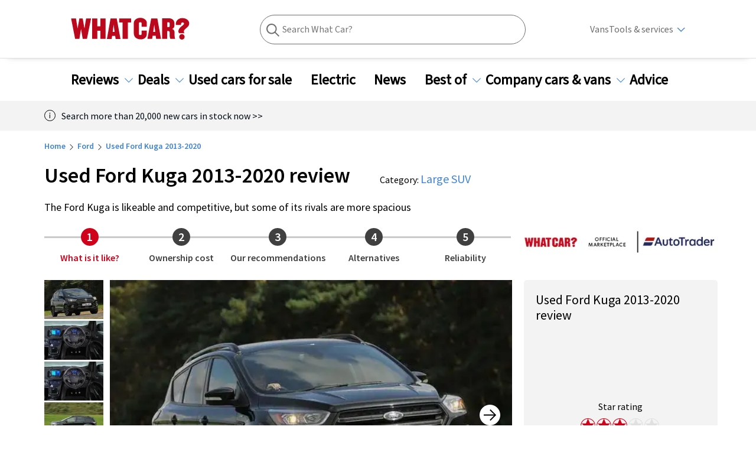

--- FILE ---
content_type: text/html; charset=utf-8
request_url: https://www.whatcar.com/ford/kuga/4x4/used-review/n895
body_size: 433594
content:
<!DOCTYPE html><html><head><meta charSet="utf-8"/><meta name="viewport" content="width=1200"/><link rel="canonical" href="https://www.whatcar.com/ford/kuga/4x4/used-review/n895"/><title>Used Ford Kuga Review - 2013-2020 | What Car?</title><meta name="title" content="Used Ford Kuga Review - 2013-2020"/><meta property="og:title" content="Used Ford Kuga Review - 2013-2020"/><meta property="og:url" content="https://www.whatcar.com/ford/kuga/4x4/used-review/n895"/><meta name="description" content="Read the definitive used Ford Kuga 2013 - 2020 review from What Car?. We tell you what you need to know before you buy."/><meta property="og:description" content="Read the definitive used Ford Kuga 2013 - 2020 review from What Car?. We tell you what you need to know before you buy."/><meta name="twitter:description" content="Read the definitive used Ford Kuga 2013 - 2020 review from What Car?. We tell you what you need to know before you buy."/><meta property="og:image" content="https://media.whatcar.com/wc-image/Used%20Ford%20Kuga%2013-20%20front.jpg"/><meta name="twitter:image" content="https://media.whatcar.com/wc-image/Used%20Ford%20Kuga%2013-20%20front.jpg"/><meta name="robots" content="max-image-preview:large"/><meta property="og:image:alt" content="Used Ford Kuga 13-20 front"/><meta name="next-head-count" content="14"/><link rel="icon" href="/favicon.ico"/><link rel="preconnect" href="https://securepubads.g.doubleclick.net"/><link rel="preconnect" href="https://tpc.googlesyndication.com"/><link rel="preconnect" href="https://tags.crwdcntrl.net"/><link rel="preconnect" href="https://bcp.crwdcntrl.net"/><link rel="preconnect" href="https://www.googletagmanager.com"/><link rel="preconnect" href="https://www.google-analytics.com"/><link rel="preconnect" href="https://fonts.googleapis.com"/><link rel="preconnect" href="https://fonts.gstatic.com"/><link rel="preload" href="/fonts/ClearSans-Regular-Reduced.woff2" as="font" type="font/woff2" crossorigin="anonymous"/><link rel="preload" href="/fonts/ClearSans-Bold.woff2" as="font" type="font/woff2" crossorigin="anonymous"/><link rel="preconnect" href="https://cdn.cookielaw.org"/><link rel="preconnect" href="https://media.whatcar.com/"/><script defer="">
            ;window.NREUM||(NREUM={});NREUM.init={distributed_tracing:{enabled:true},privacy:{cookies_enabled:true},ajax:{deny_list:["bam.nr-data.net"]}};

;NREUM.loader_config={accountID:"4374246",trustKey:"4374246",agentID:"1589010920",licenseKey:"NRJS-20401937cb4958479d5",applicationID:"1589010920"};
;NREUM.info={beacon:"bam.nr-data.net",errorBeacon:"bam.nr-data.net",licenseKey:"NRJS-20401937cb4958479d5",applicationID:"1589010920",sa:1};
;/*! For license information please see nr-loader-spa-1.270.3.min.js.LICENSE.txt */
(()=>{var e,t,r={8122:(e,t,r)=>{"use strict";r.d(t,{a:()=>i});var n=r(944);function i(e,t){try{if(!e||"object"!=typeof e)return(0,n.R)(3);if(!t||"object"!=typeof t)return(0,n.R)(4);const r=Object.create(Object.getPrototypeOf(t),Object.getOwnPropertyDescriptors(t)),o=0===Object.keys(r).length?e:r;for(let a in o)if(void 0!==e[a])try{if(null===e[a]){r[a]=null;continue}Array.isArray(e[a])&&Array.isArray(t[a])?r[a]=Array.from(new Set([...e[a],...t[a]])):"object"==typeof e[a]&&"object"==typeof t[a]?r[a]=i(e[a],t[a]):r[a]=e[a]}catch(e){(0,n.R)(1,e)}return r}catch(e){(0,n.R)(2,e)}}},2555:(e,t,r)=>{"use strict";r.d(t,{Vp:()=>c,fn:()=>s,x1:()=>u});var n=r(384),i=r(8122);const o={beacon:n.NT.beacon,errorBeacon:n.NT.errorBeacon,licenseKey:void 0,applicationID:void 0,sa:void 0,queueTime:void 0,applicationTime:void 0,ttGuid:void 0,user:void 0,account:void 0,product:void 0,extra:void 0,jsAttributes:{},userAttributes:void 0,atts:void 0,transactionName:void 0,tNamePlain:void 0},a={};function s(e){try{const t=c(e);return!!t.licenseKey&&!!t.errorBeacon&&!!t.applicationID}catch(e){return!1}}function c(e){if(!e)throw new Error("All info objects require an agent identifier!");if(!a[e])throw new Error("Info for ".concat(e," was never set"));return a[e]}function u(e,t){if(!e)throw new Error("All info objects require an agent identifier!");a[e]=(0,i.a)(t,o);const r=(0,n.nY)(e);r&&(r.info=a[e])}},9417:(e,t,r)=>{"use strict";r.d(t,{D0:()=>h,gD:()=>g,xN:()=>p});var n=r(993);const i=e=>{if(!e||"string"!=typeof e)return!1;try{document.createDocumentFragment().querySelector(e)}catch{return!1}return!0};var o=r(2614),a=r(944),s=r(384),c=r(8122);const u="[data-nr-mask]",d=()=>{const e={mask_selector:"*",block_selector:"[data-nr-block]",mask_input_options:{color:!1,date:!1,"datetime-local":!1,email:!1,month:!1,number:!1,range:!1,search:!1,tel:!1,text:!1,time:!1,url:!1,week:!1,textarea:!1,select:!1,password:!0}};return{ajax:{deny_list:void 0,block_internal:!0,enabled:!0,harvestTimeSeconds:10,autoStart:!0},distributed_tracing:{enabled:void 0,exclude_newrelic_header:void 0,cors_use_newrelic_header:void 0,cors_use_tracecontext_headers:void 0,allowed_origins:void 0},feature_flags:[],generic_events:{enabled:!0,harvestTimeSeconds:30,autoStart:!0},harvest:{tooManyRequestsDelay:60},jserrors:{enabled:!0,harvestTimeSeconds:10,autoStart:!0},logging:{enabled:!0,harvestTimeSeconds:10,autoStart:!0,level:n.p_.INFO},metrics:{enabled:!0,autoStart:!0},obfuscate:void 0,page_action:{enabled:!0},user_actions:{enabled:!0},page_view_event:{enabled:!0,autoStart:!0},page_view_timing:{enabled:!0,harvestTimeSeconds:30,autoStart:!0},privacy:{cookies_enabled:!0},proxy:{assets:void 0,beacon:void 0},session:{expiresMs:o.wk,inactiveMs:o.BB},session_replay:{autoStart:!0,enabled:!1,harvestTimeSeconds:60,preload:!1,sampling_rate:10,error_sampling_rate:100,collect_fonts:!1,inline_images:!1,fix_stylesheets:!0,mask_all_inputs:!0,get mask_text_selector(){return e.mask_selector},set mask_text_selector(t){i(t)?e.mask_selector="".concat(t,",").concat(u):""===t||null===t?e.mask_selector=u:(0,a.R)(5,t)},get block_class(){return"nr-block"},get ignore_class(){return"nr-ignore"},get mask_text_class(){return"nr-mask"},get block_selector(){return e.block_selector},set block_selector(t){i(t)?e.block_selector+=",".concat(t):""!==t&&(0,a.R)(6,t)},get mask_input_options(){return e.mask_input_options},set mask_input_options(t){t&&"object"==typeof t?e.mask_input_options={...t,password:!0}:(0,a.R)(7,t)}},session_trace:{enabled:!0,harvestTimeSeconds:10,autoStart:!0},soft_navigations:{enabled:!0,harvestTimeSeconds:10,autoStart:!0},spa:{enabled:!0,harvestTimeSeconds:10,autoStart:!0},ssl:void 0}},l={},f="All configuration objects require an agent identifier!";function h(e){if(!e)throw new Error(f);if(!l[e])throw new Error("Configuration for ".concat(e," was never set"));return l[e]}function p(e,t){if(!e)throw new Error(f);l[e]=(0,c.a)(t,d());const r=(0,s.nY)(e);r&&(r.init=l[e])}function g(e,t){if(!e)throw new Error(f);var r=h(e);if(r){for(var n=t.split("."),i=0;i<n.length-1;i++)if("object"!=typeof(r=r[n[i]]))return;r=r[n[n.length-1]]}return r}},5603:(e,t,r)=>{"use strict";r.d(t,{a:()=>c,o:()=>s});var n=r(384),i=r(8122);const o={accountID:void 0,trustKey:void 0,agentID:void 0,licenseKey:void 0,applicationID:void 0,xpid:void 0},a={};function s(e){if(!e)throw new Error("All loader-config objects require an agent identifier!");if(!a[e])throw new Error("LoaderConfig for ".concat(e," was never set"));return a[e]}function c(e,t){if(!e)throw new Error("All loader-config objects require an agent identifier!");a[e]=(0,i.a)(t,o);const r=(0,n.nY)(e);r&&(r.loader_config=a[e])}},3371:(e,t,r)=>{"use strict";r.d(t,{V:()=>f,f:()=>l});var n=r(8122),i=r(384),o=r(6154),a=r(9324);let s=0;const c={buildEnv:a.F3,distMethod:a.Xs,version:a.xv,originTime:o.WN},u={customTransaction:void 0,disabled:!1,isolatedBacklog:!1,loaderType:void 0,maxBytes:3e4,onerror:void 0,ptid:void 0,releaseIds:{},appMetadata:{},session:void 0,denyList:void 0,timeKeeper:void 0,obfuscator:void 0},d={};function l(e){if(!e)throw new Error("All runtime objects require an agent identifier!");if(!d[e])throw new Error("Runtime for ".concat(e," was never set"));return d[e]}function f(e,t){if(!e)throw new Error("All runtime objects require an agent identifier!");d[e]={...(0,n.a)(t,u),...c},Object.hasOwnProperty.call(d[e],"harvestCount")||Object.defineProperty(d[e],"harvestCount",{get:()=>++s});const r=(0,i.nY)(e);r&&(r.runtime=d[e])}},9324:(e,t,r)=>{"use strict";r.d(t,{F3:()=>i,Xs:()=>o,Yq:()=>a,xv:()=>n});const n="1.270.3",i="PROD",o="CDN",a="2.0.0-alpha.12"},6154:(e,t,r)=>{"use strict";r.d(t,{A4:()=>s,OF:()=>d,RI:()=>i,WN:()=>h,bv:()=>o,gm:()=>a,lR:()=>f,m:()=>u,mw:()=>c,sb:()=>l});var n=r(1863);const i="undefined"!=typeof window&&!!window.document,o="undefined"!=typeof WorkerGlobalScope&&("undefined"!=typeof self&&self instanceof WorkerGlobalScope&&self.navigator instanceof WorkerNavigator||"undefined"!=typeof globalThis&&globalThis instanceof WorkerGlobalScope&&globalThis.navigator instanceof WorkerNavigator),a=i?window:"undefined"!=typeof WorkerGlobalScope&&("undefined"!=typeof self&&self instanceof WorkerGlobalScope&&self||"undefined"!=typeof globalThis&&globalThis instanceof WorkerGlobalScope&&globalThis),s="complete"===a?.document?.readyState,c=Boolean("hidden"===a?.document?.visibilityState),u=""+a?.location,d=/iPad|iPhone|iPod/.test(a.navigator?.userAgent),l=d&&"undefined"==typeof SharedWorker,f=(()=>{const e=a.navigator?.userAgent?.match(/Firefox[/s](d+.d+)/);return Array.isArray(e)&&e.length>=2?+e[1]:0})(),h=Date.now()-(0,n.t)()},7295:(e,t,r)=>{"use strict";r.d(t,{Xv:()=>a,gX:()=>i,iW:()=>o});var n=[];function i(e){if(!e||o(e))return!1;if(0===n.length)return!0;for(var t=0;t<n.length;t++){var r=n[t];if("*"===r.hostname)return!1;if(s(r.hostname,e.hostname)&&c(r.pathname,e.pathname))return!1}return!0}function o(e){return void 0===e.hostname}function a(e){if(n=[],e&&e.length)for(var t=0;t<e.length;t++){let r=e[t];if(!r)continue;0===r.indexOf("http://")?r=r.substring(7):0===r.indexOf("https://")&&(r=r.substring(8));const i=r.indexOf("/");let o,a;i>0?(o=r.substring(0,i),a=r.substring(i)):(o=r,a="");let[s]=o.split(":");n.push({hostname:s,pathname:a})}}function s(e,t){return!(e.length>t.length)&&t.indexOf(e)===t.length-e.length}function c(e,t){return 0===e.indexOf("/")&&(e=e.substring(1)),0===t.indexOf("/")&&(t=t.substring(1)),""===e||e===t}},1687:(e,t,r)=>{"use strict";r.d(t,{Ak:()=>c,Ze:()=>l,x3:()=>u});var n=r(7836),i=r(3606),o=r(860),a=r(2646);const s={};function c(e,t){const r={staged:!1,priority:o.P[t]||0};d(e),s[e].get(t)||s[e].set(t,r)}function u(e,t){e&&s[e]&&(s[e].get(t)&&s[e].delete(t),h(e,t,!1),s[e].size&&f(e))}function d(e){if(!e)throw new Error("agentIdentifier required");s[e]||(s[e]=new Map)}function l(e="",t="feature",r=!1){if(d(e),!e||!s[e].get(t)||r)return h(e,t);s[e].get(t).staged=!0,f(e)}function f(e){const t=Array.from(s[e]);t.every((([e,t])=>t.staged))&&(t.sort(((e,t)=>e[1].priority-t[1].priority)),t.forEach((([t])=>{s[e].delete(t),h(e,t)})))}function h(e,t,r=!0){const o=e?n.ee.get(e):n.ee,s=i.i.handlers;if(!o.aborted&&o.backlog&&s){if(r){const e=o.backlog[t],r=s[t];if(r){for(let t=0;e&&t<e.length;++t)p(e[t],r);Object.entries(r).forEach((([e,t])=>{Object.values(t||{}).forEach((t=>{t[0]?.on&&t[0]?.context()instanceof a.y&&t[0].on(e,t[1])}))}))}}o.isolatedBacklog||delete s[t],o.backlog[t]=null,o.emit("drain-"+t,[])}}function p(e,t){var r=e[1];Object.values(t[r]||{}).forEach((t=>{var r=e[0];if(t[0]===r){var n=t[1],i=e[3],o=e[2];n.apply(i,o)}}))}},7836:(e,t,r)=>{"use strict";r.d(t,{P:()=>c,ee:()=>u});var n=r(384),i=r(8990),o=r(3371),a=r(2646),s=r(5607);const c="nr@context:".concat(s.W),u=function e(t,r){var n={},s={},d={},l=!1;try{l=16===r.length&&(0,o.f)(r).isolatedBacklog}catch(e){}var f={on:p,addEventListener:p,removeEventListener:function(e,t){var r=n[e];if(!r)return;for(var i=0;i<r.length;i++)r[i]===t&&r.splice(i,1)},emit:function(e,r,n,i,o){!1!==o&&(o=!0);if(u.aborted&&!i)return;t&&o&&t.emit(e,r,n);for(var a=h(n),c=g(e),d=c.length,l=0;l<d;l++)c[l].apply(a,r);var p=v()[s[e]];p&&p.push([f,e,r,a]);return a},get:m,listeners:g,context:h,buffer:function(e,t){const r=v();if(t=t||"feature",f.aborted)return;Object.entries(e||{}).forEach((([e,n])=>{s[n]=t,t in r||(r[t]=[])}))},abort:function(){f._aborted=!0,Object.keys(f.backlog).forEach((e=>{delete f.backlog[e]}))},isBuffering:function(e){return!!v()[s[e]]},debugId:r,backlog:l?{}:t&&"object"==typeof t.backlog?t.backlog:{},isolatedBacklog:l};return Object.defineProperty(f,"aborted",{get:()=>{let e=f._aborted||!1;return e||(t&&(e=t.aborted),e)}}),f;function h(e){return e&&e instanceof a.y?e:e?(0,i.I)(e,c,(()=>new a.y(c))):new a.y(c)}function p(e,t){n[e]=g(e).concat(t)}function g(e){return n[e]||[]}function m(t){return d[t]=d[t]||e(f,t)}function v(){return f.backlog}}(void 0,"globalEE"),d=(0,n.Zm)();d.ee||(d.ee=u)},2646:(e,t,r)=>{"use strict";r.d(t,{y:()=>n});class n{constructor(e){this.contextId=e}}},9908:(e,t,r)=>{"use strict";r.d(t,{d:()=>n,p:()=>i});var n=r(7836).ee.get("handle");function i(e,t,r,i,o){o?(o.buffer([e],i),o.emit(e,t,r)):(n.buffer([e],i),n.emit(e,t,r))}},3606:(e,t,r)=>{"use strict";r.d(t,{i:()=>o});var n=r(9908);o.on=a;var i=o.handlers={};function o(e,t,r,o){a(o||n.d,i,e,t,r)}function a(e,t,r,i,o){o||(o="feature"),e||(e=n.d);var a=t[o]=t[o]||{};(a[r]=a[r]||[]).push([e,i])}},3878:(e,t,r)=>{"use strict";function n(e,t){return{capture:e,passive:!1,signal:t}}function i(e,t,r=!1,i){window.addEventListener(e,t,n(r,i))}function o(e,t,r=!1,i){document.addEventListener(e,t,n(r,i))}r.d(t,{DD:()=>o,jT:()=>n,sp:()=>i})},5607:(e,t,r)=>{"use strict";r.d(t,{W:()=>n});const n=(0,r(9566).bz)()},9566:(e,t,r)=>{"use strict";r.d(t,{LA:()=>s,ZF:()=>c,bz:()=>a,el:()=>u});var n=r(6154);const i="xxxxxxxx-xxxx-4xxx-yxxx-xxxxxxxxxxxx";function o(e,t){return e?15&e[t]:16*Math.random()|0}function a(){const e=n.gm?.crypto||n.gm?.msCrypto;let t,r=0;return e&&e.getRandomValues&&(t=e.getRandomValues(new Uint8Array(30))),i.split("").map((e=>"x"===e?o(t,r++).toString(16):"y"===e?(3&o()|8).toString(16):e)).join("")}function s(e){const t=n.gm?.crypto||n.gm?.msCrypto;let r,i=0;t&&t.getRandomValues&&(r=t.getRandomValues(new Uint8Array(e)));const a=[];for(var s=0;s<e;s++)a.push(o(r,i++).toString(16));return a.join("")}function c(){return s(16)}function u(){return s(32)}},2614:(e,t,r)=>{"use strict";r.d(t,{BB:()=>a,H3:()=>n,g:()=>u,iL:()=>c,tS:()=>s,uh:()=>i,wk:()=>o});const n="NRBA",i="SESSION",o=144e5,a=18e5,s={STARTED:"session-started",PAUSE:"session-pause",RESET:"session-reset",RESUME:"session-resume",UPDATE:"session-update"},c={SAME_TAB:"same-tab",CROSS_TAB:"cross-tab"},u={OFF:0,FULL:1,ERROR:2}},1863:(e,t,r)=>{"use strict";function n(){return Math.floor(performance.now())}r.d(t,{t:()=>n})},7485:(e,t,r)=>{"use strict";r.d(t,{D:()=>i});var n=r(6154);function i(e){if(0===(e||"").indexOf("data:"))return{protocol:"data"};try{const t=new URL(e,location.href),r={port:t.port,hostname:t.hostname,pathname:t.pathname,search:t.search,protocol:t.protocol.slice(0,t.protocol.indexOf(":")),sameOrigin:t.protocol===n.gm?.location?.protocol&&t.host===n.gm?.location?.host};return r.port&&""!==r.port||("http:"===t.protocol&&(r.port="80"),"https:"===t.protocol&&(r.port="443")),r.pathname&&""!==r.pathname?r.pathname.startsWith("/")||(r.pathname="/".concat(r.pathname)):r.pathname="/",r}catch(e){return{}}}},944:(e,t,r)=>{"use strict";function n(e,t){"function"==typeof console.debug&&console.debug("New Relic Warning: https://github.com/newrelic/newrelic-browser-agent/blob/main/docs/warning-codes.md#".concat(e),t)}r.d(t,{R:()=>n})},5284:(e,t,r)=>{"use strict";r.d(t,{t:()=>c,B:()=>s});var n=r(7836),i=r(6154);const o="newrelic";const a=new Set,s={};function c(e,t){const r=n.ee.get(t);s[t]??={},e&&"object"==typeof e&&(a.has(t)||(r.emit("rumresp",[e]),s[t]=e,a.add(t),function(e={}){try{i.gm.dispatchEvent(new CustomEvent(o,{detail:e}))}catch(e){}}({loaded:!0})))}},8990:(e,t,r)=>{"use strict";r.d(t,{I:()=>i});var n=Object.prototype.hasOwnProperty;function i(e,t,r){if(n.call(e,t))return e[t];var i=r();if(Object.defineProperty&&Object.keys)try{return Object.defineProperty(e,t,{value:i,writable:!0,enumerable:!1}),i}catch(e){}return e[t]=i,i}},6389:(e,t,r)=>{"use strict";function n(e,t=500,r={}){const n=r?.leading||!1;let i;return(...r)=>{n&&void 0===i&&(e.apply(this,r),i=setTimeout((()=>{i=clearTimeout(i)}),t)),n||(clearTimeout(i),i=setTimeout((()=>{e.apply(this,r)}),t))}}function i(e){let t=!1;return(...r)=>{t||(t=!0,e.apply(this,r))}}r.d(t,{J:()=>i,s:()=>n})},3304:(e,t,r)=>{"use strict";r.d(t,{A:()=>o});var n=r(7836);const i=()=>{const e=new WeakSet;return(t,r)=>{if("object"==typeof r&&null!==r){if(e.has(r))return;e.add(r)}return r}};function o(e){try{return JSON.stringify(e,i())??""}catch(e){try{n.ee.emit("internal-error",[e])}catch(e){}return""}}},5289:(e,t,r)=>{"use strict";r.d(t,{GG:()=>o,sB:()=>a});var n=r(3878);function i(){return"undefined"==typeof document||"complete"===document.readyState}function o(e,t){if(i())return e();(0,n.sp)("load",e,t)}function a(e){if(i())return e();(0,n.DD)("DOMContentLoaded",e)}},384:(e,t,r)=>{"use strict";r.d(t,{NT:()=>o,US:()=>d,Zm:()=>a,bQ:()=>c,dV:()=>s,nY:()=>u,pV:()=>l});var n=r(6154),i=r(1863);const o={beacon:"bam.nr-data.net",errorBeacon:"bam.nr-data.net"};function a(){return n.gm.NREUM||(n.gm.NREUM={}),void 0===n.gm.newrelic&&(n.gm.newrelic=n.gm.NREUM),n.gm.NREUM}function s(){let e=a();return e.o||(e.o={ST:n.gm.setTimeout,SI:n.gm.setImmediate,CT:n.gm.clearTimeout,XHR:n.gm.XMLHttpRequest,REQ:n.gm.Request,EV:n.gm.Event,PR:n.gm.Promise,MO:n.gm.MutationObserver,FETCH:n.gm.fetch,WS:n.gm.WebSocket}),e}function c(e,t){let r=a();r.initializedAgents??={},t.initializedAt={ms:(0,i.t)(),date:new Date},r.initializedAgents[e]=t}function u(e){let t=a();return t.initializedAgents?.[e]}function d(e,t){a()[e]=t}function l(){return function(){let e=a();const t=e.info||{};e.info={beacon:o.beacon,errorBeacon:o.errorBeacon,...t}}(),function(){let e=a();const t=e.init||{};e.init={...t}}(),s(),function(){let e=a();const t=e.loader_config||{};e.loader_config={...t}}(),a()}},2843:(e,t,r)=>{"use strict";r.d(t,{u:()=>i});var n=r(3878);function i(e,t=!1,r,i){(0,n.DD)("visibilitychange",(function(){if(t)return void("hidden"===document.visibilityState&&e());e(document.visibilityState)}),r,i)}},8139:(e,t,r)=>{"use strict";r.d(t,{u:()=>f});var n=r(7836),i=r(3434),o=r(8990),a=r(6154);const s={},c=a.gm.XMLHttpRequest,u="addEventListener",d="removeEventListener",l="nr@wrapped:".concat(n.P);function f(e){var t=function(e){return(e||n.ee).get("events")}(e);if(s[t.debugId]++)return t;s[t.debugId]=1;var r=(0,i.YM)(t,!0);function f(e){r.inPlace(e,[u,d],"-",p)}function p(e,t){return e[1]}return"getPrototypeOf"in Object&&(a.RI&&h(document,f),h(a.gm,f),h(c.prototype,f)),t.on(u+"-start",(function(e,t){var n=e[1];if(null!==n&&("function"==typeof n||"object"==typeof n)){var i=(0,o.I)(n,l,(function(){var e={object:function(){if("function"!=typeof n.handleEvent)return;return n.handleEvent.apply(n,arguments)},function:n}[typeof n];return e?r(e,"fn-",null,e.name||"anonymous"):n}));this.wrapped=e[1]=i}})),t.on(d+"-start",(function(e){e[1]=this.wrapped||e[1]})),t}function h(e,t,...r){let n=e;for(;"object"==typeof n&&!Object.prototype.hasOwnProperty.call(n,u);)n=Object.getPrototypeOf(n);n&&t(n,...r)}},3434:(e,t,r)=>{"use strict";r.d(t,{Jt:()=>o,YM:()=>c});var n=r(7836),i=r(5607);const o="nr@original:".concat(i.W);var a=Object.prototype.hasOwnProperty,s=!1;function c(e,t){return e||(e=n.ee),r.inPlace=function(e,t,n,i,o){n||(n="");const a="-"===n.charAt(0);for(let s=0;s<t.length;s++){const c=t[s],u=e[c];d(u)||(e[c]=r(u,a?c+n:n,i,c,o))}},r.flag=o,r;function r(t,r,n,s,c){return d(t)?t:(r||(r=""),nrWrapper[o]=t,function(e,t,r){if(Object.defineProperty&&Object.keys)try{return Object.keys(e).forEach((function(r){Object.defineProperty(t,r,{get:function(){return e[r]},set:function(t){return e[r]=t,t}})})),t}catch(e){u([e],r)}for(var n in e)a.call(e,n)&&(t[n]=e[n])}(t,nrWrapper,e),nrWrapper);function nrWrapper(){var o,a,d,l;try{a=this,o=[...arguments],d="function"==typeof n?n(o,a):n||{}}catch(t){u([t,"",[o,a,s],d],e)}i(r+"start",[o,a,s],d,c);try{return l=t.apply(a,o)}catch(e){throw i(r+"err",[o,a,e],d,c),e}finally{i(r+"end",[o,a,l],d,c)}}}function i(r,n,i,o){if(!s||t){var a=s;s=!0;try{e.emit(r,n,i,t,o)}catch(t){u([t,r,n,i],e)}s=a}}}function u(e,t){t||(t=n.ee);try{t.emit("internal-error",e)}catch(e){}}function d(e){return!(e&&"function"==typeof e&&e.apply&&!e[o])}},9300:(e,t,r)=>{"use strict";r.d(t,{T:()=>n});const n=r(860).K.ajax},3333:(e,t,r)=>{"use strict";r.d(t,{TZ:()=>n,Zp:()=>i,mq:()=>s,nf:()=>a,qN:()=>o});const n=r(860).K.genericEvents,i=["auxclick","click","copy","keydown","paste","scrollend"],o=["focus","blur"],a=4,s=1e3},6774:(e,t,r)=>{"use strict";r.d(t,{T:()=>n});const n=r(860).K.jserrors},993:(e,t,r)=>{"use strict";r.d(t,{ET:()=>o,TZ:()=>a,p_:()=>i});var n=r(860);const i={ERROR:"ERROR",WARN:"WARN",INFO:"INFO",DEBUG:"DEBUG",TRACE:"TRACE"},o="log",a=n.K.logging},3785:(e,t,r)=>{"use strict";r.d(t,{R:()=>c,b:()=>u});var n=r(9908),i=r(1863),o=r(860),a=r(3969),s=r(993);function c(e,t,r={},c=s.p_.INFO){(0,n.p)(a.xV,["API/logging/".concat(c.toLowerCase(),"/called")],void 0,o.K.metrics,e),(0,n.p)(s.ET,[(0,i.t)(),t,r,c],void 0,o.K.logging,e)}function u(e){return"string"==typeof e&&Object.values(s.p_).some((t=>t===e.toUpperCase().trim()))}},3969:(e,t,r)=>{"use strict";r.d(t,{TZ:()=>n,XG:()=>s,rs:()=>i,xV:()=>a,z_:()=>o});const n=r(860).K.metrics,i="sm",o="cm",a="storeSupportabilityMetrics",s="storeEventMetrics"},6630:(e,t,r)=>{"use strict";r.d(t,{T:()=>n});const n=r(860).K.pageViewEvent},782:(e,t,r)=>{"use strict";r.d(t,{T:()=>n});const n=r(860).K.pageViewTiming},6344:(e,t,r)=>{"use strict";r.d(t,{BB:()=>d,G4:()=>o,Qb:()=>l,TZ:()=>i,Ug:()=>a,_s:()=>s,bc:()=>u,yP:()=>c});var n=r(2614);const i=r(860).K.sessionReplay,o={RECORD:"recordReplay",PAUSE:"pauseReplay",REPLAY_RUNNING:"replayRunning",ERROR_DURING_REPLAY:"errorDuringReplay"},a=.12,s={DomContentLoaded:0,Load:1,FullSnapshot:2,IncrementalSnapshot:3,Meta:4,Custom:5},c={[n.g.ERROR]:15e3,[n.g.FULL]:3e5,[n.g.OFF]:0},u={RESET:{message:"Session was reset",sm:"Reset"},IMPORT:{message:"Recorder failed to import",sm:"Import"},TOO_MANY:{message:"429: Too Many Requests",sm:"Too-Many"},TOO_BIG:{message:"Payload was too large",sm:"Too-Big"},CROSS_TAB:{message:"Session Entity was set to OFF on another tab",sm:"Cross-Tab"},ENTITLEMENTS:{message:"Session Replay is not allowed and will not be started",sm:"Entitlement"}},d=5e3,l={API:"api"}},5270:(e,t,r)=>{"use strict";r.d(t,{Aw:()=>c,CT:()=>u,SR:()=>s});var n=r(384),i=r(9417),o=r(7767),a=r(6154);function s(e){return!!(0,n.dV)().o.MO&&(0,o.V)(e)&&!0===(0,i.gD)(e,"session_trace.enabled")}function c(e){return!0===(0,i.gD)(e,"session_replay.preload")&&s(e)}function u(e,t){const r=t.correctAbsoluteTimestamp(e);return{originalTimestamp:e,correctedTimestamp:r,timestampDiff:e-r,originTime:a.WN,correctedOriginTime:t.correctedOriginTime,originTimeDiff:Math.floor(a.WN-t.correctedOriginTime)}}},3738:(e,t,r)=>{"use strict";r.d(t,{He:()=>i,Kp:()=>s,Lc:()=>u,Rz:()=>d,TZ:()=>n,bD:()=>o,d3:()=>a,jx:()=>l,uP:()=>c});const n=r(860).K.sessionTrace,i="bstResource",o="resource",a="-start",s="-end",c="fn"+a,u="fn"+s,d="pushState",l=1e3},3962:(e,t,r)=>{"use strict";r.d(t,{AM:()=>o,O2:()=>s,Qu:()=>c,TZ:()=>a,ih:()=>u,tC:()=>i});var n=r(860);const i=["click","keydown","submit"],o="api",a=n.K.softNav,s={INITIAL_PAGE_LOAD:"",ROUTE_CHANGE:1,UNSPECIFIED:2},c={INTERACTION:1,AJAX:2,CUSTOM_END:3,CUSTOM_TRACER:4},u={IP:"in progress",FIN:"finished",CAN:"cancelled"}},7378:(e,t,r)=>{"use strict";r.d(t,{$p:()=>x,BR:()=>b,Kp:()=>R,L3:()=>y,Lc:()=>c,NC:()=>o,SG:()=>d,TZ:()=>i,U6:()=>p,UT:()=>m,d3:()=>w,dT:()=>f,e5:()=>A,gx:()=>v,l9:()=>l,oW:()=>h,op:()=>g,rw:()=>u,tH:()=>E,uP:()=>s,wW:()=>T,xq:()=>a});var n=r(384);const i=r(860).K.spa,o=["click","submit","keypress","keydown","keyup","change"],a=999,s="fn-start",c="fn-end",u="cb-start",d="api-ixn-",l="remaining",f="interaction",h="spaNode",p="jsonpNode",g="fetch-start",m="fetch-done",v="fetch-body-",b="jsonp-end",y=(0,n.dV)().o.ST,w="-start",R="-end",x="-body",T="cb"+R,A="jsTime",E="fetch"},4234:(e,t,r)=>{"use strict";r.d(t,{W:()=>o});var n=r(7836),i=r(1687);class o{constructor(e,t){this.agentIdentifier=e,this.ee=n.ee.get(e),this.featureName=t,this.blocked=!1}deregisterDrain(){(0,i.x3)(this.agentIdentifier,this.featureName)}}},7767:(e,t,r)=>{"use strict";r.d(t,{V:()=>o});var n=r(9417),i=r(6154);const o=e=>i.RI&&!0===(0,n.gD)(e,"privacy.cookies_enabled")},425:(e,t,r)=>{"use strict";r.d(t,{j:()=>j});var n=r(860),i=r(2555),o=r(3371),a=r(9908),s=r(7836),c=r(1687),u=r(5289),d=r(6154),l=r(944),f=r(3969),h=r(384),p=r(6344);const g=["setErrorHandler","finished","addToTrace","addRelease","addPageAction","setCurrentRouteName","setPageViewName","setCustomAttribute","interaction","noticeError","setUserId","setApplicationVersion","start",p.G4.RECORD,p.G4.PAUSE,"log","wrapLogger"],m=["setErrorHandler","finished","addToTrace","addRelease"];var v=r(1863),b=r(2614),y=r(993),w=r(3785),R=r(2646),x=r(3434);function T(e,t,r,n){if("object"!=typeof t||!t||"string"!=typeof r||!r||"function"!=typeof t[r])return(0,l.R)(29);const i=function(e){return(e||s.ee).get("logger")}(e),o=(0,x.YM)(i),a=new R.y(s.P);return a.level=n.level,a.customAttributes=n.customAttributes,o.inPlace(t,[r],"wrap-logger-",a),i}function A(){const e=(0,h.pV)();g.forEach((t=>{e[t]=(...r)=>function(t,...r){let n=[];return Object.values(e.initializedAgents).forEach((e=>{e&&e.api?e.exposed&&e.api[t]&&n.push(e.api[t](...r)):(0,l.R)(38,t)})),n.length>1?n:n[0]}(t,...r)}))}const E={};var S=r(9417),N=r(5603),O=r(5284);const I=e=>{const t=e.startsWith("http");e+="/",r.p=t?e:"https://"+e};let _=!1;function j(e,t={},g,R){let{init:x,info:j,loader_config:P,runtime:C={},exposed:k=!0}=t;C.loaderType=g;const L=(0,h.pV)();j||(x=L.init,j=L.info,P=L.loader_config),(0,S.xN)(e.agentIdentifier,x||{}),(0,N.a)(e.agentIdentifier,P||{}),j.jsAttributes??={},d.bv&&(j.jsAttributes.isWorker=!0),(0,i.x1)(e.agentIdentifier,j);const H=(0,S.D0)(e.agentIdentifier),D=[j.beacon,j.errorBeacon];_||(H.proxy.assets&&(I(H.proxy.assets),D.push(H.proxy.assets)),H.proxy.beacon&&D.push(H.proxy.beacon),A(),(0,h.US)("activatedFeatures",O.B),e.runSoftNavOverSpa&&=!0===H.soft_navigations.enabled&&H.feature_flags.includes("soft_nav")),C.denyList=[...H.ajax.deny_list||[],...H.ajax.block_internal?D:[]],C.ptid=e.agentIdentifier,(0,o.V)(e.agentIdentifier,C),e.ee=s.ee.get(e.agentIdentifier),void 0===e.api&&(e.api=function(e,t,h=!1){t||(0,c.Ak)(e,"api");const g={};var R=s.ee.get(e),x=R.get("tracer");E[e]=b.g.OFF,R.on(p.G4.REPLAY_RUNNING,(t=>{E[e]=t}));var A="api-",S=A+"ixn-";function N(t,r,n,o){const a=(0,i.Vp)(e);return null===r?delete a.jsAttributes[t]:(0,i.x1)(e,{...a,jsAttributes:{...a.jsAttributes,[t]:r}}),_(A,n,!0,o||null===r?"session":void 0)(t,r)}function O(){}g.log=function(e,{customAttributes:t={},level:r=y.p_.INFO}={}){(0,a.p)(f.xV,["API/log/called"],void 0,n.K.metrics,R),(0,w.R)(R,e,t,r)},g.wrapLogger=(e,t,{customAttributes:r={},level:i=y.p_.INFO}={})=>{(0,a.p)(f.xV,["API/wrapLogger/called"],void 0,n.K.metrics,R),T(R,e,t,{customAttributes:r,level:i})},m.forEach((e=>{g[e]=_(A,e,!0,"api")})),g.addPageAction=_(A,"addPageAction",!0,n.K.genericEvents),g.setPageViewName=function(t,r){if("string"==typeof t)return"/"!==t.charAt(0)&&(t="/"+t),(0,o.f)(e).customTransaction=(r||"http://custom.transaction")+t,_(A,"setPageViewName",!0)()},g.setCustomAttribute=function(e,t,r=!1){if("string"==typeof e){if(["string","number","boolean"].includes(typeof t)||null===t)return N(e,t,"setCustomAttribute",r);(0,l.R)(40,typeof t)}else(0,l.R)(39,typeof e)},g.setUserId=function(e){if("string"==typeof e||null===e)return N("enduser.id",e,"setUserId",!0);(0,l.R)(41,typeof e)},g.setApplicationVersion=function(e){if("string"==typeof e||null===e)return N("application.version",e,"setApplicationVersion",!1);(0,l.R)(42,typeof e)},g.start=()=>{try{(0,a.p)(f.xV,["API/start/called"],void 0,n.K.metrics,R),R.emit("manual-start-all")}catch(e){(0,l.R)(23,e)}},g[p.G4.RECORD]=function(){(0,a.p)(f.xV,["API/recordReplay/called"],void 0,n.K.metrics,R),(0,a.p)(p.G4.RECORD,[],void 0,n.K.sessionReplay,R)},g[p.G4.PAUSE]=function(){(0,a.p)(f.xV,["API/pauseReplay/called"],void 0,n.K.metrics,R),(0,a.p)(p.G4.PAUSE,[],void 0,n.K.sessionReplay,R)},g.interaction=function(e){return(new O).get("object"==typeof e?e:{})};const I=O.prototype={createTracer:function(e,t){var r={},i=this,o="function"==typeof t;return(0,a.p)(f.xV,["API/createTracer/called"],void 0,n.K.metrics,R),h||(0,a.p)(S+"tracer",[(0,v.t)(),e,r],i,n.K.spa,R),function(){if(x.emit((o?"":"no-")+"fn-start",[(0,v.t)(),i,o],r),o)try{return t.apply(this,arguments)}catch(e){const t="string"==typeof e?new Error(e):e;throw x.emit("fn-err",[arguments,this,t],r),t}finally{x.emit("fn-end",[(0,v.t)()],r)}}}};function _(e,t,r,i){return function(){return(0,a.p)(f.xV,["API/"+t+"/called"],void 0,n.K.metrics,R),i&&(0,a.p)(e+t,[(0,v.t)(),...arguments],r?null:this,i,R),r?void 0:this}}function j(){r.e(478).then(r.bind(r,8778)).then((({setAPI:t})=>{t(e),(0,c.Ze)(e,"api")})).catch((e=>{(0,l.R)(27,e),R.abort()}))}return["actionText","setName","setAttribute","save","ignore","onEnd","getContext","end","get"].forEach((e=>{I[e]=_(S,e,void 0,h?n.K.softNav:n.K.spa)})),g.setCurrentRouteName=h?_(S,"routeName",void 0,n.K.softNav):_(A,"routeName",!0,n.K.spa),g.noticeError=function(t,r){"string"==typeof t&&(t=new Error(t)),(0,a.p)(f.xV,["API/noticeError/called"],void 0,n.K.metrics,R),(0,a.p)("err",[t,(0,v.t)(),!1,r,!!E[e]],void 0,n.K.jserrors,R)},d.RI?(0,u.GG)((()=>j()),!0):j(),g}(e.agentIdentifier,R,e.runSoftNavOverSpa)),void 0===e.exposed&&(e.exposed=k),_=!0}},8374:(e,t,r)=>{r.nc=(()=>{try{return document?.currentScript?.nonce}catch(e){}return""})()},860:(e,t,r)=>{"use strict";r.d(t,{K:()=>n,P:()=>i});const n={ajax:"ajax",genericEvents:"generic_events",jserrors:"jserrors",logging:"logging",metrics:"metrics",pageAction:"page_action",pageViewEvent:"page_view_event",pageViewTiming:"page_view_timing",sessionReplay:"session_replay",sessionTrace:"session_trace",softNav:"soft_navigations",spa:"spa"},i={[n.pageViewEvent]:1,[n.pageViewTiming]:2,[n.metrics]:3,[n.jserrors]:4,[n.spa]:5,[n.ajax]:6,[n.sessionTrace]:7,[n.softNav]:8,[n.sessionReplay]:9,[n.logging]:10,[n.genericEvents]:11}}},n={};function i(e){var t=n[e];if(void 0!==t)return t.exports;var o=n[e]={exports:{}};return r[e](o,o.exports,i),o.exports}i.m=r,i.d=(e,t)=>{for(var r in t)i.o(t,r)&&!i.o(e,r)&&Object.defineProperty(e,r,{enumerable:!0,get:t[r]})},i.f={},i.e=e=>Promise.all(Object.keys(i.f).reduce(((t,r)=>(i.f[r](e,t),t)),[])),i.u=e=>({212:"nr-spa-compressor",249:"nr-spa-recorder",478:"nr-spa"}[e]+"-1.270.3.min.js"),i.o=(e,t)=>Object.prototype.hasOwnProperty.call(e,t),e={},t="NRBA-1.270.3.PROD:",i.l=(r,n,o,a)=>{if(e[r])e[r].push(n);else{var s,c;if(void 0!==o)for(var u=document.getElementsByTagName("script"),d=0;d<u.length;d++){var l=u[d];if(l.getAttribute("src")==r||l.getAttribute("data-webpack")==t+o){s=l;break}}if(!s){c=!0;var f={478:"sha512-Y3s49y94LXHjHuZQa8KVH41ZrPacbF+jf6elHhbs3JCtCrXdN2s7sxQI69cuNmpvILo+qFv3pMKxUouRPB+N9w==",249:"sha512-UDUFHtBgaCgOSO/nRBRcbKBwRBM5YxBZ6T7LQgNAmLJiQKzaun8qlyeU7zijdrvtOTixfNZvvTkshbfICggRBw==",212:"sha512-E7jS/zxf8zb0lj3X0KGwJEleW6vAmSBNU5H2qtY3FVjE+n4o1CVYUqd4mejr7HdF/khFb27f8m10eny7Iap21g=="};(s=document.createElement("script")).charset="utf-8",s.timeout=120,i.nc&&s.setAttribute("nonce",i.nc),s.setAttribute("data-webpack",t+o),s.src=r,0!==s.src.indexOf(window.location.origin+"/")&&(s.crossOrigin="anonymous"),f[a]&&(s.integrity=f[a])}e[r]=[n];var h=(t,n)=>{s.onerror=s.onload=null,clearTimeout(p);var i=e[r];if(delete e[r],s.parentNode&&s.parentNode.removeChild(s),i&&i.forEach((e=>e(n))),t)return t(n)},p=setTimeout(h.bind(null,void 0,{type:"timeout",target:s}),12e4);s.onerror=h.bind(null,s.onerror),s.onload=h.bind(null,s.onload),c&&document.head.appendChild(s)}},i.r=e=>{"undefined"!=typeof Symbol&&Symbol.toStringTag&&Object.defineProperty(e,Symbol.toStringTag,{value:"Module"}),Object.defineProperty(e,"__esModule",{value:!0})},i.p="https://js-agent.newrelic.com/",(()=>{var e={38:0,788:0};i.f.j=(t,r)=>{var n=i.o(e,t)?e[t]:void 0;if(0!==n)if(n)r.push(n[2]);else{var o=new Promise(((r,i)=>n=e[t]=[r,i]));r.push(n[2]=o);var a=i.p+i.u(t),s=new Error;i.l(a,(r=>{if(i.o(e,t)&&(0!==(n=e[t])&&(e[t]=void 0),n)){var o=r&&("load"===r.type?"missing":r.type),a=r&&r.target&&r.target.src;s.message="Loading chunk "+t+" failed.
("+o+": "+a+")",s.name="ChunkLoadError",s.type=o,s.request=a,n[1](s)}}),"chunk-"+t,t)}};var t=(t,r)=>{var n,o,[a,s,c]=r,u=0;if(a.some((t=>0!==e[t]))){for(n in s)i.o(s,n)&&(i.m[n]=s[n]);if(c)c(i)}for(t&&t(r);u<a.length;u++)o=a[u],i.o(e,o)&&e[o]&&e[o][0](),e[o]=0},r=self["webpackChunk:NRBA-1.270.3.PROD"]=self["webpackChunk:NRBA-1.270.3.PROD"]||[];r.forEach(t.bind(null,0)),r.push=t.bind(null,r.push.bind(r))})(),(()=>{"use strict";i(8374);var e=i(944),t=i(6344),r=i(9566);class n{agentIdentifier;constructor(e=(0,r.LA)(16)){this.agentIdentifier=e}#e(t,...r){if("function"==typeof this.api?.[t])return this.api[t](...r);(0,e.R)(35,t)}addPageAction(e,t){return this.#e("addPageAction",e,t)}setPageViewName(e,t){return this.#e("setPageViewName",e,t)}setCustomAttribute(e,t,r){return this.#e("setCustomAttribute",e,t,r)}noticeError(e,t){return this.#e("noticeError",e,t)}setUserId(e){return this.#e("setUserId",e)}setApplicationVersion(e){return this.#e("setApplicationVersion",e)}setErrorHandler(e){return this.#e("setErrorHandler",e)}finished(e){return this.#e("finished",e)}addRelease(e,t){return this.#e("addRelease",e,t)}start(e){return this.#e("start",e)}recordReplay(){return this.#e(t.G4.RECORD)}pauseReplay(){return this.#e(t.G4.PAUSE)}addToTrace(e){return this.#e("addToTrace",e)}setCurrentRouteName(e){return this.#e("setCurrentRouteName",e)}interaction(){return this.#e("interaction")}log(e,t){return this.#e("log",e,t)}wrapLogger(e,t,r){return this.#e("wrapLogger",e,t,r)}}var o=i(860),a=i(9417);const s=Object.values(o.K);function c(e){const t={};return s.forEach((r=>{t[r]=function(e,t){return!0===(0,a.gD)(t,"".concat(e,".enabled"))}(r,e)})),t}var u=i(425);var d=i(1687),l=i(4234),f=i(5289),h=i(6154),p=i(5270),g=i(7767),m=i(6389);class v extends l.W{constructor(e,t,r=!0){super(e.agentIdentifier,t),this.auto=r,this.abortHandler=void 0,this.featAggregate=void 0,this.onAggregateImported=void 0,!1===e.init[this.featureName].autoStart&&(this.auto=!1),this.auto?(0,d.Ak)(e.agentIdentifier,t):this.ee.on("manual-start-all",(0,m.J)((()=>{(0,d.Ak)(e.agentIdentifier,this.featureName),this.auto=!0,this.importAggregator(e)})))}importAggregator(t,r={}){if(this.featAggregate||!this.auto)return;let n;this.onAggregateImported=new Promise((e=>{n=e}));const a=async()=>{let a;try{if((0,g.V)(this.agentIdentifier)){const{setupAgentSession:e}=await i.e(478).then(i.bind(i,6526));a=e(this.agentIdentifier)}}catch(t){(0,e.R)(20,t),this.ee.emit("internal-error",[t]),this.featureName===o.K.sessionReplay&&this.abortHandler?.()}try{if(t.sharedAggregator)await t.sharedAggregator;else{t.sharedAggregator=i.e(478).then(i.bind(i,5987));const{Aggregator:e}=await t.sharedAggregator;t.sharedAggregator=new e}if(!this.#t(this.featureName,a))return(0,d.Ze)(this.agentIdentifier,this.featureName),void n(!1);const{lazyFeatureLoader:e}=await i.e(478).then(i.bind(i,6103)),{Aggregate:o}=await e(this.featureName,"aggregate");this.featAggregate=new o(t,r),n(!0)}catch(t){(0,e.R)(34,t),this.abortHandler?.(),(0,d.Ze)(this.agentIdentifier,this.featureName,!0),n(!1),this.ee&&this.ee.abort()}};h.RI?(0,f.GG)((()=>a()),!0):a()}#t(e,t){switch(e){case o.K.sessionReplay:return(0,p.SR)(this.agentIdentifier)&&!!t;case o.K.sessionTrace:return!!t;default:return!0}}}var b=i(6630);class y extends v{static featureName=b.T;constructor(e,t=!0){super(e,b.T,t),this.importAggregator(e)}}var w=i(384);var R=i(9908),x=i(2843),T=i(3878),A=i(782),E=i(1863);class S extends v{static featureName=A.T;constructor(e,t=!0){super(e,A.T,t),h.RI&&((0,x.u)((()=>(0,R.p)("docHidden",[(0,E.t)()],void 0,A.T,this.ee)),!0),(0,T.sp)("pagehide",(()=>(0,R.p)("winPagehide",[(0,E.t)()],void 0,A.T,this.ee))),this.importAggregator(e))}}var N=i(3969);class O extends v{static featureName=N.TZ;constructor(e,t=!0){super(e,N.TZ,t),this.importAggregator(e)}}var I=i(6774),_=i(3304);class j{constructor(e,t,r,n,i){this.name="UncaughtError",this.message="string"==typeof e?e:(0,_.A)(e),this.sourceURL=t,this.line=r,this.column=n,this.__newrelic=i}}function P(e){return L(e)?e:new j(void 0!==e?.message?e.message:e,e?.filename||e?.sourceURL,e?.lineno||e?.line,e?.colno||e?.col,e?.__newrelic)}function C(e){let t="Unhandled Promise Rejection";if(L(e?.reason))try{return e.reason.message=t+": "+e.reason.message,P(e.reason)}catch(t){return P(e.reason)}if(void 0===e.reason)return P(t);const r=P(e.reason);return r.message=t+": "+r?.message,r}function k(e){if(e.error instanceof SyntaxError&&!/:d+$/.test(e.error.stack?.trim())){const t=new j(e.message,e.filename,e.lineno,e.colno,e.error.__newrelic);return t.name=SyntaxError.name,t}return L(e.error)?e.error:P(e)}function L(e){return e instanceof Error&&!!e.stack}class H extends v{static featureName=I.T;#r=!1;constructor(e,r=!0){super(e,I.T,r);try{this.removeOnAbort=new AbortController}catch(e){}this.ee.on("internal-error",(e=>{this.abortHandler&&(0,R.p)("ierr",[P(e),(0,E.t)(),!0,{},this.#r],void 0,this.featureName,this.ee)})),this.ee.on(t.G4.REPLAY_RUNNING,(e=>{this.#r=e})),h.gm.addEventListener("unhandledrejection",(e=>{this.abortHandler&&(0,R.p)("err",[C(e),(0,E.t)(),!1,{unhandledPromiseRejection:1},this.#r],void 0,this.featureName,this.ee)}),(0,T.jT)(!1,this.removeOnAbort?.signal)),h.gm.addEventListener("error",(e=>{this.abortHandler&&(0,R.p)("err",[k(e),(0,E.t)(),!1,{},this.#r],void 0,this.featureName,this.ee)}),(0,T.jT)(!1,this.removeOnAbort?.signal)),this.abortHandler=this.#n,this.importAggregator(e)}#n(){this.removeOnAbort?.abort(),this.abortHandler=void 0}}var D=i(8990);let M=1;const K="nr@id";function U(e){const t=typeof e;return!e||"object"!==t&&"function"!==t?-1:e===h.gm?0:(0,D.I)(e,K,(function(){return M++}))}function V(e){if("string"==typeof e&&e.length)return e.length;if("object"==typeof e){if("undefined"!=typeof ArrayBuffer&&e instanceof ArrayBuffer&&e.byteLength)return e.byteLength;if("undefined"!=typeof Blob&&e instanceof Blob&&e.size)return e.size;if(!("undefined"!=typeof FormData&&e instanceof FormData))try{return(0,_.A)(e).length}catch(e){return}}}var G=i(8139),F=i(7836),B=i(3434);const W={},z=["open","send"];function q(t){var r=t||F.ee;const n=function(e){return(e||F.ee).get("xhr")}(r);if(W[n.debugId]++)return n;W[n.debugId]=1,(0,G.u)(r);var i=(0,B.YM)(n),o=h.gm.XMLHttpRequest,a=h.gm.MutationObserver,s=h.gm.Promise,c=h.gm.setInterval,u="readystatechange",d=["onload","onerror","onabort","onloadstart","onloadend","onprogress","ontimeout"],l=[],f=h.gm.XMLHttpRequest=function(t){const r=new o(t),a=n.context(r);try{n.emit("new-xhr",[r],a),r.addEventListener(u,(s=a,function(){var e=this;e.readyState>3&&!s.resolved&&(s.resolved=!0,n.emit("xhr-resolved",[],e)),i.inPlace(e,d,"fn-",y)}),(0,T.jT)(!1))}catch(t){(0,e.R)(15,t);try{n.emit("internal-error",[t])}catch(e){}}var s;return r};function p(e,t){i.inPlace(t,["onreadystatechange"],"fn-",y)}if(function(e,t){for(var r in e)t[r]=e[r]}(o,f),f.prototype=o.prototype,i.inPlace(f.prototype,z,"-xhr-",y),n.on("send-xhr-start",(function(e,t){p(e,t),function(e){l.push(e),a&&(g?g.then(b):c?c(b):(m=-m,v.data=m))}(t)})),n.on("open-xhr-start",p),a){var g=s&&s.resolve();if(!c&&!s){var m=1,v=document.createTextNode(m);new a(b).observe(v,{characterData:!0})}}else r.on("fn-end",(function(e){e[0]&&e[0].type===u||b()}));function b(){for(var e=0;e<l.length;e++)p(0,l[e]);l.length&&(l=[])}function y(e,t){return t}return n}var Z="fetch-",Y=Z+"body-",X=["arrayBuffer","blob","json","text","formData"],J=h.gm.Request,Q=h.gm.Response,ee="prototype";const te={};function re(e){const t=function(e){return(e||F.ee).get("fetch")}(e);if(!(J&&Q&&h.gm.fetch))return t;if(te[t.debugId]++)return t;function r(e,r,n){var i=e[r];"function"==typeof i&&(e[r]=function(){var e,r=[...arguments],o={};t.emit(n+"before-start",[r],o),o[F.P]&&o[F.P].dt&&(e=o[F.P].dt);var a=i.apply(this,r);return t.emit(n+"start",[r,e],a),a.then((function(e){return t.emit(n+"end",[null,e],a),e}),(function(e){throw t.emit(n+"end",[e],a),e}))})}return te[t.debugId]=1,X.forEach((e=>{r(J[ee],e,Y),r(Q[ee],e,Y)})),r(h.gm,"fetch",Z),t.on(Z+"end",(function(e,r){var n=this;if(r){var i=r.headers.get("content-length");null!==i&&(n.rxSize=i),t.emit(Z+"done",[null,r],n)}else t.emit(Z+"done",[e],n)})),t}var ne=i(7485),ie=i(5603);class oe{constructor(e){this.agentIdentifier=e}generateTracePayload(e){if(!this.shouldGenerateTrace(e))return null;var t=(0,ie.o)(this.agentIdentifier);if(!t)return null;var n=(t.accountID||"").toString()||null,i=(t.agentID||"").toString()||null,o=(t.trustKey||"").toString()||null;if(!n||!i)return null;var a=(0,r.ZF)(),s=(0,r.el)(),c=Date.now(),u={spanId:a,traceId:s,timestamp:c};return(e.sameOrigin||this.isAllowedOrigin(e)&&this.useTraceContextHeadersForCors())&&(u.traceContextParentHeader=this.generateTraceContextParentHeader(a,s),u.traceContextStateHeader=this.generateTraceContextStateHeader(a,c,n,i,o)),(e.sameOrigin&&!this.excludeNewrelicHeader()||!e.sameOrigin&&this.isAllowedOrigin(e)&&this.useNewrelicHeaderForCors())&&(u.newrelicHeader=this.generateTraceHeader(a,s,c,n,i,o)),u}generateTraceContextParentHeader(e,t){return"00-"+t+"-"+e+"-01"}generateTraceContextStateHeader(e,t,r,n,i){return i+"@nr=0-1-"+r+"-"+n+"-"+e+"----"+t}generateTraceHeader(e,t,r,n,i,o){if(!("function"==typeof h.gm?.btoa))return null;var a={v:[0,1],d:{ty:"Browser",ac:n,ap:i,id:e,tr:t,ti:r}};return o&&n!==o&&(a.d.tk=o),btoa((0,_.A)(a))}shouldGenerateTrace(e){return this.isDtEnabled()&&this.isAllowedOrigin(e)}isAllowedOrigin(e){var t=!1,r={};if((0,a.gD)(this.agentIdentifier,"distributed_tracing")&&(r=(0,a.D0)(this.agentIdentifier).distributed_tracing),e.sameOrigin)t=!0;else if(r.allowed_origins instanceof Array)for(var n=0;n<r.allowed_origins.length;n++){var i=(0,ne.D)(r.allowed_origins[n]);if(e.hostname===i.hostname&&e.protocol===i.protocol&&e.port===i.port){t=!0;break}}return t}isDtEnabled(){var e=(0,a.gD)(this.agentIdentifier,"distributed_tracing");return!!e&&!!e.enabled}excludeNewrelicHeader(){var e=(0,a.gD)(this.agentIdentifier,"distributed_tracing");return!!e&&!!e.exclude_newrelic_header}useNewrelicHeaderForCors(){var e=(0,a.gD)(this.agentIdentifier,"distributed_tracing");return!!e&&!1!==e.cors_use_newrelic_header}useTraceContextHeadersForCors(){var e=(0,a.gD)(this.agentIdentifier,"distributed_tracing");return!!e&&!!e.cors_use_tracecontext_headers}}var ae=i(9300),se=i(7295),ce=["load","error","abort","timeout"],ue=ce.length,de=(0,w.dV)().o.REQ,le=(0,w.dV)().o.XHR;class fe extends v{static featureName=ae.T;constructor(e,t=!0){super(e,ae.T,t),this.dt=new oe(e.agentIdentifier),this.handler=(e,t,r,n)=>(0,R.p)(e,t,r,n,this.ee);try{const e={xmlhttprequest:"xhr",fetch:"fetch",beacon:"beacon"};h.gm?.performance?.getEntriesByType("resource").forEach((t=>{if(t.initiatorType in e&&0!==t.responseStatus){const r={status:t.responseStatus},n={rxSize:t.transferSize,duration:Math.floor(t.duration),cbTime:0};he(r,t.name),this.handler("xhr",[r,n,t.startTime,t.responseEnd,e[t.initiatorType]],void 0,o.K.ajax)}}))}catch(e){}re(this.ee),q(this.ee),function(e,t,r,n){function i(e){var t=this;t.totalCbs=0,t.called=0,t.cbTime=0,t.end=x,t.ended=!1,t.xhrGuids={},t.lastSize=null,t.loadCaptureCalled=!1,t.params=this.params||{},t.metrics=this.metrics||{},e.addEventListener("load",(function(r){A(t,e)}),(0,T.jT)(!1)),h.lR||e.addEventListener("progress",(function(e){t.lastSize=e.loaded}),(0,T.jT)(!1))}function a(e){this.params={method:e[0]},he(this,e[1]),this.metrics={}}function s(t,r){e.loader_config.xpid&&this.sameOrigin&&r.setRequestHeader("X-NewRelic-ID",e.loader_config.xpid);var i=n.generateTracePayload(this.parsedOrigin);if(i){var o=!1;i.newrelicHeader&&(r.setRequestHeader("newrelic",i.newrelicHeader),o=!0),i.traceContextParentHeader&&(r.setRequestHeader("traceparent",i.traceContextParentHeader),i.traceContextStateHeader&&r.setRequestHeader("tracestate",i.traceContextStateHeader),o=!0),o&&(this.dt=i)}}function c(e,r){var n=this.metrics,i=e[0],o=this;if(n&&i){var a=V(i);a&&(n.txSize=a)}this.startTime=(0,E.t)(),this.body=i,this.listener=function(e){try{"abort"!==e.type||o.loadCaptureCalled||(o.params.aborted=!0),("load"!==e.type||o.called===o.totalCbs&&(o.onloadCalled||"function"!=typeof r.onload)&&"function"==typeof o.end)&&o.end(r)}catch(e){try{t.emit("internal-error",[e])}catch(e){}}};for(var s=0;s<ue;s++)r.addEventListener(ce[s],this.listener,(0,T.jT)(!1))}function u(e,t,r){this.cbTime+=e,t?this.onloadCalled=!0:this.called+=1,this.called!==this.totalCbs||!this.onloadCalled&&"function"==typeof r.onload||"function"!=typeof this.end||this.end(r)}function d(e,t){var r=""+U(e)+!!t;this.xhrGuids&&!this.xhrGuids[r]&&(this.xhrGuids[r]=!0,this.totalCbs+=1)}function l(e,t){var r=""+U(e)+!!t;this.xhrGuids&&this.xhrGuids[r]&&(delete this.xhrGuids[r],this.totalCbs-=1)}function f(){this.endTime=(0,E.t)()}function p(e,r){r instanceof le&&"load"===e[0]&&t.emit("xhr-load-added",[e[1],e[2]],r)}function g(e,r){r instanceof le&&"load"===e[0]&&t.emit("xhr-load-removed",[e[1],e[2]],r)}function m(e,t,r){t instanceof le&&("onload"===r&&(this.onload=!0),("load"===(e[0]&&e[0].type)||this.onload)&&(this.xhrCbStart=(0,E.t)()))}function v(e,r){this.xhrCbStart&&t.emit("xhr-cb-time",[(0,E.t)()-this.xhrCbStart,this.onload,r],r)}function b(e){var t,r=e[1]||{};if("string"==typeof e[0]?0===(t=e[0]).length&&h.RI&&(t=""+h.gm.location.href):e[0]&&e[0].url?t=e[0].url:h.gm?.URL&&e[0]&&e[0]instanceof URL?t=e[0].href:"function"==typeof e[0].toString&&(t=e[0].toString()),"string"==typeof t&&0!==t.length){t&&(this.parsedOrigin=(0,ne.D)(t),this.sameOrigin=this.parsedOrigin.sameOrigin);var i=n.generateTracePayload(this.parsedOrigin);if(i&&(i.newrelicHeader||i.traceContextParentHeader))if(e[0]&&e[0].headers)s(e[0].headers,i)&&(this.dt=i);else{var o={};for(var a in r)o[a]=r[a];o.headers=new Headers(r.headers||{}),s(o.headers,i)&&(this.dt=i),e.length>1?e[1]=o:e.push(o)}}function s(e,t){var r=!1;return t.newrelicHeader&&(e.set("newrelic",t.newrelicHeader),r=!0),t.traceContextParentHeader&&(e.set("traceparent",t.traceContextParentHeader),t.traceContextStateHeader&&e.set("tracestate",t.traceContextStateHeader),r=!0),r}}function y(e,t){this.params={},this.metrics={},this.startTime=(0,E.t)(),this.dt=t,e.length>=1&&(this.target=e[0]),e.length>=2&&(this.opts=e[1]);var r,n=this.opts||{},i=this.target;"string"==typeof i?r=i:"object"==typeof i&&i instanceof de?r=i.url:h.gm?.URL&&"object"==typeof i&&i instanceof URL&&(r=i.href),he(this,r);var o=(""+(i&&i instanceof de&&i.method||n.method||"GET")).toUpperCase();this.params.method=o,this.body=n.body,this.txSize=V(n.body)||0}function w(e,t){if(this.endTime=(0,E.t)(),this.params||(this.params={}),(0,se.iW)(this.params))return;let n;this.params.status=t?t.status:0,"string"==typeof this.rxSize&&this.rxSize.length>0&&(n=+this.rxSize);const i={txSize:this.txSize,rxSize:n,duration:(0,E.t)()-this.startTime};r("xhr",[this.params,i,this.startTime,this.endTime,"fetch"],this,o.K.ajax)}function x(e){const t=this.params,n=this.metrics;if(!this.ended){this.ended=!0;for(let t=0;t<ue;t++)e.removeEventListener(ce[t],this.listener,!1);t.aborted||(0,se.iW)(t)||(n.duration=(0,E.t)()-this.startTime,this.loadCazptureCalled||4!==e.readyState?null==t.status&&(t.status=0):A(this,e),n.cbTime=this.cbTime,r("xhr",[t,n,this.startTime,this.endTime,"xhr"],this,o.K.ajax))}}function A(e,r){e.params.status=r.status;var n=function(e,t){var r=e.responseType;return"json"===r&&null!==t?t:"arraybuffer"===r||"blob"===r||"json"===r?V(e.response):"text"===r||""===r||void 0===r?V(e.responseText):void 0}(r,e.lastSize);if(n&&(e.metrics.rxSize=n),e.sameOrigin){var i=r.getResponseHeader("X-NewRelic-App-Data");i&&((0,R.p)(N.rs,["Ajax/CrossApplicationTracing/Header/Seen"],void 0,o.K.metrics,t),e.params.cat=i.split(", ").pop())}e.loadCaptureCalled=!0}t.on("new-xhr",i),t.on("open-xhr-start",a),t.on("open-xhr-end",s),t.on("send-xhr-start",c),t.on("xhr-cb-time",u),t.on("xhr-load-added",d),t.on("xhr-load-removed",l),t.on("xhr-resolved",f),t.on("addEventListener-end",p),t.on("removeEventListener-end",g),t.on("fn-end",v),t.on("fetch-before-start",b),t.on("fetch-start",y),t.on("fn-start",m),t.on("fetch-done",w)}(e,this.ee,this.handler,this.dt),this.importAggregator(e)}}function he(e,t){var r=(0,ne.D)(t),n=e.params||e;n.hostname=r.hostname,n.port=r.port,n.protocol=r.protocol,n.host=r.hostname+":"+r.port,n.pathname=r.pathname,e.parsedOrigin=r,e.sameOrigin=r.sameOrigin}const pe={},ge=["pushState","replaceState"];function me(e){const t=function(e){return(e||F.ee).get("history")}(e);return!h.RI||pe[t.debugId]++||(pe[t.debugId]=1,(0,B.YM)(t).inPlace(window.history,ge,"-")),t}var ve=i(3738);const{He:be,bD:ye,d3:we,Kp:Re,TZ:xe,Lc:Te,uP:Ae,Rz:Ee}=ve;class Se extends v{static featureName=xe;constructor(e,t=!0){super(e,xe,t);if(!(0,g.V)(this.agentIdentifier))return void this.deregisterDrain();const r=this.ee;let n;me(r),this.eventsEE=(0,G.u)(r),this.eventsEE.on(Ae,(function(e,t){this.bstStart=(0,E.t)()})),this.eventsEE.on(Te,(function(e,t){(0,R.p)("bst",[e[0],t,this.bstStart,(0,E.t)()],void 0,o.K.sessionTrace,r)})),r.on(Ee+we,(function(e){this.time=(0,E.t)(),this.startPath=location.pathname+location.hash})),r.on(Ee+Re,(function(e){(0,R.p)("bstHist",[location.pathname+location.hash,this.startPath,this.time],void 0,o.K.sessionTrace,r)}));try{n=new PerformanceObserver((e=>{const t=e.getEntries();(0,R.p)(be,[t],void 0,o.K.sessionTrace,r)})),n.observe({type:ye,buffered:!0})}catch(e){}this.importAggregator(e,{resourceObserver:n})}}var Ne=i(2614);class Oe extends v{static featureName=t.TZ;#i;#o;constructor(e,r=!0){let n;super(e,t.TZ,r),this.replayRunning=!1,this.#o=e;try{n=JSON.parse(localStorage.getItem("".concat(Ne.H3,"_").concat(Ne.uh)))}catch(e){}(0,p.SR)(e.agentIdentifier)&&this.ee.on(t.G4.RECORD,(()=>this.#a())),this.#s(n)?(this.#i=n?.sessionReplayMode,this.#c()):this.importAggregator(e),this.ee.on("err",(e=>{this.replayRunning&&(this.errorNoticed=!0,(0,R.p)(t.G4.ERROR_DURING_REPLAY,[e],void 0,this.featureName,this.ee))})),this.ee.on(t.G4.REPLAY_RUNNING,(e=>{this.replayRunning=e}))}#s(e){return e&&(e.sessionReplayMode===Ne.g.FULL||e.sessionReplayMode===Ne.g.ERROR)||(0,p.Aw)(this.agentIdentifier)}#u=!1;async#c(e){if(!this.#u){this.#u=!0;try{const{Recorder:t}=await Promise.all([i.e(478),i.e(249)]).then(i.bind(i,2496));this.recorder??=new t({mode:this.#i,agentIdentifier:this.agentIdentifier,trigger:e,ee:this.ee}),this.recorder.startRecording(),this.abortHandler=this.recorder.stopRecording}catch(e){}this.importAggregator(this.#o,{recorder:this.recorder,errorNoticed:this.errorNoticed})}}#a(){this.featAggregate?this.featAggregate.mode!==Ne.g.FULL&&this.featAggregate.initializeRecording(Ne.g.FULL,!0):(this.#i=Ne.g.FULL,this.#c(t.Qb.API),this.recorder&&this.recorder.parent.mode!==Ne.g.FULL&&(this.recorder.parent.mode=Ne.g.FULL,this.recorder.stopRecording(),this.recorder.startRecording(),this.abortHandler=this.recorder.stopRecording))}}var Ie=i(3962);class _e extends v{static featureName=Ie.TZ;constructor(e,t=!0){if(super(e,Ie.TZ,t),!h.RI||!(0,w.dV)().o.MO)return;const r=me(this.ee),n=(0,G.u)(this.ee),i=()=>(0,R.p)("newURL",[(0,E.t)(),""+window.location],void 0,this.featureName,this.ee);r.on("pushState-end",i),r.on("replaceState-end",i);try{this.removeOnAbort=new AbortController}catch(e){}(0,T.sp)("popstate",(e=>(0,R.p)("newURL",[e.timeStamp,""+window.location],void 0,this.featureName,this.ee)),!0,this.removeOnAbort?.signal);let o=!1;const a=new((0,w.dV)().o.MO)(((e,t)=>{o||(o=!0,requestAnimationFrame((()=>{(0,R.p)("newDom",[(0,E.t)()],void 0,this.featureName,this.ee),o=!1})))})),s=(0,m.s)((e=>{(0,R.p)("newUIEvent",[e],void 0,this.featureName,this.ee),a.observe(document.body,{attributes:!0,childList:!0,subtree:!0,characterData:!0})}),100,{leading:!0});n.on("fn-start",(([e])=>{Ie.tC.includes(e?.type)&&s(e)}));for(let e of Ie.tC)document.addEventListener(e,(()=>{}));this.abortHandler=function(){this.removeOnAbort?.abort(),a.disconnect(),this.abortHandler=void 0},this.importAggregator(e,{domObserver:a})}}var je=i(7378);const Pe={},Ce=["appendChild","insertBefore","replaceChild"];function ke(e){const t=function(e){return(e||F.ee).get("jsonp")}(e);if(!h.RI||Pe[t.debugId])return t;Pe[t.debugId]=!0;var r=(0,B.YM)(t),n=/[?&](?:callback|cb)=([^&#]+)/,i=/(.*).([^.]+)/,o=/^(w+)(.|$)(.*)$/;function a(e,t){if(!e)return t;const r=e.match(o),n=r[1];return a(r[3],t[n])}return r.inPlace(Node.prototype,Ce,"dom-"),t.on("dom-start",(function(e){!function(e){if(!e||"string"!=typeof e.nodeName||"script"!==e.nodeName.toLowerCase())return;if("function"!=typeof e.addEventListener)return;var o=(s=e.src,c=s.match(n),c?c[1]:null);var s,c;if(!o)return;var u=function(e){var t=e.match(i);if(t&&t.length>=3)return{key:t[2],parent:a(t[1],window)};return{key:e,parent:window}}(o);if("function"!=typeof u.parent[u.key])return;var d={};function l(){t.emit("jsonp-end",[],d),e.removeEventListener("load",l,(0,T.jT)(!1)),e.removeEventListener("error",f,(0,T.jT)(!1))}function f(){t.emit("jsonp-error",[],d),t.emit("jsonp-end",[],d),e.removeEventListener("load",l,(0,T.jT)(!1)),e.removeEventListener("error",f,(0,T.jT)(!1))}r.inPlace(u.parent,[u.key],"cb-",d),e.addEventListener("load",l,(0,T.jT)(!1)),e.addEventListener("error",f,(0,T.jT)(!1)),t.emit("new-jsonp",[e.src],d)}(e[0])})),t}const Le={};function He(e){const t=function(e){return(e||F.ee).get("promise")}(e);if(Le[t.debugId])return t;Le[t.debugId]=!0;var r=t.context,n=(0,B.YM)(t),i=h.gm.Promise;return i&&function(){function e(r){var o=t.context(),a=n(r,"executor-",o,null,!1);const s=Reflect.construct(i,[a],e);return t.context(s).getCtx=function(){return o},s}h.gm.Promise=e,Object.defineProperty(e,"name",{value:"Promise"}),e.toString=function(){return i.toString()},Object.setPrototypeOf(e,i),["all","race"].forEach((function(r){const n=i[r];e[r]=function(e){let i=!1;[...e||[]].forEach((e=>{this.resolve(e).then(a("all"===r),a(!1))}));const o=n.apply(this,arguments);return o;function a(e){return function(){t.emit("propagate",[null,!i],o,!1,!1),i=i||!e}}}})),["resolve","reject"].forEach((function(r){const n=i[r];e[r]=function(e){const r=n.apply(this,arguments);return e!==r&&t.emit("propagate",[e,!0],r,!1,!1),r}})),e.prototype=i.prototype;const o=i.prototype.then;i.prototype.then=function(...e){var i=this,a=r(i);a.promise=i,e[0]=n(e[0],"cb-",a,null,!1),e[1]=n(e[1],"cb-",a,null,!1);const s=o.apply(this,e);return a.nextPromise=s,t.emit("propagate",[i,!0],s,!1,!1),s},i.prototype.then[B.Jt]=o,t.on("executor-start",(function(e){e[0]=n(e[0],"resolve-",this,null,!1),e[1]=n(e[1],"resolve-",this,null,!1)})),t.on("executor-err",(function(e,t,r){e[1](r)})),t.on("cb-end",(function(e,r,n){t.emit("propagate",[n,!0],this.nextPromise,!1,!1)})),t.on("propagate",(function(e,r,n){this.getCtx&&!r||(this.getCtx=function(){if(e instanceof Promise)var r=t.context(e);return r&&r.getCtx?r.getCtx():this})}))}(),t}const De={},Me="setTimeout",Ke="setInterval",Ue="clearTimeout",Ve="-start",Ge=[Me,"setImmediate",Ke,Ue,"clearImmediate"];function Fe(e){const t=function(e){return(e||F.ee).get("timer")}(e);if(De[t.debugId]++)return t;De[t.debugId]=1;var r=(0,B.YM)(t);return r.inPlace(h.gm,Ge.slice(0,2),Me+"-"),r.inPlace(h.gm,Ge.slice(2,3),Ke+"-"),r.inPlace(h.gm,Ge.slice(3),Ue+"-"),t.on(Ke+Ve,(function(e,t,n){e[0]=r(e[0],"fn-",null,n)})),t.on(Me+Ve,(function(e,t,n){this.method=n,this.timerDuration=isNaN(e[1])?0:+e[1],e[0]=r(e[0],"fn-",this,n)})),t}const Be={};function We(e){const t=function(e){return(e||F.ee).get("mutation")}(e);if(!h.RI||Be[t.debugId])return t;Be[t.debugId]=!0;var r=(0,B.YM)(t),n=h.gm.MutationObserver;return n&&(window.MutationObserver=function(e){return this instanceof n?new n(r(e,"fn-")):n.apply(this,arguments)},MutationObserver.prototype=n.prototype),t}const{TZ:ze,d3:qe,Kp:Ze,$p:Ye,wW:Xe,e5:Je,tH:Qe,uP:$e,rw:et,Lc:tt}=je;class rt extends v{static featureName=ze;constructor(e,t=!0){if(super(e,ze,t),!h.RI)return;try{this.removeOnAbort=new AbortController}catch(e){}let r,n=0;const i=this.ee.get("tracer"),o=ke(this.ee),a=He(this.ee),s=Fe(this.ee),c=q(this.ee),u=this.ee.get("events"),d=re(this.ee),l=me(this.ee),f=We(this.ee);function p(e,t){l.emit("newURL",[""+window.location,t])}function g(){n++,r=window.location.hash,this[$e]=(0,E.t)()}function m(){n--,window.location.hash!==r&&p(0,!0);var e=(0,E.t)();this[Je]=~~this[Je]+e-this[$e],this[tt]=e}function v(e,t){e.on(t,(function(){this[t]=(0,E.t)()}))}this.ee.on($e,g),a.on(et,g),o.on(et,g),this.ee.on(tt,m),a.on(Xe,m),o.on(Xe,m),this.ee.on("fn-err",((...t)=>{t[2]?.__newrelic?.[e.agentIdentifier]||(0,R.p)("function-err",[...t],void 0,this.featureName,this.ee)})),this.ee.buffer([$e,tt,"xhr-resolved"],this.featureName),u.buffer([$e],this.featureName),s.buffer(["setTimeout"+Ze,"clearTimeout"+qe,$e],this.featureName),c.buffer([$e,"new-xhr","send-xhr"+qe],this.featureName),d.buffer([Qe+qe,Qe+"-done",Qe+Ye+qe,Qe+Ye+Ze],this.featureName),l.buffer(["newURL"],this.featureName),f.buffer([$e],this.featureName),a.buffer(["propagate",et,Xe,"executor-err","resolve"+qe],this.featureName),i.buffer([$e,"no-"+$e],this.featureName),o.buffer(["new-jsonp","cb-start","jsonp-error","jsonp-end"],this.featureName),v(d,Qe+qe),v(d,Qe+"-done"),v(o,"new-jsonp"),v(o,"jsonp-end"),v(o,"cb-start"),l.on("pushState-end",p),l.on("replaceState-end",p),window.addEventListener("hashchange",p,(0,T.jT)(!0,this.removeOnAbort?.signal)),window.addEventListener("load",p,(0,T.jT)(!0,this.removeOnAbort?.signal)),window.addEventListener("popstate",(function(){p(0,n>1)}),(0,T.jT)(!0,this.removeOnAbort?.signal)),this.abortHandler=this.#n,this.importAggregator(e)}#n(){this.removeOnAbort?.abort(),this.abortHandler=void 0}}var nt=i(3333);class it extends v{static featureName=nt.TZ;constructor(e,t=!0){super(e,nt.TZ,t);const r=[e.init.page_action.enabled,e.init.user_actions.enabled];h.RI&&e.init.user_actions.enabled&&(nt.Zp.forEach((e=>(0,T.sp)(e,(e=>(0,R.p)("ua",[e],void 0,this.featureName,this.ee)),!0))),nt.qN.forEach((e=>(0,T.sp)(e,(e=>(0,R.p)("ua",[e],void 0,this.featureName,this.ee)))))),r.some((e=>e))?this.importAggregator(e):this.deregisterDrain()}}var ot=i(993),at=i(3785);class st extends v{static featureName=ot.TZ;constructor(e,t=!0){super(e,ot.TZ,t);const r=this.ee;this.ee.on("wrap-logger-end",(function([e]){const{level:t,customAttributes:n}=this;(0,at.R)(r,e,n,t)})),this.importAggregator(e)}}new class extends n{constructor(t,r){super(r),h.gm?(this.features={},(0,w.bQ)(this.agentIdentifier,this),this.desiredFeatures=new Set(t.features||[]),this.desiredFeatures.add(y),this.runSoftNavOverSpa=[...this.desiredFeatures].some((e=>e.featureName===o.K.softNav)),(0,u.j)(this,t,t.loaderType||"agent"),this.run()):(0,e.R)(21)}get config(){return{info:this.info,init:this.init,loader_config:this.loader_config,runtime:this.runtime}}run(){try{const t=c(this.agentIdentifier),r=[...this.desiredFeatures];r.sort(((e,t)=>o.P[e.featureName]-o.P[t.featureName])),r.forEach((r=>{if(!t[r.featureName]&&r.featureName!==o.K.pageViewEvent)return;if(this.runSoftNavOverSpa&&r.featureName===o.K.spa)return;if(!this.runSoftNavOverSpa&&r.featureName===o.K.softNav)return;const n=function(e){switch(e){case o.K.ajax:return[o.K.jserrors];case o.K.sessionTrace:return[o.K.ajax,o.K.pageViewEvent];case o.K.sessionReplay:return[o.K.sessionTrace];case o.K.pageViewTiming:return[o.K.pageViewEvent];default:return[]}}(r.featureName).filter((e=>!(e in this.features)));n.length>0&&(0,e.R)(36,{targetFeature:r.featureName,missingDependencies:n}),this.features[r.featureName]=new r(this)}))}catch(t){(0,e.R)(22,t);for(const e in this.features)this.features[e].abortHandler?.();const r=(0,w.Zm)();delete r.initializedAgents[this.agentIdentifier]?.api,delete r.initializedAgents[this.agentIdentifier]?.features,delete this.sharedAggregator;return r.ee.get(this.agentIdentifier).abort(),!1}}}({features:[fe,y,S,Se,Oe,O,H,it,st,_e,rt],loaderType:"spa"})})()})();
            </script><script src="//securepubads.g.doubleclick.net/tag/js/gpt.js" async=""></script><script defer="" src="//polyfill.io/v2/polyfill.min.js?features=IntersectionObserver"></script><script defer="">
            var screenSize = window && window.screen && window.screen.width || 0
            var googletag = googletag || {};
            googletag.cmd = googletag.cmd || [];
            googletag.cmd.push(function() {
              googletag.pubads().disableInitialLoad();
              googletag.pubads().enableSingleRequest();
              googletag.pubads().collapseEmptyDivs();
              googletag.pubads().set("adsense_background_color", "FFFFFF");
              googletag.pubads().setTargeting("site","newwhatcar");
              googletag.pubads().setTargeting("Screensize", screenSize.toString());
            });
          </script><script defer="" type="text/javascript">
            (function(w,d,s,l,i){w[l]=w[l]||[];w[l].push({'gtm.start':
            new Date().getTime(),event:'gtm.js'});var f=d.getElementsByTagName(s)[0],
            j=d.createElement(s),dl=l!='dataLayer'?'&l='+l:'';j.async=true;j.src=
            '//www.googletagmanager.com/gtm.js?id='+i+dl;f.parentNode.insertBefore(j,f);
            })(window,document,'script','dataLayer','GTM-5NQHD3');
          </script><script type="text/javascript">
          // new code for sourcePoint
          pmID = 1000348;
          function _typeof(t){return(_typeof="function"==typeof Symbol&&"symbol"==typeof Symbol.iterator?function(t){return typeof t}:function(t){return t&&"function"==typeof Symbol&&t.constructor===Symbol&&t!==Symbol.prototype?"symbol":typeof t})(t)}!function(){var t=function(){var t,e,o=[],n=window,r=n;for(;r;){try{if(r.frames.__tcfapiLocator){t=r;break}}catch(t){}if(r===n.top)break;r=r.parent}t||(!function t(){var e=n.document,o=!!n.frames.__tcfapiLocator;if(!o)if(e.body){var r=e.createElement("iframe");r.style.cssText="display:none",r.name="__tcfapiLocator",e.body.appendChild(r)}else setTimeout(t,5);return!o}(),n.__tcfapi=function(){for(var t=arguments.length,n=new Array(t),r=0;r<t;r++)n[r]=arguments[r];if(!n.length)return o;"setGdprApplies"===n[0]?n.length>3&&2===parseInt(n[1],10)&&"boolean"==typeof n[3]&&(e=n[3],"function"==typeof n[2]&&n[2]("set",!0)):"ping"===n[0]?"function"==typeof n[2]&&n[2]({gdprApplies:e,cmpLoaded:!1,cmpStatus:"stub"}):o.push(n)},n.addEventListener("message",(function(t){var e="string"==typeof t.data,o={};if(e)try{o=JSON.parse(t.data)}catch(t){}else o=t.data;var n="object"===_typeof(o)&&null!==o?o.__tcfapiCall:null;n&&window.__tcfapi(n.command,n.version,(function(o,r){var a={__tcfapiReturn:{returnValue:o,success:r,callId:n.callId}};t&&t.source&&t.source.postMessage&&t.source.postMessage(e?JSON.stringify(a):a,"*")}),n.parameter)}),!1))};"undefined"!=typeof module?module.exports=t:t()}();
          window._sp_queue = [];
          window._sp_ = {
            config: {
              accountId: 1048,
              baseEndpoint: 'https://cdn.privacy-mgmt.com',
              gdpr: { },
              events: {
                onConsentReady: function (consentUUID, euconsent) {
                  arguments[3].consentedToAll && window.dataLayer && window.dataLayer.push(
                    {
                      'event': 'sourcePointLoaded' // to be updated in GTM
                    }
                  );
                  if(arguments[3].consentedToAll) {
                    const script = document.createElement('script');
                    script.src = 'https://c158.whatcar.com/script.js';
                    script.async = true; // non-blocking
                    document.head.appendChild(script)
                  }
                }
              }
            }
          };

          // script to add "cookie settings" link into the footer
          window.addSourcePointButton = function() {
            var a = document.createElement("a");
            a.innerHTML = "Cookie Settings", a.className = "ot-sdk-show-settings", a.id = "ot-sdk-btn", a.onclick = function(e) {
                return e.preventDefault(), window._sp_.gdpr.loadPrivacyManagerModal(pmID, 'vendors'), !1
            }, a.style = "color: #e0e0e0;padding: 0;border: 0;font-size: inherit; background-color: transparent;", a.href = null;
            var li = document.createElement("li");
            li.appendChild(a);
            var els = document.querySelectorAll("a[href='https://www.haymarket.com/privacy-policy/#heading-12']")[0].parentElement;        
            els.parentNode.insertBefore(li, els.nextSibling);
            var addCSS = s => (d => {
                d.head.appendChild(d.createElement("style")).innerHTML = s
            })(document);
            addCSS("#ot-sdk-btn-floating {display: none;}")  
          }
          // end code for sourcePoint

          // Fix skin Ads on scroll
          // Last scroll position
          let lastScrollTop = 0;
  
          window.addEventListener('scroll', (event) => {
            let scrollTop = window.scrollY;
            const bodyWithSkin = document.querySelectorAll('body.skin');
            
            // Default margin of header
            var calc = 170;
            
            // Check if scroll is moving up/down
            if (scrollTop > lastScrollTop) {
              calc = calc - scrollTop;
            } else {
              calc = calc + scrollTop;
            }
    
            // Check scroll should not exceed the limit of header margin
            calc = calc > 0 ? calc : 0;

            //Appying style to body
            if(bodyWithSkin.length > 0){ 
              bodyWithSkin[0].style.setProperty(
                'background-position',
                '50% ' + calc + 'px',
                'important'
              );
            }
          });
          LUX=function(){function n(){return Date.now?Date.now():+new Date}var r,e=n(),t=window.performance||{},a=t.timing||{navigationStart:(null===(r=window.LUX)||void 0===r?void 0:r.ns)||e};function o(){return t.now?(r=t.now(),Math.floor(r)):n()-a.navigationStart;var r}(LUX=window.LUX||{}).ac=[],LUX.addData=function(n,r){return LUX.cmd(["addData",n,r])},LUX.cmd=function(n){return LUX.ac.push(n)},LUX.getDebug=function(){return[[e,0,[]]]},LUX.init=function(){return LUX.cmd(["init"])},LUX.mark=function(){for(var n=[],r=0;r<arguments.length;r++)n[r]=arguments[r];if(t.mark)return t.mark.apply(t,n);var e=n[0],a=n[1]||{};void 0===a.startTime&&(a.startTime=o());LUX.cmd(["mark",e,a])},LUX.markLoadTime=function(){return LUX.cmd(["markLoadTime",o()])},LUX.measure=function(){for(var n=[],r=0;r<arguments.length;r++)n[r]=arguments[r];if(t.measure)return t.measure.apply(t,n);var e,a=n[0],i=n[1],u=n[2];e="object"==typeof i?n[1]:{start:i,end:u};e.duration||e.end||(e.end=o());LUX.cmd(["measure",a,e])},LUX.send=function(){return LUX.cmd(["send"])},LUX.ns=e;var i=LUX;if(window.LUX_ae=[],window.addEventListener("error",(function(n){window.LUX_ae.push(n)})),window.LUX_al=[],"function"==typeof PerformanceObserver&&"function"==typeof PerformanceLongTaskTiming){var u=new PerformanceObserver((function(n){for(var r=n.getEntries(),e=0;e<r.length;e++)window.LUX_al.push(r[e])}));try{u.observe({type:"longtask"})}catch(n){}}return i}();
          LUX.auto = false;
          LUX.sendBeaconOnPageHidden = true;
        </script><style type="text/css" media="screen, print">
              /* latin */
              @font-face {
                font-display: swap;
                font-style: normal;
                font-family: 'Clear Sans';
                font-weight: '700';
                src: url('/fonts/ClearSans-Regular-Reduced.woff2') format('woff2'),
                  url('/fonts/ClearSans-Regular-Reduced.woff') format('woff');
              }
              
              @font-face {
                font-family: 'Clear Sans Bold';
                src: url('/fonts/ClearSans-Bold.woff2') format('woff2'),
                  url('/fonts/ClearSans-Bold.woff') format('woff');
              }
              @font-face {
                font-family: 'Source Sans 3';
                src: url('https://s3-eu-west-1.amazonaws.com/automotive-fonts/source-sans-3/SourceSans3-Regular.ttf.woff2') format('woff2');
              }

              @font-face {
                font-family: 'Source Sans 3 Bold';
                src: url('https://s3-eu-west-1.amazonaws.com/automotive-fonts/source-sans-3/SourceSans3-Bold.ttf.woff2') format('woff2');
              }
          </style><script async="" src="//micro.rubiconproject.com/prebid/dynamic/17590.js"></script><script>
              // Captify: the tag that is used to read and set classification in your GAM seat.
              // As this tag provides audience data to be used by GAM via the setTargeting parameter.
              (()=>{"use strict";var a="_cptt",w="_cptte";window.googletag=window.googletag||{},window.googletag.cmd=window.googletag.cmd||[],window.googletag.cmd.push(function(){if(window.localStorage&&window.localStorage.getItem(a)){var o=JSON.parse(window.localStorage.getItem(a));if(window.localStorage.getItem(w)>Date.now())for(var e=0,t=Object.keys(o);e<t.length;e++){var g=t[e];window.googletag.pubads().setTargeting(g,o[g].map(function(o){return o.toString()}))}else window.localStorage.removeItem(a),window.localStorage.removeItem(w)}})})();

              !function() {
                window.googletag = window.googletag || {};
                window.googletag.cmd = window.googletag.cmd || [];
                var audTargetingKey = 'ccaud';
                var pidTargetingKey = 'lpid';
                var lotameClientId = '6264';
                var audLocalStorageKey = 'lotame_' + lotameClientId + '_auds';
          
                // Immediately load audiences and id from local storage
                try {
                  var storedAuds = window.localStorage.getItem(audLocalStorageKey) || '';
          
                  if (storedAuds) {
                    googletag.cmd.push(function() {
                      window.googletag.pubads().setTargeting(audTargetingKey, storedAuds.split(','));
                    });
                  }
          
                  var localStoragePid = window.localStorage.getItem('_cc_id') || '';
                  if (localStoragePid) {
                    googletag.cmd.push(function() {
                        window.googletag.pubads().setTargeting(pidTargetingKey, localStoragePid);
                    });
                  }
                } catch(e) {
                }
          
                // Callback when targeting audience is ready to push latest audience data
                var audienceReadyCallback = function (profile) {
          
                  // Get audiences as an array
                  var lotameAudiences = profile.getAudiences() || [];
          
                  // Set the new target audiences for call to Google
                  googletag.cmd.push(function() {
                    window.googletag.pubads().setTargeting(audTargetingKey, lotameAudiences);
                  });
          
                  var lotamePid = profile.getProfileId() || '';
                  if (lotamePid) {
                    googletag.cmd.push(function() {
                      window.googletag.pubads().setTargeting(pidTargetingKey, lotamePid);
                    });
                  }
                };
          
                // Lotame Config
                var lotameTagInput = {
                  data: {},
                  config: {
                    audienceLocalStorage: audLocalStorageKey,
                    onProfileReady: audienceReadyCallback,
                    autoRun: false
                  }
                };
          
                // Lotame initialization
                var lotameConfig = lotameTagInput.config || {};
                var namespace = window['lotame_' + lotameClientId] = {};
                namespace.config = lotameConfig;
                namespace.data = lotameTagInput.data || {};
                namespace.cmd = namespace.cmd || [];
              } ();

              window.softLoadLoTameCode = () => {
                var lotameClientId = '6264';
                window.lotame_6264.cmd.push(function() {
                  window['lotame_' + lotameClientId].page()
                });
              }

              let ltm = document.createElement('script');
              ltm.type = 'text/javascript';
              ltm.async = true;
              ltm.src = 'https://tags.crwdcntrl.net/lt/c/6264/lt.min.js';
              var div = document.getElementsByTagName('script')[0];
              div.parentNode.insertBefore(ltm, div);
          </script><script type="application/ld+json">
        {
          "@context": "http://schema.org/",
          "@type": "Organization",
          "name": "What Car?",
          "url": "https://www.whatcar.com",
          "logo": "https://s3.eu-west-2.amazonaws.com/automotive-demo-images/logos/haymarket/wc-question-mark.png",
          "description": "What Car? is the UK's biggest and best car buyers guide with new and used car reviews, advice, news and videos.",
          "parentOrganization": "Haymarket Media Group",
          "telephone": "+44 (020) 8267 5688",
          "address": {
            "@type": "PostalAddress",
            "streetAddress": "Bridge House, 69 London Road",
            "addressLocality": "Twickenham",
            "addressRegion": "Middlesex",
            "postalCode": "TW1 3SP",
            "addressCountry": "United Kingdom"
          },
          "contactPoint": {
            "@type": "ContactPoint",
            "telephone": "+44 (020) 8267 5688",
            "contactType": "Customer Support",
            "email": "helpdesk@whatcar.com"
          },
          "sameAs": [
          "https://www.facebook.com/whatcar/",
          "https://twitter.com/whatcar",
          "https://www.youtube.com/user/whatcar",
          "https://www.instagram.com/whatcar_official/",
          "https://en.wikipedia.org/wiki/What_Car"]
        }
        </script><style>
            body.hero-skin,
            body.skin {
              cursor: pointer !important;
              background-position-y: 170px !important;
            }

            body.hero-skin {
              background-position-y: 214px !important;
            }

            body.skin {
              margin-top: 170px;
            }
      
            body.hero-skin,
            body.fireplace-skin,
            body.skin {
              cursor: pointer;
              background-attachment: fixed;
              cursor: default;
            }
            
            body.fireplace-skin {
              padding-top: 415px;
              cursor: pointer;
            }

            body.fireplace-skin div[class*='ArticleTemplate_masthead']{
              display:none;
            }

            body.hero-skin #__next,
            body.fireplace-skin #__next,
            body.skin #__next {
              cursor: default;
              width: 1024px;
              margin: 0 auto;
            }

            body.hero-skin #__next main,
            body.skin #__next main {
              cursor: default;
              width: 1024px;
              margin: 0 auto;
            }

            body.skin #__next main {
              background-color: #fff;
            }

            body.hero-skin #__next main, body.fireplace-skin #__next main {
              cursor: default;
              width: 1024px;
              margin: 0 auto;
              margin-top: 144px;
            }

            body.fireplace-skin #__next main {
              margin-top: 0;
              padding-top: 20px;
            }

            body.hero-skin #footer,
            body.skin #footer {
              width: 1029px;
              margin-left: -5px;
              background-color: #fff;
              position: relative;
            }

            body.hero-skin #footer div[class*='footerWc_classFooterNav'] > ul,
            body.skin #footer div[class*='footerWc_classFooterNav'] > ul, body.fireplace-skin #footer div[class*='footerWc_classFooterNav'] > ul{
              width: 35%;
            }

            body.fireplace-skin #footer {
              width: 1020px;
            }
            body.fireplace-skin #__next {
              background-color: #fff;
            }
            
            body.hero-skin div[class*='Grid_container'],
            body.fireplace-skin div[class*='Grid_container'],
            body.skin div[class*='Grid_container'] {
              width: auto;
              background-color: #fff;
            }

            body.hero-skin div[class*='RealMPG_heroAdContainer'],
            body.fireplace-skin div[class*='RealMPG_heroAdContainer'],
            body.hero div[class*='RealMPG_heroAdContainer'] {
              background-color: transparent;
            }

            body.hero-skin div[class*='RealMPG_heroAdContainer'] ~ section,
            body.fireplace-skin div[class*='RealMPG_heroAdContainer'] ~ section,
            body.hero div[class*='RealMPG_heroAdContainer'] ~ section {
              background-color: #fff;
            }

            body.hero-skin div[class*='AlsoConsiderWrapper'],
            body.fireplace-skin div[class*='AlsoConsiderWrapper']
            body.skin div[class*='AlsoConsiderWrapper'] {
              width: 1004px;
              background-color: #fff;
            }

            body.hero-skin div[class*='AdviceOverview_classOverviewWrapper'] div[class*='Grid_container'],
            body.fireplace-skin div[class*='AdviceOverview_classOverviewWrapper'] div[class*='Grid_container'],
            body.skin div[class*='AdviceOverview_classOverviewWrapper'] div[class*='Grid_container'] {
              width: auto;
              background-color: initial;
            }

            body.hero-skin div[class*='AlsoConsiderWrapper'] div[class*='Carousel_classCarouselSlot'],
            body.fireplace-skin div[class*='AlsoConsiderWrapper'] div[class*='Carousel_classCarouselSlot'],
            body.skin div[class*='AlsoConsiderWrapper'] div[class*='Carousel_classCarouselSlot']
             { width: 20%; } 

            body.skin div[class*='InfoRibbon_InfoRibbonBackground'] {
              max-width: 1024px;
              margin: 0 auto;
              right: 0;
            }

            body.hero-skin div[class*='InfoRibbon_InfoRibbonBackground'],
            body.fireplace-skin div[class*='InfoRibbon_InfoRibbonBackground']
            {
              margin: 0 auto;
            }

            body.hero-skin #hub div[class*='InfoRibbon_InfoRibbonBackground'],
            body.fireplace-skin #hub div[class*='InfoRibbon_InfoRibbonBackground'],
            body.skin #hub div[class*='InfoRibbon_InfoRibbonBackground'],
            body.video-skin div[class*='InfoRibbon_InfoRibbonBackground'] {
              max-width: 100%;
            }

            body.hero-skin div[class*='HeroAdCTA_HeroAdContainer'],
            body.fireplace-skin div[class*='HeroAdCTA_HeroAdContainer'],
            body.skin div[class*='HeroAdCTA_HeroAdContainer'] {
              width: 1000px;
            }

            body.hero-skin div[class*='InfoRibbon_InfoRibbonBackground'] div[class*='Grid_container'],
            body.fireplace-skin div[class*='InfoRibbon_InfoRibbonBackground'] div[class*='Grid_container'],
            body.skin div[class*='InfoRibbon_InfoRibbonBackground'] div[class*='Grid_container'] {
              background-color: initial;
            }

            body.hero-skin div[class*='Grid_container'], body.fireplace-skin div[class*='Grid_container'] {
              width: 1014px;
              padding-left: 5px;
              padding-right: 5px;
              margin-bottom: 0;
              padding-bottom: 0px;
            }
            body.hero-skin div[class*='AlsoConsiderWrapper_articleAlsoConsider'], body.fireplace-skin div[class*='AlsoConsiderWrapper_articleAlsoConsider'] {
              padding-bottom: 80px;
            }
            body.hero-skin div[class*='LandingPageSidebarLeftTemplate_masterHead'], body.fireplace-skin div[class*='LandingPageSidebarLeftTemplate_masterHead'] {
              min-height: 0px;
            }
            body.hero-skin div[class*='Grid_container'] [class*=copy__text] *, body.fireplace-skin div[class*='Grid_container'] [class*=copy__text] * {
              max-width: 100%;
            }
            body.hero-skin div[class*='Grid_container'] [class*=classCardVertical], body.fireplace-skin div[class*='Grid_container'] [class*=classCardVertical] {
                max-width:220px;
            }
            body.hero-skin section[class*='Hubs_'] div[class*='Grid_container'], body.fireplace-skin section[class*='Hubs_'] div[class*='Grid_container'] {
              transform: scale(0.95);
            }

            body.hero-skin div[class*='Hubs_heroAdContainer'],
            body.fireplace-skin div[class*='Hubs_heroAdContainer'],
            body.skin div[class*='Hubs_heroAdContainer'] {
              background-color: transparent;
            }
      
            body.hero-skin div[class*="classWithStickyTopLeft"] nav,
            body.fireplace-skin div[class*="classWithStickyTopLeft"] nav,
            body.skin div[class*="classWithStickyTopLeft"] nav {
              width: 1130px;
              margin: 0 auto;
            }

            body.hero-skin div[class*="classWithStickyTopLeft"] div[class*="NewChapterTOC_chapters"] nav,
            body.fireplace-skin div[class*="classWithStickyTopLeft"] div[class*="NewChapterTOC_chapters"] nav,
            body.skin div[class*="classWithStickyTopLeft"] div[class*="NewChapterTOC_chapters"] nav {
              width: auto;
            }
      
            body.hero-skin #__next #header,
            body.fireplace-skin #__next #header,
            body.skin #__next #header {
              position: absolute;
              left: 0;
              width: 100%;
              padding: 0;
              top: 0;
              background: #fff;
            }

            body.hero-skin [class*="InfoRibbon_teaserContainer"] li,
            body.fireplace-skin [class*="InfoRibbon_teaserContainer"] li,
            body.skin [class*="InfoRibbon_alert"] li {
              padding: 5px 15px 5px 0;
            }

            body.hero-skin [class*="InfoRibbon_teaserContainer"],
            body.skin [class*="InfoRibbon_alert"] {
              margin: 0;
            }
      
            body.hero-skin #__next main article,
            body.fireplace-skin #__next main article,
            body.skin #__next main article {
              padding-top: 1px;
              width: 100%;
              background: white;
              box-sizing: border-box;
            }

            body.hero-skin #__next main div[class*='ScrollableTabs_sliderAndLogoWrapper'],
            body.fireplace-skin #__next div[class*='ScrollableTabs_sliderAndLogoWrapper'],
            body.skin #__next div[class*='ScrollableTabs_sliderAndLogoWrapper'] {
              width: 95%;
              margin: 0 auto;
            }

            .skin #__next main article[class*='DealList_dealListHorizontal']  {
              padding-top: 30px;
              width: auto;
            }
      
            body.hero-skin #__next main [class*='ReviewGalleryThumbnails_thumbnailsContainerOuter'],
            body.fireplace-skin #__next main [class*='ReviewGalleryThumbnails_thumbnailsContainerOuter'],
            body.skin #__next main [class*='ReviewGalleryThumbnails_thumbnailsContainerOuter'] {
              max-height: 418px;
              width: 90px;
            }
      
            body.hero-skin #__next main [class*='ReviewHero_reviewPageStyle'],
            body.fireplace-skin #__next main [class*='ReviewHero_reviewPageStyle'],
            body.skin #__next main [class*='ReviewHero_reviewPageStyle'] {
              width: 990px;
            }
      
            body.hero-skin [class*='GlanceTable_rowTitle'],
            body.fireplace-skin [class*='GlanceTable_rowTitle'],
            body.skin [class*='GlanceTable_rowTitle'] {
              width: 66% !important;
            }
      
            body.hero-skin [class*='ReviewPricingTable_rowTitle'],
            body.fireplace-skin [class*='ReviewPricingTable_rowTitle'],
            body.skin [class*='ReviewPricingTable_rowTitle'] {
              width: 70% !important;
            }
      
            body.hero-skin [class*='ReviewPricingTable_dataColumn'],
            body.fireplace-skin [class*='ReviewPricingTable_dataColumn'],
            body.skin [class*='ReviewPricingTable_dataColumn'] {
              width: 35%;
            }

            body.hero-skin [class*='ReviewChapter_classStickyContent__'],
            body.fireplace-skin [class*='ReviewChapter_classStickyContent__'],
            body.skin [class*='ReviewChapter_classStickyContent__'] {
              width: 150px;
              margin-left: 5px;
            }
      

            body.hero-skin div[class*='sponsoredContainer'],
            body.fireplace-skin div[class*='sponsoredContainer'],
            body.skin div[class*='sponsoredContainer'] {
              margin-left: 0px;
            }

            body.hero-skin #__next div[class*='FragmentReviewsCarousel_reviewCarouselContainer__'] div[class*='MakeCategoryReviewsList_cardContainer__'],
            body.fireplace-skin #__next div[class*='FragmentReviewsCarousel_reviewCarouselContainer__'] div[class*='MakeCategoryReviewsList_cardContainer__'],
            body.skin #__next div[class*='FragmentReviewsCarousel_reviewCarouselContainer__'] div[class*='MakeCategoryReviewsList_cardContainer__'] {
              width: 25%;
              margin: 0;
            }

            body.hero-skin #__next div[class*='FragmentReviewsCarousel_reviewCarouselContainer__'] div[class*='MakeCategoryReviewsList_cardContainer__'] a,
            body.fireplace-skin #__next div[class*='FragmentReviewsCarousel_reviewCarouselContainer__'] div[class*='MakeCategoryReviewsList_cardContainer__'] a,
            body.skin #__next div[class*='FragmentReviewsCarousel_reviewCarouselContainer__'] div[class*='MakeCategoryReviewsList_cardContainer__'] a {
              margin: 0 10px;
            }

            body.hero-skin #__next div[class*='FragmentReviewsCarousel_reviewCarouselContainer__'] div[class*='MakeCategoryReviewsList_cardContainer__'] article,
            body.fireplace-skin #__next div[class*='FragmentReviewsCarousel_reviewCarouselContainer__'] div[class*='MakeCategoryReviewsList_cardContainer__'] article,
            body.skin #__next div[class*='FragmentReviewsCarousel_reviewCarouselContainer__'] div[class*='MakeCategoryReviewsList_cardContainer__'] article {
              width: auto;
              max-width: 232px;
            }

            body.skin div[class*='ReviewAtAGlance_'] div[class*='ReviewCTAButtons_buttonsGroup'],
            body.skin div[class*='ReviewAtAGlance_'] div[class*='ReviewCTAButtons_buttonsGroup'],
            body.fireplace-skin div[class*='ReviewAtAGlance_'] div[class*='ReviewCTAButtons_buttonsGroup'] {
              flex-wrap: wrap;
            }

            body.skin div[class*='ReviewAtAGlance_'] div[class*='ReviewCTAButtons_buttonNewDeals'],
            body.hero-skin div[class*='ReviewAtAGlance_'] div[class*='ReviewCTAButtons_buttonNewDeals'], 
            body.fireplace-skin div[class*='ReviewAtAGlance_'] div[class*='ReviewCTAButtons_buttonNewDeals'], 
            body.skin div[class*='ReviewAtAGlance_'] div[class*='ReviewCTAButtons_buttonLeasingDeals'],
            body.hero-skin div[class*='ReviewAtAGlance_'] div[class*='ReviewCTAButtons_buttonLeasingDeals'],
            body.fireplace-skin div[class*='ReviewAtAGlance_'] div[class*='ReviewCTAButtons_buttonLeasingDeals'],
            body.skin div[class*='ReviewAtAGlance_'] div[class*='ReviewCTAButtons_buttonUsedDeals'],
            body.fireplace-skin div[class*='ReviewAtAGlance_'] div[class*='ReviewCTAButtons_buttonUsedDeals'],
            body.hero-skin div[class*='ReviewAtAGlance_'] div[class*='ReviewCTAButtons_buttonUsedDeals'] {
              max-width: 50%;
            }

            body.skin div[class*='ReviewAtAGlance_fixedBottom'] div[class*='ReviewCTAButtons_buttonNewDeals'],
            body.hero-skin div[class*='ReviewAtAGlance_fixedBottom'] div[class*='ReviewCTAButtons_buttonNewDeals'], 
            body.fireplace-skin div[class*='ReviewAtAGlance_fixedBottom'] div[class*='ReviewCTAButtons_buttonNewDeals'], 
            body.skin div[class*='ReviewAtAGlance_fixedBottom'] div[class*='ReviewCTAButtons_buttonLeasingDeals'],
            body.hero-skin div[class*='ReviewAtAGlance_fixedBottom'] div[class*='ReviewCTAButtons_buttonLeasingDeals'],
            body.fireplace-skin div[class*='ReviewAtAGlance_fixedBottom'] div[class*='ReviewCTAButtons_buttonLeasingDeals'],
            body.skin div[class*='ReviewAtAGlance_fixedBottom'] div[class*='ReviewCTAButtons_buttonUsedDeals'],
            body.fireplace-skin div[class*='ReviewAtAGlance_fixedBottom'] div[class*='ReviewCTAButtons_buttonUsedDeals'],
            body.hero-skin div[class*='ReviewAtAGlance_fixedBottom'] div[class*='ReviewCTAButtons_buttonUsedDeals'] {
              width: 151px;
            }

            body.hero-skin [class*='HeroAdContainer'] [class*='heroAd'], body.fireplace-skin [class*='HeroAdContainer'] [class*='heroAd'] {
              background: none !important;
              box-shadow: none;
            }
            body.hero-skin [class*='HeroAdCTA_background'], body.fireplace-skin [class*='HeroAdCTA_background']  {
              display: none;
            }
            body.hero-skin [class*='FragmentDFPAdvert_classPaddingSmall'], body.fireplace-skin [class*='FragmentDFPAdvert_classPaddingSmall'] {
              padding: 0;
            }
            body.hero-skin [class*='_heroAdContainer'], body.fireplace-skin [class*='_heroAdContainer'] {
              z-index: 1;
            }

            body.video-skin #__next {
              width: 1020px;
              background-color: #fff;
            }

            body.video-skin #__next main {
              width: 1002px;
              margin-top: 0;
              padding-top: 465px;
              margin-left: 00px;
              position: relative;
            }

            body.fireplace-skin [class*='LocalDealerMessagingUnit_button'] {
              padding: 12px 7px!important;
            }

            body.fireplace-skin [class*='LocalDealerMessagingUnit_container'] {
              width: 155px;
              margin-left: 8px;
            }

            body.fireplace-skin [class*='FragmentReviewsCarousel_title'] {
              padding-left: 10px;
            }

            body.fireplace-skin [class*='UsefulTools_usefulToolsContainer'] {
              padding: 0 10px;
            }

            body.fireplace-skin [class*='Review_classFullWidth'] h3 {
              padding: 0 10px;
            }

            body.fireplace-skin [class*='NewsWidget_container'], body.fireplace-skin [class*='JourneyBar_JourneyBar']{
              padding: 0 10px;
            }
            

            body.video-skin  div[class*='ArticleTemplate_masthead'], body.fireplace-skin div[class*='ReviewHero_masthead']{
              min-height: 0;
            }

            body.video-skin  div[class*='ArticleTemplate_masthead'] div[class*='FragmentDFPAdvert_masthead1'], body.fireplace-skin  div[class*='ReviewHero_masthead'] div[class*='FragmentDFPAdvert_masthead1']{
              margin: 0;
              padding: 0;
            }

            body.video-skin div[class*='FragmentDFPAdvert_adMinHeight'] > div, body.fireplace-skin div[class*='FragmentDFPAdvert_adMinHeight'] > div {
              min-height: 0;
            }

            body.video-skin div[class*='ReviewHero_masthead'] {
              min-height: 0;
            }
      
            body.video-skin #__next main>article {
              margin: 0;
              width: 1024px;
            }

            body.skin #__next main article  div[class*='Review_reviewButtonsWrapper'] div[class*='ReviewCTAButtons_buttonsGroup'],
            body.video-skin #__next main article  div[class*='Review_reviewButtonsWrapper'] div[class*='ReviewCTAButtons_buttonsGroup'],
            body.hero-skin #__next main article  div[class*='Review_reviewButtonsWrapper'] div[class*='ReviewCTAButtons_buttonsGroup'], body.fireplace-skin #__next main article  div[class*='Review_reviewButtonsWrapper'] div[class*='ReviewCTAButtons_buttonsGroup'] {
              flex-wrap: wrap;
            }

            .hero-skin #__next [class*='InfoRibbon_InfoRibbonBackground'], .fireplace-skin #__next [class*='InfoRibbon_InfoRibbonBackground'] {
              position: absolute;
              width: 100%;
              left: 0;
              top: 165px;
            }

            .skin #__next [class*='InfoRibbon_dealsContentContainer'] {
              margin: 0;
            }

            .skin #__next ul[class*='InfoRibbon_linkList'] li {
              padding: 0px 15px;
            }

            body.hero-skin section[class*='Hubs_articlesSection_'], 
            body.hero-skin section[class*='Hubs_reviewsSection_'], 
            body.hero-skin section[class='faqSection'], body.fireplace-skin section[class*='Hubs_articlesSection_'], 
            body.fireplace-skin section[class*='Hubs_reviewsSection_'], 
            body.fireplace-skin section[class='faqSection']{
              background: #FFFFFF;
             }
        
            <!-- OneTrust Cookies Consent Notice start -->
            #ot-sdk-btn.ot-sdk-show-settings {
              padding: 0px !important;
              border: 0 !important;
            }
            @media only screen and (max-width: 641px) {
              #ot-sdk-btn.ot-sdk-show-settings {
                padding: 10px !important;
                line-height: 20px;
              }
            }
            
            body.hero-skin #hub main section, body.fireplace-skin #hub main section { 
              background-color: white; 
              margin-left: -5px;
            }
            body.hero-skin #hub main .hero-ad, body.fireplace-skin #hub main .hero-ad  { background-color: transparent }
            
            /*Global css for error and warning */
            .warning:not(span),.warning div[class*=control],.warning div[class*=control]+div[class*=menu],.warning div[class*=control]:hover {
              border-color: #ffcf00!important
            }
            .warning:not(div) {
              color: #ffcf00!important
            }
            .warning+span {
              position: absolute;
              bottom: -22px;
              left: 0;
              color: #ffcf00
            }
            @media screen and (min-width: 768px) {
              .warning+span {
                  bottom:-12px
              }
            }
            .error:not(span),.error div[class*=control],.error div[class*=control]+div[class*=menu],.error div[class*=control]:hover {
              border-color: #bc081c!important
            }
            .error:not(div) {
              color: #bc081c!important
            }
            .error+span {
              position: absolute;
              bottom: -22px;
              left: 0;
              color: #bc081c
            }
            @media screen and (min-width: 768px) {
              .error+span {
                  bottom:-12px
              }
            }
            .error:focus,.error:hover {
              border-color: #bc081c
            }
            
            body.skin #__next div[class*='DealsSecondaryButton_emptySpace'],
            body.video-skin #__next  div[class*='DealsSecondaryButton_emptySpace'],
            body.hero-skin #__next div[class*='DealsSecondaryButton_emptySpace'], body.fireplace-skin #__next div[class*='DealsSecondaryButton_emptySpace']  {
              height: 69px;
            }
            
            </style><script src="https://cdn.speedcurve.com/js/lux.js?id=4420587747" async="" defer="" crossorigin="anonymous"></script><script src="https://cdn.privacy-mgmt.com/unified/wrapperMessagingWithoutDetection.js" async=""></script><link rel="preconnect" href="https://fonts.gstatic.com" crossorigin /><link rel="preload" href="/_next/static/css/bad670be2b04a1ec.css" as="style"/><link rel="stylesheet" href="/_next/static/css/bad670be2b04a1ec.css" data-n-g=""/><link rel="preload" href="/_next/static/css/7a8a5b07450c9228.css" as="style"/><link rel="stylesheet" href="/_next/static/css/7a8a5b07450c9228.css" data-n-p=""/><link rel="preload" href="/_next/static/css/cefa184a3a7f5efe.css" as="style"/><link rel="stylesheet" href="/_next/static/css/cefa184a3a7f5efe.css" data-n-p=""/><link rel="preload" href="/_next/static/css/225e3540aaa0e19e.css" as="style"/><link rel="stylesheet" href="/_next/static/css/225e3540aaa0e19e.css" data-n-p=""/><link rel="preload" href="/_next/static/css/06c60866fb56b60b.css" as="style"/><link rel="stylesheet" href="/_next/static/css/06c60866fb56b60b.css" data-n-p=""/><link rel="preload" href="/_next/static/css/aecb42b971ba2019.css" as="style"/><link rel="stylesheet" href="/_next/static/css/aecb42b971ba2019.css" data-n-p=""/><link rel="preload" href="/_next/static/css/2ab9e4ee76a4bdc1.css" as="style"/><link rel="stylesheet" href="/_next/static/css/2ab9e4ee76a4bdc1.css"/><noscript data-n-css=""></noscript><script defer="" nomodule="" src="/_next/static/chunks/polyfills-5cd94c89d3acac5f.js"></script><script defer="" src="/_next/static/chunks/4303.6c855b2582da1d72.js"></script><script src="/_next/static/chunks/webpack-dca7852cce56fbf2.js" defer=""></script><script src="/_next/static/chunks/framework-79bce4a3a540b080.js" defer=""></script><script src="/_next/static/chunks/main-b887c3b46ebee7d1.js" defer=""></script><script src="/_next/static/chunks/pages/_app-6f90299a1394de15.js" defer=""></script><script src="/_next/static/chunks/730-6d643cd14862e831.js" defer=""></script><script src="/_next/static/chunks/9669-ea1b006ae648290c.js" defer=""></script><script src="/_next/static/chunks/5436-56fb90fc2022af6a.js" defer=""></script><script src="/_next/static/chunks/5947-2de60007ad604546.js" defer=""></script><script src="/_next/static/chunks/6944-496380fed3933f7a.js" defer=""></script><script src="/_next/static/chunks/9234-301ef34cccb9e997.js" defer=""></script><script src="/_next/static/chunks/1444-19f8067f9e9326f2.js" defer=""></script><script src="/_next/static/chunks/3781-7046363ea92265f2.js" defer=""></script><script src="/_next/static/chunks/6880-ecf719ffaa78ea51.js" defer=""></script><script src="/_next/static/chunks/941-f97749a9c899dca8.js" defer=""></script><script src="/_next/static/chunks/822-898064f905943423.js" defer=""></script><script src="/_next/static/chunks/9595-8ba4520513f1c836.js" defer=""></script><script src="/_next/static/chunks/6304-2a20823a46be0d46.js" defer=""></script><script src="/_next/static/chunks/pages/%5Bmake%5D/%5Bmodel%5D/%5Bbody%5D/used-review/%5B...slug%5D-43d41270b3f2bef0.js" defer=""></script><script src="/_next/static/lrivQJHcgxBoFGv6NRONU/_buildManifest.js" defer=""></script><script src="/_next/static/lrivQJHcgxBoFGv6NRONU/_ssgManifest.js" defer=""></script><script src="/_next/static/lrivQJHcgxBoFGv6NRONU/_middlewareManifest.js" defer=""></script><style data-href="https://fonts.googleapis.com/css2?family=Source+Sans+Pro:wght@300;400;600;700&display=swap">@font-face{font-family:'Source Sans Pro';font-style:normal;font-weight:300;font-display:swap;src:url(https://fonts.gstatic.com/l/font?kit=6xKydSBYKcSV-LCoeQqfX1RYOo3ik4zAkw&skey=e2b26fc7e9e1ade8&v=v23) format('woff')}@font-face{font-family:'Source Sans Pro';font-style:normal;font-weight:400;font-display:swap;src:url(https://fonts.gstatic.com/l/font?kit=6xK3dSBYKcSV-LCoeQqfX1RYOo3aPA&skey=1e026b1c27170b9b&v=v23) format('woff')}@font-face{font-family:'Source Sans Pro';font-style:normal;font-weight:600;font-display:swap;src:url(https://fonts.gstatic.com/l/font?kit=6xKydSBYKcSV-LCoeQqfX1RYOo3i54rAkw&skey=227a890402fab339&v=v23) format('woff')}@font-face{font-family:'Source Sans Pro';font-style:normal;font-weight:700;font-display:swap;src:url(https://fonts.gstatic.com/l/font?kit=6xKydSBYKcSV-LCoeQqfX1RYOo3ig4vAkw&skey=84e1cdfb74260b1d&v=v23) format('woff')}@font-face{font-family:'Source Sans Pro';font-style:normal;font-weight:300;font-display:swap;src:url(https://fonts.gstatic.com/s/sourcesanspro/v23/6xKydSBYKcSV-LCoeQqfX1RYOo3ik4zwmhdu3cOWxy40.woff2) format('woff2');unicode-range:U+0460-052F,U+1C80-1C8A,U+20B4,U+2DE0-2DFF,U+A640-A69F,U+FE2E-FE2F}@font-face{font-family:'Source Sans Pro';font-style:normal;font-weight:300;font-display:swap;src:url(https://fonts.gstatic.com/s/sourcesanspro/v23/6xKydSBYKcSV-LCoeQqfX1RYOo3ik4zwkxdu3cOWxy40.woff2) format('woff2');unicode-range:U+0301,U+0400-045F,U+0490-0491,U+04B0-04B1,U+2116}@font-face{font-family:'Source Sans Pro';font-style:normal;font-weight:300;font-display:swap;src:url(https://fonts.gstatic.com/s/sourcesanspro/v23/6xKydSBYKcSV-LCoeQqfX1RYOo3ik4zwmxdu3cOWxy40.woff2) format('woff2');unicode-range:U+1F00-1FFF}@font-face{font-family:'Source Sans Pro';font-style:normal;font-weight:300;font-display:swap;src:url(https://fonts.gstatic.com/s/sourcesanspro/v23/6xKydSBYKcSV-LCoeQqfX1RYOo3ik4zwlBdu3cOWxy40.woff2) format('woff2');unicode-range:U+0370-0377,U+037A-037F,U+0384-038A,U+038C,U+038E-03A1,U+03A3-03FF}@font-face{font-family:'Source Sans Pro';font-style:normal;font-weight:300;font-display:swap;src:url(https://fonts.gstatic.com/s/sourcesanspro/v23/6xKydSBYKcSV-LCoeQqfX1RYOo3ik4zwmBdu3cOWxy40.woff2) format('woff2');unicode-range:U+0102-0103,U+0110-0111,U+0128-0129,U+0168-0169,U+01A0-01A1,U+01AF-01B0,U+0300-0301,U+0303-0304,U+0308-0309,U+0323,U+0329,U+1EA0-1EF9,U+20AB}@font-face{font-family:'Source Sans Pro';font-style:normal;font-weight:300;font-display:swap;src:url(https://fonts.gstatic.com/s/sourcesanspro/v23/6xKydSBYKcSV-LCoeQqfX1RYOo3ik4zwmRdu3cOWxy40.woff2) format('woff2');unicode-range:U+0100-02BA,U+02BD-02C5,U+02C7-02CC,U+02CE-02D7,U+02DD-02FF,U+0304,U+0308,U+0329,U+1D00-1DBF,U+1E00-1E9F,U+1EF2-1EFF,U+2020,U+20A0-20AB,U+20AD-20C0,U+2113,U+2C60-2C7F,U+A720-A7FF}@font-face{font-family:'Source Sans Pro';font-style:normal;font-weight:300;font-display:swap;src:url(https://fonts.gstatic.com/s/sourcesanspro/v23/6xKydSBYKcSV-LCoeQqfX1RYOo3ik4zwlxdu3cOWxw.woff2) format('woff2');unicode-range:U+0000-00FF,U+0131,U+0152-0153,U+02BB-02BC,U+02C6,U+02DA,U+02DC,U+0304,U+0308,U+0329,U+2000-206F,U+20AC,U+2122,U+2191,U+2193,U+2212,U+2215,U+FEFF,U+FFFD}@font-face{font-family:'Source Sans Pro';font-style:normal;font-weight:400;font-display:swap;src:url(https://fonts.gstatic.com/s/sourcesanspro/v23/6xK3dSBYKcSV-LCoeQqfX1RYOo3qNa7lujVj9_mf.woff2) format('woff2');unicode-range:U+0460-052F,U+1C80-1C8A,U+20B4,U+2DE0-2DFF,U+A640-A69F,U+FE2E-FE2F}@font-face{font-family:'Source Sans Pro';font-style:normal;font-weight:400;font-display:swap;src:url(https://fonts.gstatic.com/s/sourcesanspro/v23/6xK3dSBYKcSV-LCoeQqfX1RYOo3qPK7lujVj9_mf.woff2) format('woff2');unicode-range:U+0301,U+0400-045F,U+0490-0491,U+04B0-04B1,U+2116}@font-face{font-family:'Source Sans Pro';font-style:normal;font-weight:400;font-display:swap;src:url(https://fonts.gstatic.com/s/sourcesanspro/v23/6xK3dSBYKcSV-LCoeQqfX1RYOo3qNK7lujVj9_mf.woff2) format('woff2');unicode-range:U+1F00-1FFF}@font-face{font-family:'Source Sans Pro';font-style:normal;font-weight:400;font-display:swap;src:url(https://fonts.gstatic.com/s/sourcesanspro/v23/6xK3dSBYKcSV-LCoeQqfX1RYOo3qO67lujVj9_mf.woff2) format('woff2');unicode-range:U+0370-0377,U+037A-037F,U+0384-038A,U+038C,U+038E-03A1,U+03A3-03FF}@font-face{font-family:'Source Sans Pro';font-style:normal;font-weight:400;font-display:swap;src:url(https://fonts.gstatic.com/s/sourcesanspro/v23/6xK3dSBYKcSV-LCoeQqfX1RYOo3qN67lujVj9_mf.woff2) format('woff2');unicode-range:U+0102-0103,U+0110-0111,U+0128-0129,U+0168-0169,U+01A0-01A1,U+01AF-01B0,U+0300-0301,U+0303-0304,U+0308-0309,U+0323,U+0329,U+1EA0-1EF9,U+20AB}@font-face{font-family:'Source Sans Pro';font-style:normal;font-weight:400;font-display:swap;src:url(https://fonts.gstatic.com/s/sourcesanspro/v23/6xK3dSBYKcSV-LCoeQqfX1RYOo3qNq7lujVj9_mf.woff2) format('woff2');unicode-range:U+0100-02BA,U+02BD-02C5,U+02C7-02CC,U+02CE-02D7,U+02DD-02FF,U+0304,U+0308,U+0329,U+1D00-1DBF,U+1E00-1E9F,U+1EF2-1EFF,U+2020,U+20A0-20AB,U+20AD-20C0,U+2113,U+2C60-2C7F,U+A720-A7FF}@font-face{font-family:'Source Sans Pro';font-style:normal;font-weight:400;font-display:swap;src:url(https://fonts.gstatic.com/s/sourcesanspro/v23/6xK3dSBYKcSV-LCoeQqfX1RYOo3qOK7lujVj9w.woff2) format('woff2');unicode-range:U+0000-00FF,U+0131,U+0152-0153,U+02BB-02BC,U+02C6,U+02DA,U+02DC,U+0304,U+0308,U+0329,U+2000-206F,U+20AC,U+2122,U+2191,U+2193,U+2212,U+2215,U+FEFF,U+FFFD}@font-face{font-family:'Source Sans Pro';font-style:normal;font-weight:600;font-display:swap;src:url(https://fonts.gstatic.com/s/sourcesanspro/v23/6xKydSBYKcSV-LCoeQqfX1RYOo3i54rwmhdu3cOWxy40.woff2) format('woff2');unicode-range:U+0460-052F,U+1C80-1C8A,U+20B4,U+2DE0-2DFF,U+A640-A69F,U+FE2E-FE2F}@font-face{font-family:'Source Sans Pro';font-style:normal;font-weight:600;font-display:swap;src:url(https://fonts.gstatic.com/s/sourcesanspro/v23/6xKydSBYKcSV-LCoeQqfX1RYOo3i54rwkxdu3cOWxy40.woff2) format('woff2');unicode-range:U+0301,U+0400-045F,U+0490-0491,U+04B0-04B1,U+2116}@font-face{font-family:'Source Sans Pro';font-style:normal;font-weight:600;font-display:swap;src:url(https://fonts.gstatic.com/s/sourcesanspro/v23/6xKydSBYKcSV-LCoeQqfX1RYOo3i54rwmxdu3cOWxy40.woff2) format('woff2');unicode-range:U+1F00-1FFF}@font-face{font-family:'Source Sans Pro';font-style:normal;font-weight:600;font-display:swap;src:url(https://fonts.gstatic.com/s/sourcesanspro/v23/6xKydSBYKcSV-LCoeQqfX1RYOo3i54rwlBdu3cOWxy40.woff2) format('woff2');unicode-range:U+0370-0377,U+037A-037F,U+0384-038A,U+038C,U+038E-03A1,U+03A3-03FF}@font-face{font-family:'Source Sans Pro';font-style:normal;font-weight:600;font-display:swap;src:url(https://fonts.gstatic.com/s/sourcesanspro/v23/6xKydSBYKcSV-LCoeQqfX1RYOo3i54rwmBdu3cOWxy40.woff2) format('woff2');unicode-range:U+0102-0103,U+0110-0111,U+0128-0129,U+0168-0169,U+01A0-01A1,U+01AF-01B0,U+0300-0301,U+0303-0304,U+0308-0309,U+0323,U+0329,U+1EA0-1EF9,U+20AB}@font-face{font-family:'Source Sans Pro';font-style:normal;font-weight:600;font-display:swap;src:url(https://fonts.gstatic.com/s/sourcesanspro/v23/6xKydSBYKcSV-LCoeQqfX1RYOo3i54rwmRdu3cOWxy40.woff2) format('woff2');unicode-range:U+0100-02BA,U+02BD-02C5,U+02C7-02CC,U+02CE-02D7,U+02DD-02FF,U+0304,U+0308,U+0329,U+1D00-1DBF,U+1E00-1E9F,U+1EF2-1EFF,U+2020,U+20A0-20AB,U+20AD-20C0,U+2113,U+2C60-2C7F,U+A720-A7FF}@font-face{font-family:'Source Sans Pro';font-style:normal;font-weight:600;font-display:swap;src:url(https://fonts.gstatic.com/s/sourcesanspro/v23/6xKydSBYKcSV-LCoeQqfX1RYOo3i54rwlxdu3cOWxw.woff2) format('woff2');unicode-range:U+0000-00FF,U+0131,U+0152-0153,U+02BB-02BC,U+02C6,U+02DA,U+02DC,U+0304,U+0308,U+0329,U+2000-206F,U+20AC,U+2122,U+2191,U+2193,U+2212,U+2215,U+FEFF,U+FFFD}@font-face{font-family:'Source Sans Pro';font-style:normal;font-weight:700;font-display:swap;src:url(https://fonts.gstatic.com/s/sourcesanspro/v23/6xKydSBYKcSV-LCoeQqfX1RYOo3ig4vwmhdu3cOWxy40.woff2) format('woff2');unicode-range:U+0460-052F,U+1C80-1C8A,U+20B4,U+2DE0-2DFF,U+A640-A69F,U+FE2E-FE2F}@font-face{font-family:'Source Sans Pro';font-style:normal;font-weight:700;font-display:swap;src:url(https://fonts.gstatic.com/s/sourcesanspro/v23/6xKydSBYKcSV-LCoeQqfX1RYOo3ig4vwkxdu3cOWxy40.woff2) format('woff2');unicode-range:U+0301,U+0400-045F,U+0490-0491,U+04B0-04B1,U+2116}@font-face{font-family:'Source Sans Pro';font-style:normal;font-weight:700;font-display:swap;src:url(https://fonts.gstatic.com/s/sourcesanspro/v23/6xKydSBYKcSV-LCoeQqfX1RYOo3ig4vwmxdu3cOWxy40.woff2) format('woff2');unicode-range:U+1F00-1FFF}@font-face{font-family:'Source Sans Pro';font-style:normal;font-weight:700;font-display:swap;src:url(https://fonts.gstatic.com/s/sourcesanspro/v23/6xKydSBYKcSV-LCoeQqfX1RYOo3ig4vwlBdu3cOWxy40.woff2) format('woff2');unicode-range:U+0370-0377,U+037A-037F,U+0384-038A,U+038C,U+038E-03A1,U+03A3-03FF}@font-face{font-family:'Source Sans Pro';font-style:normal;font-weight:700;font-display:swap;src:url(https://fonts.gstatic.com/s/sourcesanspro/v23/6xKydSBYKcSV-LCoeQqfX1RYOo3ig4vwmBdu3cOWxy40.woff2) format('woff2');unicode-range:U+0102-0103,U+0110-0111,U+0128-0129,U+0168-0169,U+01A0-01A1,U+01AF-01B0,U+0300-0301,U+0303-0304,U+0308-0309,U+0323,U+0329,U+1EA0-1EF9,U+20AB}@font-face{font-family:'Source Sans Pro';font-style:normal;font-weight:700;font-display:swap;src:url(https://fonts.gstatic.com/s/sourcesanspro/v23/6xKydSBYKcSV-LCoeQqfX1RYOo3ig4vwmRdu3cOWxy40.woff2) format('woff2');unicode-range:U+0100-02BA,U+02BD-02C5,U+02C7-02CC,U+02CE-02D7,U+02DD-02FF,U+0304,U+0308,U+0329,U+1D00-1DBF,U+1E00-1E9F,U+1EF2-1EFF,U+2020,U+20A0-20AB,U+20AD-20C0,U+2113,U+2C60-2C7F,U+A720-A7FF}@font-face{font-family:'Source Sans Pro';font-style:normal;font-weight:700;font-display:swap;src:url(https://fonts.gstatic.com/s/sourcesanspro/v23/6xKydSBYKcSV-LCoeQqfX1RYOo3ig4vwlxdu3cOWxw.woff2) format('woff2');unicode-range:U+0000-00FF,U+0131,U+0152-0153,U+02BB-02BC,U+02C6,U+02DA,U+02DC,U+0304,U+0308,U+0329,U+2000-206F,U+20AC,U+2122,U+2191,U+2193,U+2212,U+2215,U+FEFF,U+FFFD}</style></head><body><div id="portal"></div><div id="__next" data-reactroot=""><div><div id="header"><header class="headerWc_classHeader__PQp_A"><nav data-cy="main-nav"><div class="headerWc_classHeaderFirstRow__5qrPl"><div class="headerWc_classHeaderFirstRowMain__ynFx_"><div class="headerWc_classHeaderLogo__0E9AC"><a href="https://www.whatcar.com" target="" class=""><span class=""><img src="[data-uri]" title="WhatCar? logo" alt="WhatCar? logo"/></span></a></div><div class="headerWc_searchAndOverlayWrapper__AsGza"><div class="headerWc_searchWrapper___n1df"><div class="headerWc_searchBarContainer__U_n4P"><div class="headerWc_searchBar__7Trsx"><div><svg id="wci-search" viewBox="0 0 22 22"><g stroke="none" fill-rule="evenodd"><g transform="translate(-1227.000000, -13.000000)" fill-rule="nonzero"><path d="M1249,33.5571546 L1242.59356,27.2294408 C1243.79306,25.6870888 1244.54275,23.8462171 1244.54275,21.8063322 C1244.54275,17.0300164 1240.64436,13 1235.69641,13 C1230.79843,13 1227,17.0300164 1227,21.8063322 C1227,26.582648 1230.89839,30.5629112 1235.84634,30.5629112 C1237.94548,30.5629112 1239.74473,29.8166118 1241.29409,28.6225329 L1247.70054,35 L1249,33.5571546 Z M1229.09913,21.8063322 C1229.09913,18.0250822 1232.19785,15.0896382 1235.84634,15.0896382 C1239.49484,15.0896382 1242.59356,18.1743421 1242.59356,21.8063322 C1242.59356,25.3885691 1239.49484,28.5230263 1235.84634,28.5230263 C1232.19785,28.5230263 1229.09913,25.5378289 1229.09913,21.8063322 Z"></path></g></g></svg></div><input type="text" name="addsearch" id="searchfield-container" placeholder="Search What Car?" autoComplete="off" value=""/></div></div></div></div><div class="headerWc_classHeaderMyaccount__jEh68"><a href="/class/vans" title="Vans">Vans</a><div class="headerWc_classHeaderToolandSerivce__MqMv6"><a href="/tools-and-services">Tools &amp; services</a><ul><li><a href="https://www.whatcar.com/tools-and-services" data-cy="tools-and-services">All motoring services</a></li><li><a href="https://www.whatcar.com/class/sell-my-car" data-cy="motorway">Sell my car</a></li><li><a href="https://www.whatcar.com/car-finance" data-cy="car-finance">Finance car</a></li><li><a href="https://www.whatcar.com/car-valuation/" data-cy="car-valuation">Value my car</a></li><li><a href="https://www.whatcar.com/real-mpg-calculator" data-cy="mpg-calculator">Real MPG</a></li><li><a href="https://www.whatcar.com/fuel-comparison-tool" data-cy="fuel-comparison-tool">Fuel comparison tool</a></li></ul></div></div></div></div><div class="headerWc_classHeaderSecondRow__WwyR6"><div class="headerWc_classMenuDesktop__PhnYQ"><div class="headerWc_classMenuDesktopMainCategory__AmEC8" id="DOMRefNodeMain0" data-cy="menu-main-category-0"><div class="headerWc_classMenuDesktopMainCategoryTitleContainer__xTsHf" data-cy="menu-popout-link"><a href="https://www.whatcar.com/reviews" target="" class="">Reviews<div class="headerWc_classIcon__LCAA2 headerWc_xs__Q_FDa"><svg viewBox="0 0 32 32"><use xlink:href="/_next/static/images/icons-41bbe64b41f4a50a2ecf476aa68b0899.svg#wci-arrow-down"></use></svg></div></a></div><div class="headerWc_classMenuDesktopSubCategory__62Ty7"><ul class="headerWc_classMenuElems__FNFC6" data-cy="sub-category-0"><ul class="headerWc_menuSubElems__GwDSY"><li class="headerWc_classMenuSubElem__g9NrC" data-cy="reviews"><a href="https://www.whatcar.com/reviews" target="" class="">New car reviews</a></li><li class="headerWc_classMenuSubElem__g9NrC" data-cy="used-reviews"><a href="https://www.whatcar.com/used-reviews" target="" class="">Used car reviews</a></li><li class="headerWc_classMenuSubElem__g9NrC" data-cy="long-term-reviews"><a href="https://www.whatcar.com/class/long-term-tests" target="" class="">Long-term reviews</a></li></ul></ul></div></div><div class="headerWc_classMenuDesktopMainCategory__AmEC8" id="DOMRefNodeMain1" data-cy="menu-main-category-1"><div class="headerWc_classMenuDesktopMainCategoryTitleContainer__xTsHf" data-cy="menu-popout-link"><a href="https://www.whatcar.com/new-car-deals" target="" class="">Deals<div class="headerWc_classIcon__LCAA2 headerWc_xs__Q_FDa"><svg viewBox="0 0 32 32"><use xlink:href="/_next/static/images/icons-41bbe64b41f4a50a2ecf476aa68b0899.svg#wci-arrow-down"></use></svg></div></a></div><div class="headerWc_classMenuDesktopSubCategory__62Ty7"><ul class="headerWc_classMenuElems__FNFC6" data-cy="sub-category-0"><ul class="headerWc_menuSubElems__GwDSY"><li class="headerWc_classMenuSubElem__g9NrC" data-cy="new-car-deals"><a href="https://www.whatcar.com/new-car-deals" target="" class="">New car deals</a></li><li class="headerWc_classMenuSubElem__g9NrC" data-cy="leasing-deals"><a href="https://www.whatcar.com/car-leasing-deals" target="" class="">Leasing deals</a></li><li class="headerWc_classMenuSubElem__g9NrC" data-cy="new-cars-in-stock"><a href="https://www.whatcar.com/new-cars-in-stock" target="" class="">Cars available now</a></li></ul></ul></div></div><div class="headerWc_classMenuDesktopMainCategory__AmEC8" id="DOMRefNodeMain2" data-cy="menu-main-category-2"><div class="headerWc_classMenuDesktopMainCategoryTitleContainer__xTsHf" data-cy="menu-popout-link"><a href="https://www.whatcar.com/used-cars" target="" class="">Used cars for sale<div class="headerWc_classIcon__LCAA2 headerWc_xs__Q_FDa"><svg viewBox="0 0 32 32"><use xlink:href=" "></use></svg></div></a></div></div><div class="headerWc_classMenuDesktopMainCategory__AmEC8" id="DOMRefNodeMain3" data-cy="menu-main-category-3"><div class="headerWc_classMenuDesktopMainCategoryTitleContainer__xTsHf" data-cy="menu-popout-link"><a href="https://www.whatcar.com/electric-cars" target="" class="">Electric<div class="headerWc_classIcon__LCAA2 headerWc_xs__Q_FDa"><svg viewBox="0 0 32 32"><use xlink:href=" "></use></svg></div></a></div></div><div class="headerWc_classMenuDesktopMainCategory__AmEC8" id="DOMRefNodeMain4" data-cy="menu-main-category-4"><div class="headerWc_classMenuDesktopMainCategoryTitleContainer__xTsHf" data-cy="menu-popout-link"><a href="https://www.whatcar.com/tag/latest" target="" class="">News<div class="headerWc_classIcon__LCAA2 headerWc_xs__Q_FDa"><svg viewBox="0 0 32 32"><use xlink:href=" "></use></svg></div></a></div></div><div class="headerWc_classMenuDesktopMainCategory__AmEC8" id="DOMRefNodeMain5" data-cy="menu-main-category-5"><div class="headerWc_classMenuDesktopMainCategoryTitleContainer__xTsHf" data-cy="menu-popout-link"><a href="https://www.whatcar.com/class/best" target="" class="">Best of<div class="headerWc_classIcon__LCAA2 headerWc_xs__Q_FDa"><svg viewBox="0 0 32 32"><use xlink:href="/_next/static/images/icons-41bbe64b41f4a50a2ecf476aa68b0899.svg#wci-arrow-down"></use></svg></div></a></div><div class="headerWc_classMenuDesktopSubCategory__62Ty7"><ul class="headerWc_classMenuElems__FNFC6" data-cy="sub-category-0"><ul class="headerWc_menuSubElems__GwDSY"><li class="headerWc_classMenuSubElem__g9NrC" data-cy="top-10"><a href="https://www.whatcar.com/class/best" target="" class="">Top 10s</a></li><li class="headerWc_classMenuSubElem__g9NrC" data-cy="car-comparisons"><a href="https://www.whatcar.com/class/new-car-comparison-tests" target="" class="">Car comparisons</a></li><li class="headerWc_classMenuSubElem__g9NrC" data-cy="reliability-survey"><a href="https://www.whatcar.com/class/reliability" target="" class="">Reliability</a></li><li class="headerWc_classMenuSubElem__g9NrC" data-cy="awards"><a href="https://www.whatcar.com/awards/new-car-awards" target="" class="">New car awards</a></li><li class="headerWc_classMenuSubElem__g9NrC" data-cy="used-car-awards"><a href="https://www.whatcar.com/awards/used-car-awards" target="" class="">Used car awards</a></li><li class="headerWc_classMenuSubElem__g9NrC" data-cy="electric-car-awards"><a href="https://www.whatcar.com/awards/electric-car-awards" target="" class="">Electric car awards</a></li><li class="headerWc_classMenuSubElem__g9NrC" data-cy="van-awards"><a href="https://www.whatcar.com/awards/van-awards" target="" class="">Van awards</a></li></ul></ul></div></div><div class="headerWc_classMenuDesktopMainCategory__AmEC8" id="DOMRefNodeMain6" data-cy="menu-main-category-6"><div class="headerWc_classMenuDesktopMainCategoryTitleContainer__xTsHf" data-cy="menu-popout-link"><a href="https://www.whatcar.com/class/company-cars" target="" class="">Company cars &amp; vans<div class="headerWc_classIcon__LCAA2 headerWc_xs__Q_FDa"><svg viewBox="0 0 32 32"><use xlink:href="/_next/static/images/icons-41bbe64b41f4a50a2ecf476aa68b0899.svg#wci-arrow-down"></use></svg></div></a></div><div class="headerWc_classMenuDesktopSubCategory__62Ty7"><ul class="headerWc_classMenuElems__FNFC6" data-cy="sub-category-0"><ul class="headerWc_menuSubElems__GwDSY"><li class="headerWc_classMenuSubElem__g9NrC" data-cy="company-vehicles"><a href="https://www.whatcar.com/class/company-cars" target="" class="">Company cars</a></li><li class="headerWc_classMenuSubElem__g9NrC" data-cy="vans"><a href="https://www.whatcar.com/class/vans" target="" class="">Commercial vans</a></li><li class="headerWc_classMenuSubElem__g9NrC" data-cy="vans"><a href="https://www.whatcar.com/class/lifestyle-vans" target="" class="">Lifestyle vans</a></li></ul></ul></div></div><div class="headerWc_classMenuDesktopMainCategory__AmEC8" id="DOMRefNodeMain7" data-cy="menu-main-category-7"><div class="headerWc_classMenuDesktopMainCategoryTitleContainer__xTsHf" data-cy="menu-popout-link"><a href="https://www.whatcar.com/class/advice" target="" class="">Advice<div class="headerWc_classIcon__LCAA2 headerWc_xs__Q_FDa"><svg viewBox="0 0 32 32"><use xlink:href=" "></use></svg></div></a></div></div></div></div></nav></header></div><div class="InfoRibbon_InfoRibbonBackgroundFreeText__ucOs2 InfoRibbon_info__V759_"><div class="Grid_container__RrF_N"><div class="Grid_row___ZDUK"><div class="Grid_col-xs-12__TJ7HS"><section class="InfoRibbon_freeTextContainer__vwvfQ InfoRibbon_info__V759_"><div class="Icon_classIcon__iL5Wc Icon_xs__9uRE4 InfoRibbon_infoIcon__jTWxc"><svg viewBox="0 0 32 32"><use xlink:href="/_next/static/images/icons-41bbe64b41f4a50a2ecf476aa68b0899.svg#wci-information-full"></use></svg></div><a href="https://www.whatcar.com/new-cars-in-stock" data-bi="info-ribbon-freeText" class="InfoRibbon_heading__nTGJM"><p class=" InfoRibbon_message__KPQ3b InfoRibbon_linkMessage__jeP9X ">Search more than 20,000 new cars in stock now &gt;&gt;</p></a></section></div></div></div></div><main><div class="UsedReview_review__XbKm7"><div class="Grid_container__RrF_N"><article><div class="ReviewTemplate_stickyBackground__Wz4j6 WithSticky_classWithStickyBottom__jSYQo WithSticky_classWithStickyFullWith__EFgwp"><div advert-ref="31" class=""><div id="gpt_7294_overlay" class="advertSlotDFP_advert__slot__dfp__c6D8E FragmentNativeAndOverlay_displayNone__tP_b8 advertSlotDFP_advert__slot__dfp__c6D8E--undefined" data-dfp-sizes="[[1,1]]" data-dfp-pos="overlay1" data-dfp-true-pos="overlay1"></div></div><div advert-ref="32" class=""><div id="gpt_7294_overlay2" class="advertSlotDFP_advert__slot__dfp__c6D8E FragmentNativeAndOverlay_displayNone__tP_b8 advertSlotDFP_advert__slot__dfp__c6D8E--undefined" data-dfp-sizes="[[1,3]]" data-dfp-pos="overlay2" data-dfp-true-pos="overlay2"></div></div><div></div></div><header class="ReviewHero_headerContainer__UWV9d" data-cy="fragment-header"><div class="ReviewHero_breadcrumbs__ABMkX"><div class="Breadcrumbs_breadcrumbs__nNXp6"><div class="Breadcrumb_classBreadcrumbs__SitpE"><a href="/">Home</a><div class="Icon_classIcon__iL5Wc Icon_micro__Ve_6z Icon_secondary-colour-3__G8HVm"><svg viewBox="0 0 32 32"><use xlink:href="/_next/static/images/icons-41bbe64b41f4a50a2ecf476aa68b0899.svg#wci-arrow-right"></use></svg></div></div><div class="Breadcrumb_classBreadcrumbs__SitpE"><a href="/make/ford">Ford</a><div class="Icon_classIcon__iL5Wc Icon_micro__Ve_6z Icon_secondary-colour-3__G8HVm"><svg viewBox="0 0 32 32"><use xlink:href="/_next/static/images/icons-41bbe64b41f4a50a2ecf476aa68b0899.svg#wci-arrow-right"></use></svg></div></div><div class="Breadcrumb_classBreadcrumbs__SitpE"><a href="/ford/kuga/4x4/used-review/n895">Used Ford Kuga 2013-2020</a></div><script type="application/ld+json">{"@context":"https://schema.org/","@type":"BreadcrumbList","itemListElement":[{"@type":"ListItem","position":1,"item":{"@id":"https://www.whatcar.com","name":"Home"}},{"@type":"ListItem","position":2,"item":{"@id":"https://www.whatcar.com/make/ford","name":"Ford"}},{"@type":"ListItem","position":3,"item":{"@id":"https://www.whatcar.com/ford/kuga/4x4/used-review/n895","name":"Used Ford Kuga 2013-2020"}}]}</script></div></div><div class="Grid_row___ZDUK ReviewHero_reviewPageStyle__jtgAL"><div class="ReviewHero_colFix__a6Wdv Grid_col-xs-12__TJ7HS Grid_col-lg-12__c1kkT Grid_col-order-xs-3__j7S1f Grid_col-order-sm-3__Y0sCG Grid_col-order-md-1__dc42b Grid_col-order-lg-1__66wNE"><div class="ReviewHero_withPromoBoxTextContainer__DnFuv"><h1 class="ReviewHero_title__CgGRL Heading_h1__gCYNI">Used Ford Kuga 2013-2020 review</h1><div class="ReviewHero_reviewInfo__iKzCk"><p class="ReviewHero_categoryRow__LSZLF">Category:<!-- --> <a href="/used-reviews/category/large-suv">Large SUV</a></p></div></div><div class="ReviewHero_headerContainerSx__t_yo9"><div class="ReviewHero_promoBoxText__iQvuA CopyText_copy__text__m7Eua"><p>The Ford Kuga is likeable and competitive, but some of its rivals are more spacious&nbsp;</p>
</div></div><div><header><div class="NewChapterTOC_newChapterNav___KXY6"><div class="NewChapterTOC_extendclassWithStickyBoxShadow__p4i_k NewChapterTOC_extendStickyClassFixed__wLUle WithSticky_classWithStickyFullWith__EFgwp"><div class="NewChapterTOC_navWrapper__9LjR_"><div class="NewChapterTOC_chapters__0VAU3"><nav><ul class="List_classList__kwekk List_classListHorizontal__9aP_Q NewChapterTOC_classListHorizontal__fTwav NewChapterTOC_classListHorizontalGoCo__oeuy7" data-cy="chapter-nav-menu"><li class="List_classListActive__opIHE"><a href="/ford/kuga/4x4/used-review/n895#what-is-it-like"><span>1</span><i>What is it like?</i></a></li><li class=""><a href="/ford/kuga/4x4/used-review/n895#ownership-costs"><span>2</span><i>Ownership cost</i></a></li><li class=""><a href="/ford/kuga/4x4/used-review/n895#recommendation"><span>3</span><i>Our recommendations</i></a></li><li class=""><a href="/ford/kuga/4x4/used-review/n895#alternatives"><span>4</span><i>Alternatives</i></a></li><li class=""><a href="/ford/kuga/4x4/used-review/n895/reliability"><span>5</span><i>Reliability</i></a></li></ul></nav></div><div class="NewChapterTOC_sponsor__QX6wo"><div class="NewChapterTOC_sponsoredContainer__jmeCu"><div><a class="SponsoredSection_classSponsoredLink__VJgVQ" href="https://www.autotrader.co.uk/?utm_source=haymarket_whatcar_banner&amp;utm_medium=partnership" target="_blank" rel="noopener noreferrer" data-bi="click" data-cy="sponsored-article-link"><span class="Image_image__UTi5a SponsoredSection_classSponsoredImage___IKpJ"><img src="https://media.whatcar.com/wc-image/sponsorBanner/desktop/WhatCar_Autotrader.png" alt="Click on autotrader banner"/></span></a></div></div></div></div></div></div></header></div><div></div></div><div class="ReviewHero_heroImageWrapper__cjCIz Grid_col-xs-12__TJ7HS Grid_col-sm-12__kY7Lf Grid_col-lg-7__hfjzE Grid_col-md-7__OHUKm Grid_col-order-xs-1__0g0xQ Grid_col-order-sm-1__3sD3V Grid_col-order-md-3__72_HO Grid_col-order-lg-3__YxbrY"><div class="ReviewHero_headerContainerDx__ieIt_ ReviewHero_imageWrap__qp5it"><div id="rightArrow" class="ReviewHero_arrowContainer__8xScC" data-cy="gallery-hero-open-arrow"><div class="Icon_classIcon__iL5Wc Icon_md__CJb1a"><svg viewBox="0 0 32 32"><use xlink:href="/_next/static/images/icons-41bbe64b41f4a50a2ecf476aa68b0899.svg#wci-arrow-e"></use></svg></div></div><div id="mainImage" data-cy="gallery-hero-open-image"><picture class=""><source media="(min-width: 992px)" srcSet="https://media.whatcar.com/546x363/wc-image/Used%20Ford%20Kuga%2013-20%20front.jpg"/><source media="(min-width: 768px)" srcSet="https://media.whatcar.com/662x440/wc-image/Used%20Ford%20Kuga%2013-20%20front.jpg"/><source media="" srcSet="https://media.whatcar.com/450x299/wc-image/Used%20Ford%20Kuga%2013-20%20front.jpg"/><img src="https://media.whatcar.com/662x440/wc-image/Used%20Ford%20Kuga%2013-20%20front.jpg" alt="Used Ford Kuga 13-20 front"/></picture></div><div class="ReviewHero_galleryButtonsWrapper__PEM1u"><div class="ReviewHero_galleryButton__aFqIP"><button class="Button_classButton__cvSbc Button_small__UYi_f Button_transparent__uHJhd" type="button" data-cy="gallery-hero-open-button" data-bi="cta-click"><span><div class="Icon_classIcon__iL5Wc Icon_md__CJb1a Icon_greyscale-palette-2__becfF"><svg viewBox="0 0 32 32"><use xlink:href="/_next/static/images/icons-41bbe64b41f4a50a2ecf476aa68b0899.svg#wci-camera"></use></svg></div></span><span>Open Gallery</span></button></div></div></div></div><div class="ReviewHero_heroImageWrapper__cjCIz Grid_col-xs-12__TJ7HS Grid_col-lg-1__r_ykZ Grid_col-md-1__gY95O Grid_col-sm-12__kY7Lf Grid_col-order-xs-2__9_B1M Grid_col-order-sm-2__DHMIO Grid_col-order-md-2__ukSMK Grid_col-order-lg-2__K00Ih"><div class="ReviewGalleryThumbnails_thumbnailsContainerOuter__06kW5 ReviewGalleryThumbnails_controlsDownBg__cdiIe"><div class="ReviewGalleryThumbnails_thumbnailsContainerInner__2ieL2" style="margin-top:0"><ul class="ReviewGalleryThumbnails_thumbnailList__K4tf8"><li><div class="ReviewGalleryThumbnails_imageContainer__7eKrc" data-cy="gallery-thumbnail-0"><span class="Image_image__UTi5a"><img src="https://media.whatcar.com/150x99/wc-image/Used%20Ford%20Kuga%2013-20%20front.jpg" alt="Used Ford Kuga 13-20 front"/></span></div></li><li><div class="ReviewGalleryThumbnails_imageContainer__7eKrc" data-cy="gallery-thumbnail-1"><span class="Image_image__UTi5a"><img src="https://media.whatcar.com/150x99/wc-image/Used%20Ford%20Kuga%2013-20%20dash.jpg" alt="Used Ford Kuga 13-20 dash"/></span></div></li><li><div class="ReviewGalleryThumbnails_imageContainer__7eKrc" data-cy="gallery-thumbnail-2"><span class="Image_image__UTi5a"><img src="https://media.whatcar.com/150x99/wc-image/Used%20Ford%20Kuga%2013-20%20dash.jpg" alt="Used Ford Kuga 13-20 dash"/></span></div></li><li><div class="ReviewGalleryThumbnails_imageContainer__7eKrc" data-cy="gallery-thumbnail-3"><span class="Image_image__UTi5a"><img src="https://media.whatcar.com/150x99/wc-image/Used%20Ford%20Kuga%2013-20%20side.jpg" alt="Used Ford Kuga 13-20 side"/></span></div></li><li><div class="ReviewGalleryThumbnails_imageContainer__7eKrc" data-cy="gallery-thumbnail-4"><span class="Image_image__UTi5a"><img src="https://media.whatcar.com/150x99/wc-image/Used%20Ford%20Kuga%2013-20%20rear.jpg" alt="Used Ford Kuga 13-20 rear"/></span></div></li><li><div class="ReviewGalleryThumbnails_imageContainer__7eKrc" data-cy="gallery-thumbnail-5"><span class="Image_image__UTi5a"><img src="https://media.whatcar.com/150x99/wc-image/Used%20Ford%20Kuga%2013-20%20boot.jpg" alt="Used Ford Kuga 13-20 boot"/></span></div></li><li><div class="ReviewGalleryThumbnails_imageContainer__7eKrc" data-cy="gallery-thumbnail-6"><span class="Image_image__UTi5a"><img src="https://media.whatcar.com/150x99/wc-image/Used%20Ford%20Kuga%2013-20%20rear%20seats.jpg" alt="Used Ford Kuga 13-20 rear seats"/></span></div></li><li><div class="ReviewGalleryThumbnails_imageContainer__7eKrc" data-cy="gallery-thumbnail-7"><span class="Image_image__UTi5a"><img src="https://media.whatcar.com/150x99/wc-image/Used%20Ford%20Kuga%2013-20%20side.jpg" alt="Used Ford Kuga 13-20 side"/></span></div></li><li><div class="ReviewGalleryThumbnails_imageContainer__7eKrc" data-cy="gallery-thumbnail-8"><span class="Image_image__UTi5a"><img src="https://media.whatcar.com/150x99/wc-image/Used%20Ford%20Kuga%2013-20%20rear.jpg" alt="Used Ford Kuga 13-20 rear"/></span></div></li><li><div class="ReviewGalleryThumbnails_imageContainer__7eKrc" data-cy="gallery-thumbnail-9"><span class="Image_image__UTi5a"><img src="https://media.whatcar.com/150x99/wc-image/Used%20Ford%20Kuga%2013-20%20rear%20seats.jpg" alt="Used Ford Kuga 13-20 rear seats"/></span></div></li><li><div class="ReviewGalleryThumbnails_imageContainer__7eKrc" data-cy="gallery-thumbnail-10"><span class="Image_image__UTi5a"><img src="https://media.whatcar.com/150x99/wc-image/Used%20Ford%20Kuga%2013-20%20infotainment.jpg" alt="Used Ford Kuga 13-20 infotainment"/></span></div></li></ul><button class="ReviewGalleryThumbnails_controlsDown__jbH5l" data-cy="gallery-thumbnails-down"><div class="Icon_classIcon__iL5Wc Icon_lg__97s0N"><svg viewBox="0 0 32 32"><use xlink:href="/_next/static/images/icons-41bbe64b41f4a50a2ecf476aa68b0899.svg#wci-arrow-e"></use></svg></div></button></div></div><div class="ReviewGalleryThumbnails_scrollMenu__Xcp26"><ul class="ReviewGalleryThumbnails_thumbnailList__K4tf8"><li><div class="ReviewGalleryThumbnails_imageContainer__7eKrc" data-cy="gallery-thumbnail-0"><span class="Image_image__UTi5a"><img src="https://media.whatcar.com/150x99/wc-image/Used%20Ford%20Kuga%2013-20%20front.jpg" alt="Used Ford Kuga 13-20 front"/></span></div></li><li><div class="ReviewGalleryThumbnails_imageContainer__7eKrc" data-cy="gallery-thumbnail-1"><span class="Image_image__UTi5a"><img src="https://media.whatcar.com/150x99/wc-image/Used%20Ford%20Kuga%2013-20%20dash.jpg" alt="Used Ford Kuga 13-20 dash"/></span></div></li><li><div class="ReviewGalleryThumbnails_imageContainer__7eKrc" data-cy="gallery-thumbnail-2"><span class="Image_image__UTi5a"><img src="https://media.whatcar.com/150x99/wc-image/Used%20Ford%20Kuga%2013-20%20dash.jpg" alt="Used Ford Kuga 13-20 dash"/></span></div></li><li><div class="ReviewGalleryThumbnails_imageContainer__7eKrc" data-cy="gallery-thumbnail-3"><span class="Image_image__UTi5a"><img src="https://media.whatcar.com/150x99/wc-image/Used%20Ford%20Kuga%2013-20%20side.jpg" alt="Used Ford Kuga 13-20 side"/></span></div></li><li><div class="ReviewGalleryThumbnails_imageContainer__7eKrc" data-cy="gallery-thumbnail-4"><span class="Image_image__UTi5a"><img src="https://media.whatcar.com/150x99/wc-image/Used%20Ford%20Kuga%2013-20%20rear.jpg" alt="Used Ford Kuga 13-20 rear"/></span></div></li><li><div class="ReviewGalleryThumbnails_imageContainer__7eKrc" data-cy="gallery-thumbnail-5"><span class="Image_image__UTi5a"><img src="https://media.whatcar.com/150x99/wc-image/Used%20Ford%20Kuga%2013-20%20boot.jpg" alt="Used Ford Kuga 13-20 boot"/></span></div></li><li><div class="ReviewGalleryThumbnails_imageContainer__7eKrc" data-cy="gallery-thumbnail-6"><span class="Image_image__UTi5a"><img src="https://media.whatcar.com/150x99/wc-image/Used%20Ford%20Kuga%2013-20%20rear%20seats.jpg" alt="Used Ford Kuga 13-20 rear seats"/></span></div></li><li><div class="ReviewGalleryThumbnails_imageContainer__7eKrc" data-cy="gallery-thumbnail-7"><span class="Image_image__UTi5a"><img src="https://media.whatcar.com/150x99/wc-image/Used%20Ford%20Kuga%2013-20%20side.jpg" alt="Used Ford Kuga 13-20 side"/></span></div></li><li><div class="ReviewGalleryThumbnails_imageContainer__7eKrc" data-cy="gallery-thumbnail-8"><span class="Image_image__UTi5a"><img src="https://media.whatcar.com/150x99/wc-image/Used%20Ford%20Kuga%2013-20%20rear.jpg" alt="Used Ford Kuga 13-20 rear"/></span></div></li><li><div class="ReviewGalleryThumbnails_imageContainer__7eKrc" data-cy="gallery-thumbnail-9"><span class="Image_image__UTi5a"><img src="https://media.whatcar.com/150x99/wc-image/Used%20Ford%20Kuga%2013-20%20rear%20seats.jpg" alt="Used Ford Kuga 13-20 rear seats"/></span></div></li><li><div class="ReviewGalleryThumbnails_imageContainer__7eKrc" data-cy="gallery-thumbnail-10"><span class="Image_image__UTi5a"><img src="https://media.whatcar.com/150x99/wc-image/Used%20Ford%20Kuga%2013-20%20infotainment.jpg" alt="Used Ford Kuga 13-20 infotainment"/></span></div></li></ul></div></div><div class="ReviewHero_heroCardCol___dzLU Grid_col-xs-12__TJ7HS Grid_col-lg-4__KxdQc Grid_col-md-4__Ksr_f Grid_col-order-xs-4__VblHR Grid_col-order-sm-4__FOI0b Grid_col-order-md-4__wGpjU Grid_col-order-lg-4__kyKpP"><div data-cy="hero-prices-card" data-bi="cta-click" data-section="hero-banner" productId="n895" class="ReviewHero_heroCard__hfnXj"><div class="ReviewCTACard_reviewCTACard__rnXUP ReviewCTACard_usedMobileStyle__Yuz6V"><div class="ReviewCTACard_title__zqYzo">Used Ford Kuga 2013-2020 review</div><div class="ReviewCTACard_rating__SXlvu"><div><div class="ReviewCTACard_ratingText__SlG5m">Star rating</div><div class="Rating_rating__g6xYJ"><div class="Icon_classIcon__iL5Wc Icon_xlg__p8UJ_ Icon_red__Qcizq Rating_rating__icon__k6BGB"><svg viewBox="0 0 32 32"><use xlink:href="/_next/static/images/icons-41bbe64b41f4a50a2ecf476aa68b0899.svg#wci-starrating-full"></use></svg></div><div class="Icon_classIcon__iL5Wc Icon_xlg__p8UJ_ Icon_red__Qcizq Rating_rating__icon__k6BGB"><svg viewBox="0 0 32 32"><use xlink:href="/_next/static/images/icons-41bbe64b41f4a50a2ecf476aa68b0899.svg#wci-starrating-full"></use></svg></div><div class="Icon_classIcon__iL5Wc Icon_xlg__p8UJ_ Icon_red__Qcizq Rating_rating__icon__k6BGB"><svg viewBox="0 0 32 32"><use xlink:href="/_next/static/images/icons-41bbe64b41f4a50a2ecf476aa68b0899.svg#wci-starrating-full"></use></svg></div><div class="Icon_classIcon__iL5Wc Icon_xlg__p8UJ_ Icon_grey__Ql8T2 Rating_rating__icon__k6BGB"><svg viewBox="0 0 32 32"><use xlink:href="/_next/static/images/icons-41bbe64b41f4a50a2ecf476aa68b0899.svg#wci-starrating-full"></use></svg></div><div class="Icon_classIcon__iL5Wc Icon_xlg__p8UJ_ Icon_grey__Ql8T2 Rating_rating__icon__k6BGB"><svg viewBox="0 0 32 32"><use xlink:href="/_next/static/images/icons-41bbe64b41f4a50a2ecf476aa68b0899.svg#wci-starrating-full"></use></svg></div></div></div></div><div class="ReviewCTACard_footer__DMAS2"><span><div class="PrimaryCTAButton_primaryCTAButton__rqcxn undefined"><a href="/used-cars/ford/kuga?minManufacturedYear=2013&amp;maxManufacturedYear=2020" target="_self" class="PrimaryCTAButton_button__mx2Ow Button_classButton__cvSbc Button_large__UT0dm" type="media_type" data-bi="cta-click" data-section="hero-banner" product-id="n895" make="ford" model="kuga">See used cars for sale<span class="PrimaryCTAButton_buttonSuffix__GiGNd"><div class="Icon_classIcon__iL5Wc Icon_sm__h968n Icon_greyscale-palette-2__becfF"><svg viewBox="0 0 32 32"><use xlink:href="/_next/static/images/icons-41bbe64b41f4a50a2ecf476aa68b0899.svg#wci-right-arrow-icon"></use></svg></div></span></a><div class="PrimaryCTAButton_priceWrapper__4mDKY"><div class="PrimaryCTAButton_targetSave__rqJzR"></div></div></div></span></div></div></div></div></div><div class="Grid_row___ZDUK ReviewHero_mastheadStyle__Bv8X0"><div class="Grid_col-xs-12__TJ7HS"><div class="ReviewHero_masthead__m2Hap"><div advert-ref="57" class="FragmentDFPAdvert_masthead1__jS17T FragmentDFPAdvert_classNoPaddingTop__YFqJU FragmentDFPAdvert_classMarginTop__VumuW"><div id="gpt_7294_masthead1" class="advertSlotDFP_advert__slot__dfp__c6D8E FragmentDFPAdvert_adMinHeight__lrh96 advertSlotDFP_advert__slot__dfp__c6D8E--undefined" data-dfp-sizes="[[992,115][970,250][728,90][970,251][728,91]]" data-dfp-pos="wide1" data-dfp-true-pos="wide1"></div></div></div></div></div></header><div advert-ref="63" class=""><div id="gpt_7294_overlay" class="advertSlotDFP_advert__slot__dfp__c6D8E advertSlotDFP_advert__slot__dfp__c6D8E--undefined" data-dfp-sizes="[[1,1]]" data-dfp-pos="overlay1" data-dfp-true-pos="overlay1"></div></div><div></div><div id="what-is-it-like" class="ReviewChapter_namedAnchor__j56zz named-anchor"></div><div class="Grid_row___ZDUK"><div class="Grid_col-xs-12__TJ7HS Grid_col-md-7__OHUKm Grid_col-lg-8___TLel"><div class="Grid_row___ZDUK"><div class="Grid_col-xs-12__TJ7HS Grid_col-md-3__zCI_6"><div class="SideBarSticky_classSideBarSticky__KcQTr"><div class="SideBarSticky_classSideBarStickyItem__Nr9dL" style="top:auto"><div class="ReviewChapter_classStickyContent__saRaU"><div class="ReviewChapter_newReviewAuthor__eq1Pb"><div class="ReviewChapter_classAuthorDate__Of48_"><div class="AuthorDate_container__PcpRw"><a href="/authors/george-hill/n23609"><div class="AuthorCard_authorCard__WOnyB"><div class="AuthorCard_authorWrapper___ne2i"><img alt="Author Avatar" src="https://media.whatcar.com/2023-05/georgehill.jpg"/><div><div class="AuthorCard_authorCardSmall__0dqwX">by</div><div class="AuthorCard_authorCardName__cDVt2">George Hill</div></div></div></div></a><div class="Date_date__Y76GL"><div class="Date_date-published-wrapper__YKSLQ"><span class="Date_posted-text__MNEab">Updated</span><span class="Date_date--published__NRolW">27 June 2025</span></div></div></div></div></div><div data-cy="lazyLoad"></div><div class="ReviewChapter_classTestCars__MetW8"><a href="/news/how-we-test-cars/n17596"><span>How we test cars</span></a></div><div class="DiscoveryWidget_container__ix0in"><div class="DiscoveryWidget_title__68BaO">Used Cars for sale</div><div><a class="UsedDealscard_cardContainer__dFNTb UsedDealscard_widgetCardContainer__KEokx" href="https://www.autotrader.co.uk/car-details/202601078966934?utm_source=HM_WC_UCR_sidebar&amp;utm_medium=partnership&amp;postcode=" target="_blank" rel="nofollow" product-id="202601078966934" data-bi="autotrader-click" data-section="discovery-widget" make="Ford" model="Kuga" generation="SUV (2012 - 2016)" derivative="2.0 TDCi Titanium AWD Euro 5 5dr" trim="Titanium" bodyType="SUV" fuelType="Diesel" range="Kuga" transmission="Manual"><div class="CardImage_image__Q8ySf CardImage_classCardImage__MaPxE UsedDealMiniCard_cardImageWrap__Oc_a_ undefined undefined"><div data-cy=""></div><span class="UsedDealMiniCard_iconWrapper__KndQr"><div class="Icon_classIcon__iL5Wc Icon_xs__9uRE4 UsedDealMiniCard_externalIcon__Q6xSe"><svg viewBox="0 0 32 32"><use xlink:href="/_next/static/images/icons-41bbe64b41f4a50a2ecf476aa68b0899.svg#wci-newwindow"></use></svg></div></span></div><div class="UsedCardDetails_cardDetails___KV9q UsedCardDetails_widgetCardDetails__hKK_W"><h3>Ford Kuga 2.0 TDCi Titanium AWD Euro 5 5dr</h3><div><span class="UsedCardDetails_cardYear__5i5H0">2013</span><span class="UsedCardDetails_cardPrice__3VhmA">£2,490</span></div></div></a><a class="UsedDealscard_cardContainer__dFNTb UsedDealscard_widgetCardContainer__KEokx" href="https://www.autotrader.co.uk/car-details/202601109054935?utm_source=HM_WC_UCR_sidebar&amp;utm_medium=partnership&amp;postcode=" target="_blank" rel="nofollow" product-id="202601109054935" data-bi="autotrader-click" data-section="discovery-widget" make="Ford" model="Kuga" generation="SUV (2012 - 2016)" derivative="2.0 TDCi Titanium 2WD Euro 6 (s/s) 5dr" trim="Titanium" bodyType="SUV" fuelType="Diesel" range="Kuga" transmission="Manual"><div class="CardImage_image__Q8ySf CardImage_classCardImage__MaPxE UsedDealMiniCard_cardImageWrap__Oc_a_ undefined undefined"><div data-cy=""></div><span class="UsedDealMiniCard_iconWrapper__KndQr"><div class="Icon_classIcon__iL5Wc Icon_xs__9uRE4 UsedDealMiniCard_externalIcon__Q6xSe"><svg viewBox="0 0 32 32"><use xlink:href="/_next/static/images/icons-41bbe64b41f4a50a2ecf476aa68b0899.svg#wci-newwindow"></use></svg></div></span></div><div class="UsedCardDetails_cardDetails___KV9q UsedCardDetails_widgetCardDetails__hKK_W"><h3>Ford Kuga 2.0 TDCi Titanium 2WD Euro 6 (s/s) 5dr</h3><div><span class="UsedCardDetails_cardYear__5i5H0">2015</span><span class="UsedCardDetails_cardPrice__3VhmA">£2,990</span></div></div></a></div><div class="DiscoveryWidget_textLinkContainer__jGFcB"><a href="/used-cars/ford/kuga?minManufacturedYear=2013&amp;maxManufacturedYear=2020" class="DiscoveryWidget_textLinkContainer__jGFcB" data-cy="discovery-widget-link" data-bi="click" data-section="discovery-widget"><span><span>View all used car <br/>deals</span></span><div class="Icon_classIcon__iL5Wc Icon_lg__97s0N DiscoveryWidget_headingArrow__9qLSa"><svg viewBox="0 0 32 32"><use xlink:href="/_next/static/images/icons-41bbe64b41f4a50a2ecf476aa68b0899.svg#wci-arrow-right"></use></svg></div></a></div></div></div></div></div></div><div class="Grid_col-xs-12__TJ7HS Grid_col-md-9__4qJt9"><h3 class="ChapterElement_subChapterTitle__Q7xfg what-s-the-used-ford-kuga-4x4-like-">What's the used Ford Kuga 4x4 like?</h3><div class="ChapterElement_classBodyText__d_L_J CopyText_copy__text__m7Eua"><p>The first-generation <a href="https://www.whatcar.com/ford/kuga/4x4/review/n57">Ford Kuga</a> was a stylish car that was generally well-received. Some, though, thought that it prioritised design a little too highly above function for a hotly contested class that included the likes of the iconic <a href="https://www.whatcar.com/nissan/qashqai/hatchback/review/n7">Nissan Qashqai</a>.</p></div><div class="ChapterElement_classBodyText__d_L_J CopyText_copy__text__m7Eua"><p>This second-generation car was designed to be sold in North America too, and is, therefore, bigger, more upmarket and competes against a whole new class of larger SUVs and 4x4s than the old model. It ran from 2013 until it was replaced by an all-new model in 2020. </p></div><footer><div class="VerdictBox_classVerdictBox__WKf_8 UsedReview_verdictBox___6wf_"><div class="VerdictBox_classVerdictBoxTitleContainer__mSrkN"><h2 class="Heading_h2__H9WlK">Overview</h2><div class="Rating_rating__g6xYJ"><div class="Icon_classIcon__iL5Wc Icon_lg__97s0N Icon_red__Qcizq Rating_rating__icon__k6BGB"><svg viewBox="0 0 32 32"><use xlink:href="/_next/static/images/icons-41bbe64b41f4a50a2ecf476aa68b0899.svg#wci-starrating-full"></use></svg></div><div class="Icon_classIcon__iL5Wc Icon_lg__97s0N Icon_red__Qcizq Rating_rating__icon__k6BGB"><svg viewBox="0 0 32 32"><use xlink:href="/_next/static/images/icons-41bbe64b41f4a50a2ecf476aa68b0899.svg#wci-starrating-full"></use></svg></div><div class="Icon_classIcon__iL5Wc Icon_lg__97s0N Icon_red__Qcizq Rating_rating__icon__k6BGB"><svg viewBox="0 0 32 32"><use xlink:href="/_next/static/images/icons-41bbe64b41f4a50a2ecf476aa68b0899.svg#wci-starrating-full"></use></svg></div><div class="Icon_classIcon__iL5Wc Icon_lg__97s0N Icon_grey__Ql8T2 Rating_rating__icon__k6BGB"><svg viewBox="0 0 32 32"><use xlink:href="/_next/static/images/icons-41bbe64b41f4a50a2ecf476aa68b0899.svg#wci-starrating-full"></use></svg></div><div class="Icon_classIcon__iL5Wc Icon_lg__97s0N Icon_grey__Ql8T2 Rating_rating__icon__k6BGB"><svg viewBox="0 0 32 32"><use xlink:href="/_next/static/images/icons-41bbe64b41f4a50a2ecf476aa68b0899.svg#wci-starrating-full"></use></svg></div></div></div><h4 class="VerdictBox_h4__3n_yT">The Ford Kuga is likeable, well priced and competitive, but some of its rivals are more spacious. Diesel versions don't have a good reputation for reliability, either.</h4><div class="VerdictBox_classVerdictBoxProsAndCons__3GNu_"><div><ul class="VerdictBox_classVerdictBoxPros__d7WNW"><li><div class="Icon_classIcon__iL5Wc Icon_lg__97s0N Icon_green__TsmIN"><svg viewBox="0 0 32 32"><use xlink:href="/_next/static/images/icons-41bbe64b41f4a50a2ecf476aa68b0899.svg#wci-tick"></use></svg></div><span>Agile for an SUV</span></li><li><div class="Icon_classIcon__iL5Wc Icon_lg__97s0N Icon_green__TsmIN"><svg viewBox="0 0 32 32"><use xlink:href="/_next/static/images/icons-41bbe64b41f4a50a2ecf476aa68b0899.svg#wci-tick"></use></svg></div><span>Diesels are economical</span></li><li><div class="Icon_classIcon__iL5Wc Icon_lg__97s0N Icon_green__TsmIN"><svg viewBox="0 0 32 32"><use xlink:href="/_next/static/images/icons-41bbe64b41f4a50a2ecf476aa68b0899.svg#wci-tick"></use></svg></div><span>Well equipped</span></li></ul></div><div><ul class="VerdictBox_classVerdictBoxCons__SVaPA"><li><div class="Icon_classIcon__iL5Wc Icon_lg__97s0N Icon_red__Qcizq"><svg viewBox="0 0 32 32"><use xlink:href="/_next/static/images/icons-41bbe64b41f4a50a2ecf476aa68b0899.svg#wci-cross"></use></svg></div><span>Cheap-feeling interior</span></li><li><div class="Icon_classIcon__iL5Wc Icon_lg__97s0N Icon_red__Qcizq"><svg viewBox="0 0 32 32"><use xlink:href="/_next/static/images/icons-41bbe64b41f4a50a2ecf476aa68b0899.svg#wci-cross"></use></svg></div><span>Rivals are more spacious</span></li><li><div class="Icon_classIcon__iL5Wc Icon_lg__97s0N Icon_red__Qcizq"><svg viewBox="0 0 32 32"><use xlink:href="/_next/static/images/icons-41bbe64b41f4a50a2ecf476aa68b0899.svg#wci-cross"></use></svg></div><span>Reliability is a concern for diesel models</span></li></ul></div></div></div></footer><div advert-ref="dfpAdvertNative4" class="FragmentDFPAdvert_nativeReview__eUoWh"><div id="gpt_7294_native_review" class="advertSlotDFP_advert__slot__dfp__c6D8E advertSlotDFP_advert__slot__dfp__c6D8E--undefined" data-dfp-sizes="fluid" data-dfp-pos="native1" data-dfp-true-pos="native1"></div></div><div class="ChapterElement_classBodyText__d_L_J CopyText_copy__text__m7Eua"><p><strong>Engines:</strong> Early examples of the Kuga can be found with a turbocharged 1.6-litre petrol engine, this being replaced in 2016 by a smaller 1.5-litre. The entry-level 1.5 TDCi diesel engine may be small in size, but should have enough grunt for most people. If you regularly have a full car though, the 2.0-litre 150 is especially good. There's the choice of a six-speed manual or <a href="https://www.whatcar.com/advice/buying/automatic-gearboxes-everything-you-need-to-know/n17022">dual-clutch automatic gearboxes</a> on most versions, as well as front or four-wheel drive. All combinations are solid and eager performers.</p></div></div></div></div><div class="Grid_col-xs-12__TJ7HS Grid_col-md-5____gLs Grid_col-lg-4__KxdQc"><div class="Sidebar_sideBarContainer__1uGQM"><div class="Sidebar_sideBar__RZKLs"><div class="SideBarSticky_classSideBarSticky__KcQTr"><div class="SideBarSticky_classSideBarStickyItem__Nr9dL" style="top:auto"><div advert-ref="dfpAdvertSidebar" class="FragmentDFPAdvert_classMarginBottom__ISOuH"><div id="gpt_7294_mpu_flexible1" class="advertSlotDFP_advert__slot__dfp__c6D8E advertSlotDFP_advert__slot__dfp__c6D8E--undefined" data-dfp-sizes="[[300,250][300,600][300,251][300,601]]" data-dfp-pos="mpu1" data-dfp-true-pos="mpu1"></div></div></div></div></div></div></div></div><div class="Grid_row___ZDUK"><div class="Grid_col-xs-12__TJ7HS Grid_col-md-12__RsOa4 Grid_col-lg-12__c1kkT"><div advert-ref="dfpAdvertMasthead" class="FragmentDFPAdvert_masthead2__ZoGsv"><div id="gpt_7294_masthead2" class="advertSlotDFP_advert__slot__dfp__c6D8E advertSlotDFP_advert__slot__dfp__c6D8E--undefined" data-dfp-sizes="[[992,116][970,250][728,90][970,252][728,92]]" data-dfp-pos="wide2" data-dfp-true-pos="wide2"></div></div></div></div><div class="Grid_row___ZDUK"><div class="Grid_col-xs-12__TJ7HS Grid_col-md-7__OHUKm Grid_col-lg-8___TLel"><div class="Grid_row___ZDUK"><div class="Grid_col-xs-12__TJ7HS Grid_col-md-3__zCI_6"><div class="SideBarSticky_classSideBarSticky__KcQTr"><div class="SideBarSticky_classSideBarStickyItem__Nr9dL" style="top:auto"><div class="ReviewChapter_classStickyContent__saRaU"><div class="ReviewChapter_classStickyContent__saRaU ReviewChapter_defaultAdWrapper__j2A5z"><div class="SideBarDriver_sideBarDriver__KeaDL ReviewChapter_classSideBarDriver__DZORw"><a href="/news/buying-a-car-through-what-car-frequently-asked-questions/n17590"><div><span class="Image_image__UTi5a"><img src="https://media.whatcar.com/175x116/wc-image/2020-01/handing_over_keys.jpg" alt="What Car? Buying a car frequently asked questions"/></span><h3 class="Heading_h3__Bi5f0">What Car? has cars in stock</h3><div class="SideBarDriver_sideBarDriverDescription__HafVm">Find out more<i class="SideBarDriver_arrowRight__p8Vmy"></i></div></div></a></div><div advert-ref="dfpAdvertNativeLeftCol" class=""><div id="gpt_7294_native_review2" class="advertSlotDFP_advert__slot__dfp__c6D8E advertSlotDFP_advert__slot__dfp__c6D8E--undefined" data-dfp-sizes="fluid" data-dfp-pos="native2" data-dfp-true-pos="native2"></div></div></div></div></div></div></div><div class="Grid_col-xs-12__TJ7HS Grid_col-md-9__4qJt9"><div class="ChapterElement_classBodyText__d_L_J CopyText_copy__text__m7Eua"><p><strong>Trims and equipment:</strong> There are plenty of trim levels to choose from, too. Entry-level Zetec models offer all of the essentials; air-con, electric windows and cruise control are all standard, although we would be tempted to look for a car fitted with the optional 8.0in touchscreen infotainment system. Moving up to Titanium brings a few niceties, such as the upgraded infotainment system, dual-zone climate control, rear parking sensors, part-leather seats, and automatic lights and wipers. ST-Line models are the sporty option and feature a bodykit, sports suspension, 18in wheels, black detailing for the outside, floor mats with red piping and a self-parking system. The latter not only brings front and rear parking sensors, but also means the Kuga can steer itself into a parallel parking spot.</p><p>The range-topping Vignale version arrived in 2016 and adds perpendicular parking assist, a powered tailgate and adaptive xenon headlights as standard, as well as a liberal upholstering of Windsor leather on the seats, interior doors and dashboard.</p></div><div class="ChapterElement_classBodyText__d_L_J CopyText_copy__text__m7Eua"><p><strong>Ride and handling:</strong> Where the Kuga really surprises is in its ride and handling, both of which are accomplished to the level where it feels more like a hatchback than an SUV of old, with good body control and agility and neat absorption of bigger bumps and road irregularities. Patched up town roads can cause it to shimmer slightly, but on the whole, occupants will be comfortable.</p></div></div></div></div><div class="Grid_col-xs-12__TJ7HS Grid_col-md-5____gLs Grid_col-lg-4__KxdQc"><div class="Sidebar_sideBarContainer__1uGQM"><div class="Sidebar_sideBar__RZKLs"><div class="SideBarSticky_classSideBarSticky__KcQTr"><div class="SideBarSticky_classSideBarStickyItem__Nr9dL" style="top:auto"><div advert-ref="dfpAdvertSidebar" class="FragmentDFPAdvert_classMarginBottom__ISOuH"><div id="gpt_7294_mpu_flexible2" class="advertSlotDFP_advert__slot__dfp__c6D8E advertSlotDFP_advert__slot__dfp__c6D8E--undefined" data-dfp-sizes="[[300,250][300,600][300,252][300,602]]" data-dfp-pos="mpu2" data-dfp-true-pos="mpu2"></div></div></div></div></div></div></div></div><div class="Grid_row___ZDUK"><div class="Grid_col-xs-12__TJ7HS Grid_col-md-12__RsOa4 Grid_col-lg-12__c1kkT"><div data-cy="lazyLoad"></div></div></div><div class="Grid_row___ZDUK"><div class="Grid_col-xs-12__TJ7HS Grid_col-md-7__OHUKm Grid_col-lg-8___TLel"><div class="Grid_row___ZDUK"><div class="Grid_col-xs-12__TJ7HS Grid_col-md-3__zCI_6"></div><div class="Grid_col-xs-12__TJ7HS Grid_col-md-9__4qJt9"><div class="ChapterElement_classBodyText__d_L_J CopyText_copy__text__m7Eua"><p><strong>Interior and practicality:</strong> Looking the sizeable exterior dimensions of the Kuga, you'd be forgiven for expecting a spacious interior. However, it is soundly beaten by the Tardis-like <a href="https://www.whatcar.com/seat/ateca/estate/used-review/n840">Seat Ateca</a> according to our measurements for both front and rear seat room. What's more, the use of some scratchy plastics means it doesn't feel as well made as the Ateca or <a href="https://www.whatcar.com/mazda/cx-5/estate/review/n19">Mazda CX-5</a> inside. The boot is a good size, but one or two in this class have a larger capacity.</p></div><div class="ChapterElement_classBodyText__d_L_J CopyText_copy__text__m7Eua"><p><em><strong>"In 2017, Ford gave the Kuga a refresh with updated styling and revised suspension. It also received a new infotainment system with <a href="https://www.whatcar.com/advice/owning/what-is-android-auto/n1194">Android Auto</a> and <a href="https://www.whatcar.com/advice/owning/what-is-apple-carplay/n1193">Apple CarPlay</a> compatibility – I find this feature useful so I'd be tempted to go for a post-2017 car." </strong></em>– <a href="https://www.whatcar.com/authors/mark-pearson/n1035">Mark Pearson, Used Cars Editor</a></p><p><strong>If you're interested in finding <a href="https://www.whatcar.com/used-cars/ford/kuga">a used Kuga</a> or any of the other SUVs mentioned here, head over to the <a href="https://www.whatcar.com/used-cars">Used Car Buying</a> pages to find lots of cars listed for sale at a great price.</strong></p></div><div id="ownership-costs" class="ChapterElement_chapterMainTitleAnchor__YCKQU named-anchor"></div><h2 class="ChapterElement_chapterMainTitle__hA7DP">Ownership cost</h2><h3 class="ChapterElement_subChapterTitle__Q7xfg what-used-ford-kuga-4x4-will-i-get-for-my-budget-">What used Ford Kuga 4x4 will I get for my budget?</h3><div class="ChapterElement_classBodyText__d_L_J CopyText_copy__text__m7Eua"><p>Prices for an early 2013 Kuga start at around £3000, at the time of writing, but we think it’d be wise to up the ante to around £8000. This will get you a 2015 example with lower mileage. </p><p>Upwards of £10,000 will secure a good 2017 car, and from £13,000 upwards you’ll be able to find a 2019 model. Spend around £13,000 to £15,000 for a run-out 2020 car. </p></div><div data-cy="lazyLoad"></div></div></div></div><div class="Grid_col-xs-12__TJ7HS Grid_col-md-5____gLs Grid_col-lg-4__KxdQc"><div data-cy="lazyLoad" class="ChapterSection_lazyStickyAds__EPLMj"></div></div></div><div class="Grid_row___ZDUK"><div class="Grid_col-xs-12__TJ7HS Grid_col-md-12__RsOa4 Grid_col-lg-12__c1kkT"><div data-cy="lazyLoad"></div></div></div><div class="Grid_row___ZDUK"><div class="Grid_col-xs-12__TJ7HS Grid_col-md-7__OHUKm Grid_col-lg-8___TLel"><div class="Grid_row___ZDUK"><div class="Grid_col-xs-12__TJ7HS Grid_col-md-3__zCI_6"></div><div class="Grid_col-xs-12__TJ7HS Grid_col-md-9__4qJt9"><div class="ChapterElement_classBodyText__d_L_J CopyText_copy__text__m7Eua"><p><strong>Check the value of a used Ford Kuga with <a href="https://www.whatcar.com/valuations/">What Car? Valuations</a></strong></p></div><span class="Image_image__UTi5a ChapterElement_reviewContentImage__uU6At"><img src="https://media.whatcar.com/wc-image/Used%20Ford%20Kuga%2013-20%20dash.jpg" alt="Used Ford Kuga 13-20 dash"/></span><h3 class="ChapterElement_subChapterTitle__Q7xfg how-much-does-it-cost-to-run-a-ford-kuga-4x4-">How much does it cost to run a Ford Kuga 4x4?</h3><div class="ChapterElement_classBodyText__d_L_J CopyText_copy__text__m7Eua"><h3><strong>MPG</strong></h3><p>The front-wheel-drive 1.5 TDCi diesel-engined Kuga is the most economical in the range, with a combined figure of 54.3mpg, under the NEDC fuel test procedure that was relevant at the time. The 2.0 TDCi diesel is not far behind at 47.9mpg. The best-performing petrol-engined Kuga is the 1.5 Ecoboost 120 in Zetec trim, with a combined result of 45.6mpg, although getting the more powerful 182bhp one with four-wheel drive and an automatic gearbox lowers this to 37.7mpg. Mind you, that's still better than an equivalently equipped Kuga using the older 1.6-litre engine that uses fuel at a rate of 36.7mpg.</p></div><div class="ChapterElement_classBodyText__d_L_J CopyText_copy__text__m7Eua"><h3><strong>CO2 emissions</strong></h3><p>Avoid both the older 1.6-litre or four-wheel-drive equipped 1.5-litre petrols; these two have high emissions of 179g/km and 171g/km, respectively. The front-wheel drive 1.5 is much more reasonable at 143g/km. Early examples of the 2.0-litre diesel emitted 139g/km, but revisions in 2014 saw that drop to 122g/km. However, the Kuga with the lowest CO2 figure is the entry-level 1.5-litre diesel, with a figure of 115g/km.</p></div><div class="ChapterElement_classBodyText__d_L_J CopyText_copy__text__m7Eua"><h3><strong>Road tax</strong></h3><p>Cars registered before April 2017 will be charged annual car tax based on their CO2 emissions, which obviously vary throughout the range. Owners of cars registered after that date will be liable for a flat rate fee. This is currently £195 a year. To find out more about the current <a href="https://www.whatcar.com/advice/buying/car-tax-changes-in-2019-%E2%80%93-what-do-i-need-to-know/n1153">road tax costs, click here</a>.</p></div></div></div></div><div class="Grid_col-xs-12__TJ7HS Grid_col-md-5____gLs Grid_col-lg-4__KxdQc"><div data-cy="lazyLoad" class="ChapterSection_lazyStickyAds__EPLMj"></div></div></div><div class="Grid_row___ZDUK"><div class="Grid_col-xs-12__TJ7HS Grid_col-md-12__RsOa4 Grid_col-lg-12__c1kkT"><div data-cy="lazyLoad"></div></div></div><div class="Grid_row___ZDUK"><div class="Grid_col-xs-12__TJ7HS Grid_col-md-7__OHUKm Grid_col-lg-8___TLel"><div class="Grid_row___ZDUK"><div class="Grid_col-xs-12__TJ7HS Grid_col-md-3__zCI_6"></div><div class="Grid_col-xs-12__TJ7HS Grid_col-md-9__4qJt9"><div class="ChapterElement_classBodyText__d_L_J CopyText_copy__text__m7Eua"><h3><strong>Servicing costs</strong></h3><p>Ford servicing costs are usually pretty reasonable and you can keep the costs down even further by opting for an Essential's service for £169 once the car is outside of its manufacturer's warranty period. </p><h2><strong>Reliability</strong></h2><p>A significant number of Kuga owners have enjoyed a trouble-free experience, praising its reliability. Conversely, a portion of our readers have encountered persistent engine and electrical issues, necessitating frequent dealer visits. This inconsistency extends to dealer service experiences, with feedback split between dissatisfaction over repair delays and costs, and positive remarks on the professionalism and helpfulness of dealership staff.</p></div><div class="ChapterElement_classBodyText__d_L_J CopyText_copy__text__m7Eua"><p>Discover more about <a href="https://www.whatcar.com/ford/kuga/4x4/used-review/n895/reliability">used Ford Kuga reliability and common problems</a> on our dedicated reliability page.</p></div><span class="Image_image__UTi5a ChapterElement_reviewContentImage__uU6At"><img src="https://media.whatcar.com/wc-image/Used%20Ford%20Kuga%2013-20%20rear%20seats.jpg" alt="Used Ford Kuga 13-20 rear seats"/></span><div id="recommendation" class="ChapterElement_chapterMainTitleAnchor__YCKQU named-anchor"></div><h2 class="ChapterElement_chapterMainTitle__hA7DP">Our recommendations</h2><h3 class="ChapterElement_subChapterTitle__Q7xfg which-used-ford-kuga-4x4-should-i-buy-">Which used Ford Kuga 4x4 should I buy?</h3><div class="ChapterElement_classBodyText__d_L_J CopyText_copy__text__m7Eua"><h3><strong>Engine</strong></h3><p>The entry-level 1.5 TDCi diesel engine may be small in size, but it should have enough grunt for most people. </p><h3><strong>Specification</strong></h3><p>Entry-level Zetec models offer the best value in the Kuga range because you get all of the essentials; air-con, electric windows and cruise control are all standard, although we would be tempted to look for a car with the optional 8.0in touchscreen infotainment system.</p><p><strong>Our favourite Ford Kuga:</strong> 1.5 TDCi Zetec</p></div><div data-cy="lazyLoad"></div></div></div></div><div class="Grid_col-xs-12__TJ7HS Grid_col-md-5____gLs Grid_col-lg-4__KxdQc"><div data-cy="lazyLoad" class="ChapterSection_lazyStickyAds__EPLMj"></div></div></div><div class="Grid_row___ZDUK"><div class="Grid_col-xs-12__TJ7HS Grid_col-md-12__RsOa4 Grid_col-lg-12__c1kkT"><div data-cy="lazyLoad"></div></div></div><div class="Grid_row___ZDUK"><div class="Grid_col-xs-12__TJ7HS Grid_col-md-7__OHUKm Grid_col-lg-8___TLel"><div class="Grid_row___ZDUK"><div class="Grid_col-xs-12__TJ7HS Grid_col-md-3__zCI_6"></div><div class="Grid_col-xs-12__TJ7HS Grid_col-md-9__4qJt9"><span class="Image_image__UTi5a ChapterElement_reviewContentImage__uU6At"><img src="https://media.whatcar.com/wc-image/Used%20Ford%20Kuga%2013-20%20side.jpg" alt="Used Ford Kuga 13-20 side"/></span><div id="alternatives" class="ChapterElement_chapterMainTitleAnchor__YCKQU named-anchor"></div><h2 class="ChapterElement_chapterMainTitle__hA7DP">Alternatives</h2><h3 class="ChapterElement_subChapterTitle__Q7xfg what-alternatives-should-i-consider-to-a-used-ford-kuga-4x4-">What alternatives should I consider to a used Ford Kuga 4x4?</h3><div class="ChapterElement_classBodyText__d_L_J CopyText_copy__text__m7Eua"><p>The <a href="https://www.whatcar.com/mazda/cx-5/estate/review/n19">Mazda CX-5</a> is one of our very favourite SUVs. It’s good to drive, with tidy handling and a range of flexible engines. It’s also very well equipped, and an excellent value used buy.</p><p>The <a href="https://www.whatcar.com/skoda/kodiaq/estate/review/n17362">Skoda Kodiaq</a> is larger than the <a href="https://www.whatcar.com/ford/kuga/4x4/review/n57">Ford Kuga</a> and can seat seven people. It’s decent to drive and is cheaper to run than most rivals. It’s not the fastest, or the best equipped, but it’s a capacious <a href="https://www.whatcar.com/best/best-family-suvs-2022/n17116">family SUV</a> that represents good value.</p></div><div><div advert-ref="teads" class=""><div id="gpt_7294_teads" class="advertSlotDFP_advert__slot__dfp__c6D8E advertSlotDFP_advert__slot__dfp__c6D8E--undefined" data-dfp-sizes="[[2,2]]" data-dfp-pos="teads" data-dfp-true-pos="teads"></div></div></div><div class="ChapterElement_classBodyText__d_L_J CopyText_copy__text__m7Eua"><p><strong>For all the latest reviews, advice and new car deals, sign up to the What Car? newsletter </strong><a href="https://pages.haymarket.com/whatcar/wcar-form.html"><strong>here</strong></a></p><p><strong>If you're interested in finding <a href="https://www.whatcar.com/used-cars/ford/kuga">a used Kuga</a>, or any of the other SUVs mentioned here, head over to the <a href="https://www.whatcar.com/used-cars">Used Car Buying</a> pages to find lots of cars listed for sale at a great price.</strong></p></div><span class="Image_image__UTi5a ChapterElement_reviewContentImage__uU6At"><img src="https://media.whatcar.com/wc-image/Used%20Ford%20Kuga%2013-20%20rear.jpg" alt="Used Ford Kuga 13-20 rear"/></span><div class="UsedReviewCTAButtons_usedReviewCTAButtons__qpCul"></div></div></div></div><div class="Grid_col-xs-12__TJ7HS Grid_col-md-5____gLs Grid_col-lg-4__KxdQc"><div data-cy="lazyLoad" class="ChapterSection_lazyStickyAds__EPLMj"></div></div></div><div data-cy="lazyLoad"></div></article><div data-cy="lazyLoad"></div><div data-cy="lazyLoad"></div><div data-cy="lazyLoad"></div><script type="undefined"></script></div></div></main><div id="footer"><div class="layout_footerContainer__EEIfm"><div class="footerWc_classFooter__EYMZR"><div class="footerWc_classFooterWrapper__ZsxSt"><div class="footerWc_classFooterNavWrapper__oHz08"><div class="footerWc_classFooterLogoSocialWrapper__OEu5h"><div class="footerWc_classFooterLogo__d4bsC"><div><a href="https://www.whatcar.com" target="" class=""><svg enable-background="new -0.2 0 100.5 18.8" version="1.1" viewBox="-0.2 0 100.5 18.8" fill="#d1111d"><path d="m196.9-225.6c1.8 0 3.3-1.4 3.3-3.3 0-1.8-1.4-3.3-3.3-3.3-1.8 0-3.3 1.4-3.3 3.3 0.1 1.9 1.5 3.3 3.3 3.3" fill="none"></path><polygon points="11.3 9 9.8 0.5 7 0.5 5.5 9.1 4.1 0.5 0 0.5 3.4 17.8 7 17.8 8.4 9.4 9.8 17.8 13.4 17.8 16.9 0.5 12.7 0.5"></polygon><polygon points="24.8 7.1 22.2 7.1 22.2 0.5 17.8 0.5 17.8 17.8 22.2 17.8 22.2 10.9 24.8 10.9 24.8 17.8 29.2 17.8 29.2 0.5 24.8 0.5"></polygon><polygon points="35.2 12 36.9 12 36 5.8" fill="none"></polygon><path d="M33.4,0.5l-3.1,17.4h4l0.4-2.6h2.6l0.4,2.6h4.1L38.6,0.5H33.4z M35.2,12L36,5.8l0.8,6.1H35.2z"></path><polygon points="40.7 3.9 43.6 3.9 43.6 17.8 48 17.8 48 3.9 50.8 3.9 50.8 0.5 40.7 0.5"></polygon><path d="m58.6 0c-3 0-5.5 1.9-5.5 4.2v9.1c0 3.1 2.6 4.9 5.9 4.9s5.1-2 5.1-4.9v-2.5h-4.4v2.7c0 0.5-0.2 1.1-1.1 1.1-1 0-1.2-0.6-1.2-1v-8.9c0-0.5 0.2-1 1.2-1 0.9 0 1.1 0.6 1.1 1.1v2.7h4.4v-3.3c0-2.3-2.5-4.2-5.5-4.2z"></path><path d="m82.4 3.8h-1.1v4h1.1c0.6 0 0.9-0.3 0.9-0.7v-2.5c0.1-0.4-0.2-0.8-0.9-0.8z" fill="none"></path><path d="m84.1 17.8h4c-0.3-0.7-0.5-1.7-0.5-2.9v-2.5c0-1.7-0.9-2.7-2.1-3 1.1-0.4 1.9-1.4 1.9-2.8v-2.1c0-2.4-1.7-4.1-4.5-4.1h-5.8v17.4h4.2v-6.7h0.9c0.7 0 1.2 0.5 1.2 1.1v2.7c0.1 1.4 0.3 2.4 0.7 2.9zm-0.7-10.7c0 0.4-0.3 0.7-0.9 0.7h-1.1v-4h1.1c0.7 0 0.9 0.3 0.9 0.7v2.6z"></path><polygon points="70.4 5.8 69.5 12 71.2 12" fill="none"></polygon><path d="m64.6 17.8h4l0.4-2.6h2.6l0.4 2.6h4.1l-3.1-17.3h-5.2l-3.2 17.3zm5.8-12l0.8 6.1h-1.7l0.9-6.1z"></path><path d="m93.8 13.8c-1.3 0-2.3 1-2.3 2.3s1 2.3 2.3 2.3 2.3-1 2.3-2.3c0-1.2-1-2.3-2.3-2.3z"></path><path d="m93.1 4.9c0-0.5 0.6-1 1.3-1s1.2 0.5 1.2 1c0 1.4-4.8 3.1-4.8 6.5 0 0.6 0.3 1.2 0.6 1.6h4.6c-0.4-0.5-0.6-0.9-0.6-1.4 0-2.5 4.6-3.4 4.6-6.9 0-2.1-2-4.5-5.9-4.5-3.3 0-5.4 2.4-5.4 4.5v1.3h4.3v-1.1z"></path></svg></a></div></div><div class="footerWc_classFooterSocial__1qqNj"><div class="footerWc_classFooterSocialText__WdusR">Follow us on our social channels</div><ul class="footerWc_classFooterSocialIcons__mZlIM"><li><a href="https://www.facebook.com/whatcar" target="_blank" rel="noreferrer noopener"><div class="footerWc_classInfoIcon__4XQBR footerWc_sm__tkg2u"><div class="footerWc_classInfoIconBg__wGP02 footerWc_white__T3R0s"><div class="footerWc_classIcon__afbTM footerWc_md__exmpb footerWc_black__g93w4"><svg viewBox="0 0 32 32"><use xlink:href="/_next/static/images/icons-41bbe64b41f4a50a2ecf476aa68b0899.svg#wci-facebook"></use></svg></div></div></div></a></li><li><a href="https://www.instagram.com/whatcar_official/?hl=en" target="_blank" rel="noreferrer noopener"><div class="footerWc_classInfoIcon__4XQBR footerWc_sm__tkg2u"><div class="footerWc_classInfoIconBg__wGP02 footerWc_white__T3R0s"><div class="footerWc_classIcon__afbTM footerWc_lg__Wka3i footerWc_black__g93w4"><svg viewBox="0 0 32 32"><use xlink:href="/_next/static/images/icons-41bbe64b41f4a50a2ecf476aa68b0899.svg#wci-instagram"></use></svg></div></div></div></a></li><li><a href="https://twitter.com/whatcar" target="_blank" rel="noreferrer noopener"><div class="footerWc_classInfoIcon__4XQBR footerWc_sm__tkg2u"><div class="footerWc_classInfoIconBg__wGP02 footerWc_white__T3R0s"><div class="footerWc_classIcon__afbTM footerWc_md__exmpb footerWc_black__g93w4"><svg viewBox="0 0 32 32"><use xlink:href="/_next/static/images/icons-41bbe64b41f4a50a2ecf476aa68b0899.svg#wci-twitter-x"></use></svg></div></div></div></a></li><li><a href="https://www.youtube.com/user/whatcar" target="_blank" rel="noreferrer noopener"><div class="footerWc_classInfoIcon__4XQBR footerWc_sm__tkg2u"><div class="footerWc_classInfoIconBg__wGP02 footerWc_white__T3R0s"><div class="footerWc_classIcon__afbTM footerWc_lg__Wka3i footerWc_black__g93w4"><svg viewBox="0 0 32 32"><use xlink:href="/_next/static/images/icons-41bbe64b41f4a50a2ecf476aa68b0899.svg#wci-youtube-icon"></use></svg></div></div></div></a></li></ul></div><div class="footerWc_classFooterSubscribe__RbWu6"><ul><li><a href="https://p.whatcar.com/signup" target="_blank" rel="noreferrer noopener">Subscribe to our newsletter</a></li><li><a href="https://www.themagazineshop.com/what-car/" target="_blank" rel="noreferrer noopener">Subscribe to What Car? magazine</a></li></ul></div></div><div class="footerWc_classFooterNav__b_WbJ"><ul><li><h4 class="footerWc_classFooterExtendHeading__mAb3Z">Quick search</h4><ul class="menu"><li><a href="/sitemap/reviews">All car reviews</a></li><li><a href="/sitemap/new-car-deals">All new car deals</a></li><li><a href="/used-cars">Used cars for sale</a></li><li><a href="/car-leasing-deals">Leasing deals</a></li><li><a href="/class/vans">Vans and commercial vehicles</a></li><li><a href="/awards/new-car-awards">New car awards</a></li><li><a href="/awards/used-car-awards">Used car awards</a></li><li><a href="https://www.autocar.co.uk/" target="_blank" class="">Autocar</a></li><li><a href="https://www.classicandsportscar.com/" target="_blank" class="">Classic &amp; Sports Car</a></li><li><a href="https://www.moveelectric.com" target="_blank" class="">Move Electric</a></li></ul></li></ul><ul><li><h4 class="footerWc_classFooterExtendHeading__mAb3Z">Tools & services</h4><ul class="menu"><li><a href="/car-finance" target="_blank" class="">Car finance</a></li><li><a href="https://www.ala.co.uk/whatcarwarranty/?utm_source=whatcar.com&amp;utm_medium=footer&amp;ala_p=WCWTY" target="_blank" rel="noreferrer noopener" class="">Car warranty</a></li><li><a href="/class/gap-insurance" target="_blank" rel="noreferrer noopener" class="">Gap insurance</a></li><li><a href="https://motorway.co.uk/?utm_source=whatcar&amp;utm_medium=affiliate&amp;utm_term=whatcar&amp;utm_campaign=footer" target="_blank" rel="noreferrer noopener" class="">Sell your car</a></li><li><a href="/car-leasing/" target="_blank" rel="noreferrer noopener" class="">Car Leasing</a></li><li><a href="/car-valuation/" target="_blank" rel="noreferrer noopener" class="">Car Valuation</a></li><li><a href="/news/company-car-tax-calculator" target="" class="">Company car tax calculator</a></li><li><a href="/news/van-tax-calculator" target="" class="">Van tax calculator</a></li></ul></li></ul><ul><li><h4 class="footerWc_classFooterExtendHeading__mAb3Z">Information</h4><ul class="menu"><li><a href="/news/about-us/n17592" target="" class="">About What Car?</a></li><li><a href="/sitemap/reviews">Sitemap</a></li><li><a href="/news/contacting-the-whatcar-team/n17593" target="" class="">Contact What Car?</a></li></ul></li></ul><ul><li><h4 class="footerWc_classFooterExtendHeading__mAb3Z">Legal bits</h4><ul class="menu"><li><a href="https://www.haymarket.com/terms-and-conditions/" target="_blank" rel="noreferrer noopener" class="">Terms &amp; conditions</a></li><li><a href="https://www.haymarket.com/privacy-policy/#heading-12" target="_blank" rel="noreferrer noopener" class="">Cookie policy</a></li><li><a href="https://www.haymarket.com/privacy-policy" target="_blank" rel="noreferrer noopener" class="">Privacy policy</a></li><li><a href="https://haymarket.com/complaints/" target="_blank" rel="noreferrer noopener" class="">Complaints</a></li></ul></li></ul></div></div><div class="footerWc_classFooterBrandDetails__3seni"><div class="footerWc_classFooterBrandImage__QzUob"><span class="footerWc_classFooterLogo__d4bsC"><img src="https://media.whatcar.com/wc/Haymarket_Logo_Blue.jpg" title="Haymarket" alt="Haymarket"/></span></div><div class="footerWc_classFooterBrandText__rcksn"><p class="footerWc_classFooterCopyrightText__2dZz6">What Car? is part of<!-- --> <a href="https://www.haymarket.com/brands?sector=automotive">Haymarket Automotive</a>, a division of <a href="https://www.haymarket.com">Haymarket Media Group</a><br/><span> © Haymarket Media Group <!-- -->2026</span></p></div></div><div class="footerWc_classFooterISPO__5S8ap"><a href="https://www.ipso.co.uk/what-we-do/"><span class=""><img src="https://media.whatcar.com/default-images/ipso_logo_2025.png" title="IPSO" alt="IPSO"/></span></a></div></div></div></div></div></div></div><script id="__NEXT_DATA__" type="application/json">{"props":{"pageProps":{"reviewData":{"cmsId":"n895","title":"Used Ford Kuga 2013-2020","publishedDate":1721991420,"lastUpdatedDate":1751013000,"makeModels":{"make":{"name":"FORD","description":"\u003cp dir=\"ltr\"\u003eFord builds some of the most popular cars in the UK, including the Fiesta and Focus hatchbacks.\u003c/p\u003e\r\n\r\n\u003cp dir=\"ltr\"\u003eThis success is partly down to longevity and the fact that there’s a Ford dealer around every corner. However, it’s also because Fords tend to offer good value and be among the best cars in their respective classes to drive.\u003c/p\u003e\r\n\r\n\u003cp dir=\"ltr\"\u003eThe company’s huge range also helps; it offers everything from the small – but surprisingly practical – Ka+ to the large and lavishly equipped Edge SUV.\u003c/p\u003e\r\n\r\n\u003cp dir=\"ltr\"\u003eMeanwhile, other highlights of the range include the S-Max and Galaxy people carriers, the Mondeo executive car and the Ranger pick-up.\u003c/p\u003e\r\n","shortDescription":null,"displayName":"Ford","hamId":"ryFKBDXA7_bG","sourceId":"2514","image":{"alt":null,"src":"https://media.whatcar.com/make-images/2018-07/ford.mobile.desktop2x.png"}},"model":{"name":"KUGA","displayName":"Kuga","hamId":"ByzDQQV0m_Zf","sourceId":"945"},"bodyStyle":{"name":"4x4","displayName":"4x4","hamId":"Hy3UrwXAQ_-z","sourceId":"1"},"trim":null},"atMakeModels":{"make":{"name":"Ford","description":"\u003cp dir=\"ltr\"\u003eFord builds some of the most popular cars in the UK, including the Fiesta and Focus hatchbacks.\u003c/p\u003e\r\n\r\n\u003cp dir=\"ltr\"\u003eThis success is partly down to longevity and the fact that there’s a Ford dealer around every corner. However, it’s also because Fords tend to offer good value and be among the best cars in their respective classes to drive.\u003c/p\u003e\r\n\r\n\u003cp dir=\"ltr\"\u003eThe company’s huge range also helps; it offers everything from the small – but surprisingly practical – Ka+ to the large and lavishly equipped Edge SUV.\u003c/p\u003e\r\n\r\n\u003cp dir=\"ltr\"\u003eMeanwhile, other highlights of the range include the S-Max and Galaxy people carriers, the Mondeo executive car and the Ranger pick-up.\u003c/p\u003e\r\n","displayName":"Ford","hamId":"459cc090aa5ebb32329b292726f74f35","image":{"alt":null,"src":"https://media.whatcar.com/at-make-images/2025-06/ford.mobile.desktop2x.png"}},"model":{"name":"Kuga","displayName":"Kuga","hamId":"db30b1c92dacc261dbaf4533abc1785d","image":{"alt":null,"src":"https://editorial.whatcar.com/sites/default/files/2025-10/ford_kuga.png"}},"generation":{"name":"SUV (2016 - 2020)","displayName":"SUV (2016 - 2020)","hamId":"53c725ea27c441ceb579763d8113067b"},"bodyStyle":{"name":"SUV","displayName":"SUV","hamId":"suv"},"trim":null},"authorId":"n23609","author":{"cmsId":"n23609","image":{"alt":"George Hill","src":"https://media.whatcar.com/2023-05/georgehill.jpg"},"jobTitle":"Used car writer","socialMedia":{"twitter":"@gebhill","linkedin":"george-hill-0b095a15b","tiktok":"","instagram":"hillstartcars"},"name":"George Hill","biography":"\u003cp dir=\"ltr\"\u003eGeorge Hill has worked as What Car?’s used car writer since 2024, having previously joined the team as a staff writer in 2021. In his current role he focuses on used car reviews, used car group tests and used car top 10s, as well new car editorial, for What Car? magazine and whatcar.com.\u0026nbsp;\u003c/p\u003e\r\n\r\n\u003cp dir=\"ltr\"\u003eIf you follow What Car? on social media, you might also see him presenting the odd video on new and used cars too.\u0026nbsp;\u003c/p\u003e\r\n\r\n\u003cp dir=\"ltr\"\u003eGeorge’s career in the automotive industry began after the first \u003ca href=\"https://www.whatcar.com/class/coronavirus-advice-for-car-drivers\"\u003eCovid\u003c/a\u003e lockdown in 2020, when he then decided to move away from a career in property and towards a career in motoring journalism. After graduating from the Automotive Journalism Masters at \u003ca href=\"https://www.coventry.ac.uk/\"\u003eCoventry University\u003c/a\u003e in September 2021, George joined the What Car? team soon afterwards as a staff writer. In this role, George looked after the title’s new car deals content, while also covering news, advice and new car reviews.\u003c/p\u003e\r\n\r\n\u003cp\u003eIn his spare time, you can find George sitting in London traffic in his \u003ca href=\"https://www.whatcar.com/volkswagen/golf/hatchback/used-review/n756\"\u003eVW Golf GTI MK5\u003c/a\u003e, or thinking about how he can fit another second-hand car into his life, having previously owned an unusually reliable \u003ca href=\"https://www.whatcar.com/land-rover/range-rover/4x4/used-review/n752\"\u003eRange Rover\u003c/a\u003e, a \u003ca href=\"https://www.whatcar.com/volvo/c30/coupe/used-review/n729\"\u003eVolvo C30\u003c/a\u003e and many more.\u003c/p\u003e\r\n\r\n\u003cp\u003e\u003cstrong\u003eGeorge is an expert in:\u003c/strong\u003e\u003c/p\u003e\r\n\r\n\u003cul\u003e\r\n\t\u003cli\u003eUsed cars\u003c/li\u003e\r\n\t\u003cli\u003eNew cars\u003c/li\u003e\r\n\t\u003cli\u003ePetrol, diesel and hybrid cars\u003c/li\u003e\r\n\t\u003cli\u003eElectric cars\u003c/li\u003e\r\n\t\u003cli\u003eConsumer advice\u003c/li\u003e\r\n\u003c/ul\u003e\r\n\r\n\u003cp\u003e\u003cbr /\u003e\r\n\u003cstrong\u003eGeorge Hill Q\u0026amp;A\u003c/strong\u003e\u003cbr /\u003e\r\n\u003cbr /\u003e\r\n\u003cem\u003eWhat’s the best piece of advice you could offer a car buyer?\u003c/em\u003e\u003cbr /\u003e\r\nDon’t let excitement or convenience get the better of you. It can be all too easy to look at a car through rose tinted spectacles, particularly when you find one you really like the look of. For this reason, I always recommend going to see a car in person to properly check it over. This way, you can find out whether the car drives smoothly and comfortably. Plus, you can check over some of the finer details, such as the bodywork, the electrics, the service history and the general wear and tear. If it’s not quite what you expect in person, don’t be afraid to walk away – even if it means you have to take the train home.\u003cbr /\u003e\r\n\u003cbr /\u003e\r\n\u003cem\u003eWhat’s the best car you’ve ever driven\u003c/em\u003e?\u003cbr /\u003e\r\nThe best car I’ve ever driven is a \u003ca href=\"https://www.whatcar.com/bmw/m5/saloon/review/n184\"\u003eBMW M5\u003c/a\u003e E28, which is the first generation of the super saloon. I was very lucky to drive this car briefly for a feature I was writing for my masters degree, and I’ve since never forgotten about it. It’s a car that looks incredibly understated, and yet it can go from 0-62mph in 6.5 seconds and reach a top speed 152mph\u0026nbsp;– impressive stats for a car from 1985.\u003cbr /\u003e\r\n\u003cbr /\u003e\r\n\u003cem\u003eWhat will the car market look like in 20 years?\u003c/em\u003e\u003cbr /\u003e\r\nI think cars will be more of a device rather than a mode of transport in 20 years time. Even today, infotainment systems operate like a tablet or smartphone, while driver assistance technology is continuing to impact the way we drive. Of course, with the 2030\u0026nbsp;ban on the sale of new petrol and diesel cars looming, the majority of new cars will be powered by electricity.\u003c/p\u003e\r\n\r\n\u003cp\u003e\u003ca href=\"https://muckrack.com/george-hill-3\"\u003eMuck Rack\u003c/a\u003e profile\u003c/p\u003e"},"wcCategory":{"name":"Large SUV","displayName":"Large SUV","showOnPage":true,"description":"\u003cp\u003eWe define a large SUV as anything longer than 4.5 metres. These cars aren’t usually particularly cheap to buy or lease, so in return we expect a roomy cabin, a lengthy list of standard equipment and excellent cruising refinement.\u003c/p\u003e\r\n\r\n\u003cp\u003eA few models in this class are two-wheel drive, but the vast majority have four-wheel drive for at least a modicum of off-road ability.\u003c/p\u003e","weight":24,"_id":"t60062","machine_name":"large-suv","image":{"alt":"Large SUV","caption":null,"src":"https://media.whatcar.com/2024-05/hyundai-santa-fe-7-seater.jpg"},"awards_text":[{"type":"mainCopyText","styleAttribute":"textWrap","bodyText":"\u003ch2\u003eWhat we're looking for:\u003c/h2\u003e\u003cul\u003e\u003cli\u003ePlenty of space for all passengers\u003c/li\u003e \u003cli\u003eLarge boot with lots of clever storage solutions\u003c/li\u003e \u003cli\u003eGood fuel economy and running costs\u003c/li\u003e \u003cli\u003eAll-round comfort\u003c/li\u003e \u003cli\u003eHigh-quality interior finish\u003c/li\u003e\u003c/ul\u003e"}],"awards_image":{"alt":"Peugeot 5008 Puretech 130 Allure","src":"https://media.whatcar.com/wc-award-image/2020-01/07-large-suv-peugeot-5008.gif"}},"wcAllCategories":[{"name":"Large SUV","displayName":"Large SUV","showOnPage":true,"description":"\u003cp\u003eWe define a large SUV as anything longer than 4.5 metres. These cars aren’t usually particularly cheap to buy or lease, so in return we expect a roomy cabin, a lengthy list of standard equipment and excellent cruising refinement.\u003c/p\u003e\r\n\r\n\u003cp\u003eA few models in this class are two-wheel drive, but the vast majority have four-wheel drive for at least a modicum of off-road ability.\u003c/p\u003e","weight":24,"_id":"t60062","machine_name":"large-suv","image":{"alt":"Large SUV","caption":null,"src":"https://media.whatcar.com/2024-05/hyundai-santa-fe-7-seater.jpg"},"awards_text":[{"type":"mainCopyText","styleAttribute":"textWrap","bodyText":"\u003ch2\u003eWhat we're looking for:\u003c/h2\u003e\u003cul\u003e\u003cli\u003ePlenty of space for all passengers\u003c/li\u003e \u003cli\u003eLarge boot with lots of clever storage solutions\u003c/li\u003e \u003cli\u003eGood fuel economy and running costs\u003c/li\u003e \u003cli\u003eAll-round comfort\u003c/li\u003e \u003cli\u003eHigh-quality interior finish\u003c/li\u003e\u003c/ul\u003e"}],"awards_image":{"alt":"Peugeot 5008 Puretech 130 Allure","src":"https://media.whatcar.com/wc-award-image/2020-01/07-large-suv-peugeot-5008.gif"}}],"promoBoxTitle":"Used Ford Kuga 2013-2020 review","promoBoxText":"\u003cp\u003eThe Ford Kuga is likeable and competitive, but some of its rivals are more spacious\u0026nbsp;\u003c/p\u003e\r\n","onSaleYearFrom":2013,"onSaleYearUntil":2020,"heroImage":{"alt":"Used Ford Kuga 13-20 front","src":"https://media.whatcar.com/wc-image/Used%20Ford%20Kuga%2013-20%20front.jpg"},"whatsItLike":{"content":[{"type":"subChapterTitle","data":"What's the used Ford Kuga 4x4 like?"},{"type":"mainCopyText","styleAttribute":"textWrap","bodyText":"\u003cp\u003eThe first-generation \u003ca href=\"https://www.whatcar.com/ford/kuga/4x4/review/n57\"\u003eFord Kuga\u003c/a\u003e was a stylish car that was generally well-received. Some, though, thought that it prioritised design a little too highly above function for\u0026nbsp;a hotly contested class that included the likes of the iconic \u003ca href=\"https://www.whatcar.com/nissan/qashqai/hatchback/review/n7\"\u003eNissan Qashqai\u003c/a\u003e.\u003c/p\u003e\r\n\r\n\u003cp\u003eThis second-generation car was\u0026nbsp;designed to be sold in North America too, and is, therefore, bigger, more upmarket and competes against a whole new class of larger SUVs and 4x4s than the old model. It ran from 2013 until it was replaced by an all-new model in 2020.\u0026nbsp;\u003c/p\u003e\r\n\r\n\u003cp\u003e\u003cstrong\u003eEngines:\u003c/strong\u003e Early examples of the Kuga can be found with a turbocharged 1.6-litre petrol engine,\u0026nbsp;this being replaced in\u0026nbsp;2016 by a smaller 1.5-litre. The entry-level 1.5 TDCi diesel engine may be small in size, but\u0026nbsp;should have enough grunt for most people. If you regularly have a full car though,\u0026nbsp;the 2.0-litre 150 is especially good.\u0026nbsp;There's\u0026nbsp;the choice of a six-speed manual or \u003ca href=\"https://www.whatcar.com/advice/buying/automatic-gearboxes-everything-you-need-to-know/n17022\"\u003edual-clutch automatic gearboxes\u003c/a\u003e on most versions, as well as\u0026nbsp;front\u0026nbsp;or four-wheel drive. All combinations are solid and\u0026nbsp;eager performers.\u003c/p\u003e\r\n\r\n\u003cp\u003e\u003cstrong\u003eTrims and equipment:\u003c/strong\u003e There are plenty of trim levels to choose from, too. Entry-level Zetec models offer\u0026nbsp;all of the essentials; air-con, electric windows and cruise control are all standard, although we would be tempted to look for a car fitted with the optional 8.0in touchscreen infotainment system. Moving up to Titanium brings a few niceties, such as the upgraded infotainment system, dual-zone climate control, rear parking sensors, part-leather seats, and automatic lights and wipers. ST-Line models are the sporty option and feature a\u0026nbsp;bodykit, sports suspension, 18in wheels, black detailing for the outside, floor mats with red piping and a self-parking system. The latter not only brings front and rear parking sensors, but also means the Kuga can steer itself into a parallel parking spot.\u003c/p\u003e\r\n\r\n\u003cp\u003eThe range-topping Vignale version arrived in 2016 and adds perpendicular parking assist, a powered tailgate and adaptive xenon headlights as standard, as well as a liberal upholstering of Windsor leather on the seats, interior doors and dashboard.\u003c/p\u003e\r\n\r\n\u003cp\u003e\u003cstrong\u003eRide and\u0026nbsp;handling:\u003c/strong\u003e Where the Kuga really surprises is in its ride and handling, both of which are accomplished to the level where it feels more like a hatchback than an SUV of old, with good body control and agility and neat absorption of bigger bumps and road irregularities. Patched up town roads can cause it to shimmer slightly, but on the whole, occupants will be comfortable.\u003c/p\u003e\r\n\r\n\u003cp\u003e\u003cstrong\u003eInterior and\u0026nbsp;practicality:\u003c/strong\u003e Looking the\u0026nbsp;sizeable exterior dimensions of the\u0026nbsp;Kuga, you'd be forgiven for expecting a\u0026nbsp;spacious interior. However, it is soundly beaten by the Tardis-like \u003ca href=\"https://www.whatcar.com/seat/ateca/estate/used-review/n840\"\u003eSeat Ateca\u003c/a\u003e according to our measurements for both\u0026nbsp;front and rear seat room. What's more,\u0026nbsp;the use of some scratchy\u0026nbsp;plastics means it doesn't feel as well\u0026nbsp;made as\u0026nbsp;the Ateca or \u003ca href=\"https://www.whatcar.com/mazda/cx-5/estate/review/n19\"\u003eMazda CX-5\u003c/a\u003e inside. The boot is a good size, but one or two in this class have a larger capacity.\u003c/p\u003e\r\n\r\n\u003cp\u003e\u003cem\u003e\u003cstrong\u003e\"In 2017, Ford gave the Kuga\u0026nbsp;a refresh with updated\u0026nbsp;styling and revised suspension. It also received\u0026nbsp;a new infotainment system with \u003ca href=\"https://www.whatcar.com/advice/owning/what-is-android-auto/n1194\"\u003eAndroid Auto\u003c/a\u003e and \u003ca href=\"https://www.whatcar.com/advice/owning/what-is-apple-carplay/n1193\"\u003eApple CarPlay\u003c/a\u003e compatibility\u0026nbsp;–\u0026nbsp;I find this feature useful so I'd be tempted to go for a post-2017 car.\" \u003c/strong\u003e\u003c/em\u003e– \u003ca href=\"https://www.whatcar.com/authors/mark-pearson/n1035\"\u003eMark Pearson, Used Cars Editor\u003c/a\u003e\u003c/p\u003e\r\n\r\n\u003cp\u003e\u003cstrong\u003eIf you're interested in finding \u003ca href=\"https://www.whatcar.com/used-cars/ford/kuga\"\u003ea used Kuga\u003c/a\u003e\u0026nbsp;or any of the other SUVs mentioned here, head over to the\u0026nbsp;\u003ca href=\"https://www.whatcar.com/used-cars\"\u003eUsed Car Buying\u003c/a\u003e\u0026nbsp;pages to find lots of cars listed for sale at a great price.\u003c/strong\u003e\u003c/p\u003e\r\n"}]},"versionForBudget":{"content":[{"type":"chapterMainTitle","data":{"title":"Ownership cost","path":"/ownership-costs"}},{"type":"subChapterTitle","data":"What used Ford Kuga 4x4 will I get for my budget?"},{"type":"mainCopyText","styleAttribute":"textWrap","bodyText":"\u003cp\u003ePrices for an early 2013 Kuga start at around £3000, at the time of writing, but we think it’d be wise to\u0026nbsp;up the ante to around £8000. This will get you a\u0026nbsp;2015 example with lower mileage.\u0026nbsp;\u003c/p\u003e\r\n\r\n\u003cp\u003eUpwards of £10,000 will secure a good 2017\u0026nbsp;car, and from £13,000 upwards you’ll be able to find a\u0026nbsp;2019\u0026nbsp;model. Spend around £13,000 to £15,000 for\u0026nbsp;a run-out\u0026nbsp;2020 car.\u0026nbsp;\u003c/p\u003e\r\n\r\n\u003cp\u003e\u003cstrong\u003eCheck the value of a used Ford Kuga with \u003ca href=\"https://www.whatcar.com/valuations/\"\u003eWhat Car? Valuations\u003c/a\u003e\u003c/strong\u003e\u003c/p\u003e\r\n"},{"type":"image","styleAttribute":"image","image":{"alt":"Used Ford Kuga 13-20 dash","src":"https://media.whatcar.com/wc-image/Used%20Ford%20Kuga%2013-20%20dash.jpg"}}]},"runningCosts":{"content":[{"type":"subChapterTitle","data":"How much does it cost to run a Ford Kuga 4x4?"},{"type":"mainCopyText","styleAttribute":"textWrap","bodyText":"\u003ch3\u003e\u003cstrong\u003eMPG\u003c/strong\u003e\u003c/h3\u003e\r\n\r\n\u003cp\u003eThe front-wheel-drive 1.5 TDCi diesel-engined Kuga is the most economical in the range, with a combined figure of\u0026nbsp;54.3mpg, under the NEDC fuel test procedure that was relevant at the time. The 2.0 TDCi diesel is not far behind\u0026nbsp;at\u0026nbsp;47.9mpg. The best-performing petrol-engined Kuga is the 1.5 Ecoboost 120 in Zetec trim, with a combined result of\u0026nbsp;45.6mpg, although getting the more powerful 182bhp one with four-wheel drive and an automatic gearbox lowers this to 37.7mpg. Mind you, that's still better than an equivalently equipped Kuga using\u0026nbsp;the older 1.6-litre engine that uses fuel at a rate of 36.7mpg.\u003c/p\u003e\r\n\r\n\u003ch3\u003e\u003cstrong\u003eCO2 emissions\u003c/strong\u003e\u003c/h3\u003e\r\n\r\n\u003cp\u003eAvoid both the older 1.6-litre or four-wheel-drive equipped 1.5-litre petrols; these two have high emissions of 179g/km and 171g/km, respectively. The front-wheel drive 1.5 is much more reasonable at 143g/km. Early examples of the 2.0-litre diesel emitted 139g/km, but revisions in 2014 saw that drop to 122g/km. However, the Kuga with the lowest CO2 figure is the entry-level 1.5-litre diesel, with a figure of 115g/km.\u003c/p\u003e\r\n\r\n\u003ch3\u003e\u003cstrong\u003eRoad tax\u003c/strong\u003e\u003c/h3\u003e\r\n\r\n\u003cp\u003eCars registered before April 2017 will be charged annual car tax based on their CO2 emissions, which obviously vary\u0026nbsp;throughout the range. Owners of cars registered after that date will be liable for a flat rate fee. This is currently £195\u0026nbsp;a year. To find out more about the current \u003ca href=\"https://www.whatcar.com/advice/buying/car-tax-changes-in-2019-%E2%80%93-what-do-i-need-to-know/n1153\"\u003eroad tax costs, click here\u003c/a\u003e.\u003c/p\u003e\r\n\r\n\u003ch3\u003e\u003cstrong\u003eServicing costs\u003c/strong\u003e\u003c/h3\u003e\r\n\r\n\u003cp\u003eFord servicing costs are usually pretty reasonable and you can keep the costs down even further by opting for an Essential's\u0026nbsp;service\u0026nbsp;for\u0026nbsp;£169 once the car is outside of its manufacturer's warranty period.\u0026nbsp;\u003c/p\u003e\r\n\r\n\u003ch2\u003e\u003cstrong\u003eReliability\u003c/strong\u003e\u003c/h2\u003e\r\n\r\n\u003cp\u003eA significant number of Kuga owners have enjoyed a trouble-free experience, praising its reliability. Conversely, a portion of our readers have encountered persistent engine and electrical issues, necessitating frequent dealer visits. This inconsistency extends to dealer service experiences, with feedback split between dissatisfaction over repair delays and costs, and positive remarks on the professionalism and helpfulness of dealership staff.\u003c/p\u003e\r\n\r\n\u003cp\u003eDiscover more about \u003ca href=\"https://www.whatcar.com/ford/kuga/4x4/used-review/n895/reliability\"\u003eused Ford Kuga reliability and common problems\u003c/a\u003e on our dedicated reliability page.\u003c/p\u003e\r\n"},{"type":"image","styleAttribute":"image","image":{"alt":"Used Ford Kuga 13-20 rear seats","src":"https://media.whatcar.com/wc-image/Used%20Ford%20Kuga%2013-20%20rear%20seats.jpg"}}]},"whatToLookFor":{"content":[{"type":"chapterMainTitle","data":"What should I look for in a used Ford Kuga 4x4?"},{"type":"mainCopyText","styleAttribute":"textWrap","bodyText":"\u003cp\u003eAny Kuga is likely to\u0026nbsp;have been used in tight city centre car parks so it’s worth checking for scuffs on the bodywork\u0026nbsp;and for kerb damage on the alloy wheels. Check also the condition and operation of the rear seats; they should fold down and flip up easily.\u003c/p\u003e\r\n\r\n\u003cp\u003eOwners report problems with the radio losing signal, and the car going into limp-home mode for no apparent reason. Non-engine electrics, with items such as air-con and sat-nav, were noted as the most common problems, although the actual number of faults reported is pretty low.\u003c/p\u003e\r\n\r\n\u003cp\u003eMake sure any automatic version you go to see has been serviced regularly in time with manufacturer recommendations. If this has been neglected, then you could be looking at a hefty bill for a gearbox replacement at some point in the future.\u0026nbsp;\u003c/p\u003e\r\n"},{"type":"image","styleAttribute":"image","image":{"alt":"Used Ford Kuga 13-20 boot","src":"https://media.whatcar.com/wc-image/Used%20Ford%20Kuga%2013-20%20boot.jpg"}}]},"commonProblems":{"content":[{"type":"chapterMainTitle","data":"What are the most common problems with a used Ford Kuga 4x4?"},{"type":"mainCopyText","styleAttribute":"textWrap","bodyText":"\u003ch3\u003e\u003cstrong\u003eEngine sump may crack\u003c/strong\u003e\u003c/h3\u003e\r\n\r\n\u003cp\u003eDue to potential overheating issues with the 2.0-litre diesel engine in examples made between 13 October 2014 and 26 September 2015, the sump may crack and let all the oil out of the engine. A Ford dealer will be able to find out if your car is affected and book it in to have the software updated to recognise when the engine is overheating and take preventative action.\u003c/p\u003e\r\n\r\n\u003ch3\u003e\u003cstrong\u003eClutch pressure plate\u003c/strong\u003e\u003c/h3\u003e\r\n\r\n\u003cp\u003eOn both 1.6 and later 1.5-litre Ecoboost engines, the clutch pressure plate could fracture on Kugas built between 1 August 2013 and 28 May 2018. The early signs are a strong smell of burning clutch, followed by a loud thud or bang when the plate\u0026nbsp;fractures. A Ford dealer will be able to provide more details because affected cars\u0026nbsp;will need either a modified clutch kit or a software update of the start/stop system.\u003c/p\u003e\r\n\r\n\u003ch3\u003e\u003cstrong\u003eSide and or knee airbag not deploying\u003c/strong\u003e\u003c/h3\u003e\r\n\r\n\u003cp\u003eA defective airbag ignitor on some vehicles manufactured from 28 July 2016 and 27 December 2016 may prevent the side airbags or driver's knee airbag from deploying in a collision. Speak to a Ford dealer to find out if your Kuga is affected because it will need to be inspected by a technician if it is and have the relevant airbags replaced.\u0026nbsp;\u003c/p\u003e\r\n\r\n\u003ch3\u003e\u003cstrong\u003eCylinder head might crack\u003c/strong\u003e\u003c/h3\u003e\r\n\r\n\u003cp\u003eThere has been a recall issued for some of the earlier 1.6-litre engines fitted to Kugas built before 20 December 2014. The problem is that the cylinder head might crack if the engine\u0026nbsp;overheats\u0026nbsp;and could in extreme circumstances catch fire. If your car is affected, it will need to be inspected at a\u0026nbsp;Ford dealership to check the condition of the engine and cooling system, followed by the addition of a coolant level sensor and some software to provide the driver with an audible and visual warning if the temperature gets too high. If you'd like further information about this issue, \u003ca href=\"https://www.whatcar.com/news/ford-ecoboost-engine-recall-%E2%80%93-what-you-need-to-know/n17972\"\u003eread our news story here\u003c/a\u003e.\u003c/p\u003e\r\n\r\n\u003ch3\u003e\u003cstrong\u003eB pillar trim insulation\u0026nbsp;\u003c/strong\u003e\u003c/h3\u003e\r\n\r\n\u003cp\u003eA small section of insulation\u0026nbsp;on the B pillar may need to be removed on cars made up to 19 June 2014 because it is too close to the seat belt pre tensioner, and it could catch fire if the tensioner goes off in the event of a collision. Speak to a Ford dealer for further information.\u003c/p\u003e\r\n"}]},"isItReliable":{"content":[{"type":"chapterMainTitle","data":"Is a used Ford Kuga 4x4 reliable?"},{"type":"mainCopyText","styleAttribute":"textWrap","bodyText":"\u003cp\u003eThe Ford Kuga is a generally reliable car, but less so in regards to diesel models. In our What Car? \u003ca href=\"https://www.whatcar.com/news/reliability-survey-most-reliable-large-suvs/n26156\"\u003eReliability Survey\u003c/a\u003e, diesel Kugas placed 13th out of 15\u0026nbsp;with a slightly concerning score of 83.8%. That places it above the \u003ca href=\"https://www.whatcar.com/mazda/cx-60/estate/review/n24505\"\u003eMazda CX-60\u003c/a\u003e, but below the \u003ca href=\"https://www.whatcar.com/hyundai/tucson/4x4/review/n103\"\u003eHyundai Tucson\u003c/a\u003e and \u003ca href=\"https://www.whatcar.com/volvo/xc60/estate/review/n17339\"\u003eVolvo XC60\u003c/a\u003e.\u003c/p\u003e\r\n\r\n\u003cp\u003eDiesel versions of the\u0026nbsp;\u003ca href=\"https://www.whatcar.com/ford/kuga/4x4/used-review/n895\"\u003eused\u0026nbsp;Ford Kuga\u003c/a\u003e\u0026nbsp;have a fault rate of 44%, according to our survey.\u0026nbsp;They could also be slow to\u0026nbsp;fix: 36% of diesel Kugas were out of action for more than a week, although a similar percentage were fixed in a day or less.\u0026nbsp;Ford paid for all remedial work on 82% of diesel Kugas,\u0026nbsp;and those who\u0026nbsp;did pay only needed to find £101-£200 per fault.\u0026nbsp;\u003c/p\u003e\r\n\r\n\u003cp\u003eAs a \u003ca href=\"https://www.whatcar.com/news/reliability-survey-most-reliable-cars-brands/n26159\"\u003ecar brand,\u003c/a\u003e Ford performed decently, ranking 14th out of 31\u0026nbsp;manufacturers featured. Its reliability score of 91.5% makes it a more reliable brand than Seat and Volkswagen, but less reliable than Hyundai and Kia.\u0026nbsp;\u003c/p\u003e\r\n\r\n\u003ch2\u003e\u003cstrong\u003eUsed Ford Kuga: owners' reliability data\u003c/strong\u003e\u003c/h2\u003e\r\n\r\n\u003cp dir=\"ltr\"\u003eReader feedback we’ve received highlights a mixed bag in terms of reliability. Some owners praised their Kuga for its steadfast reliability, reporting few to no issues throughout their ownership. However, others weren't as fortunate, facing recurring faults, particularly with the engine and electrical systems.\u0026nbsp;\u003c/p\u003e\r\n\r\n\u003cp dir=\"ltr\"\u003eThese problems often led to multiple visits to dealerships, with a notable portion of readers expressing dissatisfaction with dealer service. Complaints ranged from prolonged repair times to perceived expensive charges for fixes.\u0026nbsp;\u003c/p\u003e\r\n\r\n\u003cp dir=\"ltr\"\u003eOn the other hand, we did see many positive dealer interactions, where staff were commended for their helpful and professional service.\u003c/p\u003e\r\n"},{"type":"partner","styleAttribute":"textWrap","bodyText":"\u003cp\u003e\u003ciframe height=\"420px\" src=\"https://motorway.s3.eu-west-2.amazonaws.com/affiliate-widgets/widget-2020-min.html?utm_source=whatcar\u0026amp;utm_medium=affiliate\u0026amp;utm_campaign=whatcarwidget\" width=\"100%\"\u003e\u003c/iframe\u003e\u003c/p\u003e\r\n","iframe":"motorway"},{"type":"image","styleAttribute":"image","image":{"alt":"Used Ford Kuga 13-20 infotainment","src":"https://media.whatcar.com/wc-image/Used%20Ford%20Kuga%2013-20%20infotainment.jpg"}}]},"versionToBuy":{"content":[{"type":"chapterMainTitle","data":{"title":"Our recommendations","path":"/recommendation"}},{"type":"subChapterTitle","data":"Which used Ford Kuga 4x4 should I buy?"},{"type":"mainCopyText","styleAttribute":"textWrap","bodyText":"\u003ch3\u003e\u003cstrong\u003eEngine\u003c/strong\u003e\u003c/h3\u003e\r\n\r\n\u003cp\u003eThe entry-level 1.5 TDCi diesel engine may be small in size, but it should have enough grunt for most people.\u0026nbsp;\u003c/p\u003e\r\n\r\n\u003ch3\u003e\u003cstrong\u003eSpecification\u003c/strong\u003e\u003c/h3\u003e\r\n\r\n\u003cp\u003eEntry-level Zetec models offer the best value in the Kuga range because you get all of the essentials; air-con, electric windows and cruise control are all standard, although we would be tempted to look for a car with the optional 8.0in touchscreen infotainment system.\u003c/p\u003e\r\n\r\n\u003cp\u003e\u003cstrong\u003eOur favourite Ford Kuga:\u003c/strong\u003e 1.5 TDCi Zetec\u003c/p\u003e\r\n"},{"type":"image","styleAttribute":"image","image":{"alt":"Used Ford Kuga 13-20 side","src":"https://media.whatcar.com/wc-image/Used%20Ford%20Kuga%2013-20%20side.jpg"}}]},"alternatives":{"content":[{"type":"chapterMainTitle","data":{"title":"Alternatives","path":"/alternatives"}},{"type":"subChapterTitle","data":"What alternatives should I consider to a used Ford Kuga 4x4?"},{"type":"mainCopyText","styleAttribute":"textWrap","bodyText":"\u003cp\u003eThe \u003ca href=\"https://www.whatcar.com/mazda/cx-5/estate/review/n19\"\u003eMazda CX-5\u003c/a\u003e is one of our very favourite SUVs. It’s good to drive, with tidy handling and a range of flexible engines. It’s also very well equipped, and an excellent value used buy.\u003c/p\u003e\r\n\r\n\u003cp\u003eThe \u003ca href=\"https://www.whatcar.com/skoda/kodiaq/estate/review/n17362\"\u003eSkoda Kodiaq\u003c/a\u003e is larger than the \u003ca href=\"https://www.whatcar.com/ford/kuga/4x4/review/n57\"\u003eFord Kuga\u003c/a\u003e and can seat seven people. It’s decent to drive and is cheaper to run than most rivals. It’s not the fastest, or the best equipped, but it’s a capacious \u003ca href=\"https://www.whatcar.com/best/best-family-suvs-2022/n17116\"\u003efamily SUV\u003c/a\u003e that represents good value.\u003c/p\u003e\r\n\r\n\u003cp\u003e\u003cstrong\u003eFor all the latest reviews, advice and new car deals, sign up to the What Car? newsletter\u0026nbsp;\u003c/strong\u003e\u003ca href=\"https://pages.haymarket.com/whatcar/wcar-form.html\"\u003e\u003cstrong\u003ehere\u003c/strong\u003e\u003c/a\u003e\u003c/p\u003e\r\n\r\n\u003cp\u003e\u003cstrong\u003eIf you're interested in finding \u003ca href=\"https://www.whatcar.com/used-cars/ford/kuga\"\u003ea used Kuga\u003c/a\u003e, or any of the other SUVs mentioned here, head over to the\u0026nbsp;\u003ca href=\"https://www.whatcar.com/used-cars\"\u003eUsed Car Buying\u003c/a\u003e\u0026nbsp;pages to find lots of cars listed for sale at a great price.\u003c/strong\u003e\u003c/p\u003e\r\n"},{"type":"image","styleAttribute":"image","image":{"alt":"Used Ford Kuga 13-20 rear","src":"https://media.whatcar.com/wc-image/Used%20Ford%20Kuga%2013-20%20rear.jpg"}}]},"reviewBodyStyle":["SUV"],"reviewFuelType":["Petrol","Diesel"],"verdictRating":3,"verdictText":"The Ford Kuga is likeable, well priced and competitive, but some of its rivals are more spacious. Diesel versions don't have a good reputation for reliability, either.","pros":["Agile for an SUV","Diesels are economical","Well equipped"],"cons":["Cheap-feeling interior","Rivals are more spacious","Reliability is a concern for diesel models"],"derivative":{"make":"ford","range":"kuga","bodyStyle":"4x4","atMake":"ford","atRange":"kuga","atBodyStyle":"suv","atGeneration":"suv-2016-2020","makeHamId":"ryFKBDXA7_bG","rangeHamId":"ByzDQQV0m_Zf","bodyStyleHamId":"Hy3UrwXAQ_-z","category":"large-suv"},"sourceId":"n895","chapterImages":[{"hero":{"alt":"Used Ford Kuga 13-20 front","src":"https://media.whatcar.com/wc-image/Used%20Ford%20Kuga%2013-20%20front.jpg"}},{"whatsItLike":{"src":"https://media.whatcar.com/wc-image/Used%20Ford%20Kuga%2013-20%20dash.jpg","alt":"Used Ford Kuga 13-20 dash"}},{"ownership":{"src":"https://media.whatcar.com/wc-image/Used%20Ford%20Kuga%2013-20%20dash.jpg","alt":"Used Ford Kuga 13-20 dash"}},{"ourRecommendations":{"src":"https://media.whatcar.com/wc-image/Used%20Ford%20Kuga%2013-20%20side.jpg","alt":"Used Ford Kuga 13-20 side"}},{"alternatives":{"src":"https://media.whatcar.com/wc-image/Used%20Ford%20Kuga%2013-20%20rear.jpg","alt":"Used Ford Kuga 13-20 rear"}},{"adviceForBuyer":{"src":"https://media.whatcar.com/wc-image/Used%20Ford%20Kuga%2013-20%20boot.jpg","alt":"Used Ford Kuga 13-20 boot"}}],"reviewType":"used-review","chapters":[{"chapterId":"whatsItLike","titleText":"What is it like?","listText":"What is it like?","pathname":"","content":[[{"type":"subChapterTitle","data":"What's the used Ford Kuga 4x4 like?","id":"what-s-the-used-ford-kuga-4x4-like-"},{"type":"mainCopyText","data":"\u003cp\u003eThe first-generation \u003ca href=\"https://www.whatcar.com/ford/kuga/4x4/review/n57\"\u003eFord Kuga\u003c/a\u003e was a stylish car that was generally well-received. Some, though, thought that it prioritised design a little too highly above function for a hotly contested class that included the likes of the iconic \u003ca href=\"https://www.whatcar.com/nissan/qashqai/hatchback/review/n7\"\u003eNissan Qashqai\u003c/a\u003e.\u003c/p\u003e"},{"id":0,"type":"mpuMultipurpose","data":"mpuMultipurpose"},{"type":"mainCopyText","data":"\u003cp\u003eThis second-generation car was designed to be sold in North America too, and is, therefore, bigger, more upmarket and competes against a whole new class of larger SUVs and 4x4s than the old model. It ran from 2013 until it was replaced by an all-new model in 2020. \u003c/p\u003e"},{"id":0,"type":"dfpAdvertNative","data":"dfpAdvertNative"},{"type":"mainCopyText","data":"\u003cp\u003e\u003cstrong\u003eEngines:\u003c/strong\u003e Early examples of the Kuga can be found with a turbocharged 1.6-litre petrol engine, this being replaced in 2016 by a smaller 1.5-litre. The entry-level 1.5 TDCi diesel engine may be small in size, but should have enough grunt for most people. If you regularly have a full car though, the 2.0-litre 150 is especially good. There's the choice of a six-speed manual or \u003ca href=\"https://www.whatcar.com/advice/buying/automatic-gearboxes-everything-you-need-to-know/n17022\"\u003edual-clutch automatic gearboxes\u003c/a\u003e on most versions, as well as front or four-wheel drive. All combinations are solid and eager performers.\u003c/p\u003e"},{"id":1,"type":"mpuMultipurpose","data":"mpuMultipurpose"},{"type":"mainCopyText","data":""}],[{"type":"mainCopyText","data":"\u003cp\u003e\u003cstrong\u003eTrims and equipment:\u003c/strong\u003e There are plenty of trim levels to choose from, too. Entry-level Zetec models offer all of the essentials; air-con, electric windows and cruise control are all standard, although we would be tempted to look for a car fitted with the optional 8.0in touchscreen infotainment system. Moving up to Titanium brings a few niceties, such as the upgraded infotainment system, dual-zone climate control, rear parking sensors, part-leather seats, and automatic lights and wipers. ST-Line models are the sporty option and feature a bodykit, sports suspension, 18in wheels, black detailing for the outside, floor mats with red piping and a self-parking system. The latter not only brings front and rear parking sensors, but also means the Kuga can steer itself into a parallel parking spot.\u003c/p\u003e\u003cp\u003eThe range-topping Vignale version arrived in 2016 and adds perpendicular parking assist, a powered tailgate and adaptive xenon headlights as standard, as well as a liberal upholstering of Windsor leather on the seats, interior doors and dashboard.\u003c/p\u003e"},{"id":2,"type":"mpuMultipurpose","data":"mpuMultipurpose"},{"type":"mainCopyText","data":"\u003cp\u003e\u003cstrong\u003eRide and handling:\u003c/strong\u003e Where the Kuga really surprises is in its ride and handling, both of which are accomplished to the level where it feels more like a hatchback than an SUV of old, with good body control and agility and neat absorption of bigger bumps and road irregularities. Patched up town roads can cause it to shimmer slightly, but on the whole, occupants will be comfortable.\u003c/p\u003e"}],[{"type":"mainCopyText","data":"\u003cp\u003e\u003cstrong\u003eInterior and practicality:\u003c/strong\u003e Looking the sizeable exterior dimensions of the Kuga, you'd be forgiven for expecting a spacious interior. However, it is soundly beaten by the Tardis-like \u003ca href=\"https://www.whatcar.com/seat/ateca/estate/used-review/n840\"\u003eSeat Ateca\u003c/a\u003e according to our measurements for both front and rear seat room. What's more, the use of some scratchy plastics means it doesn't feel as well made as the Ateca or \u003ca href=\"https://www.whatcar.com/mazda/cx-5/estate/review/n19\"\u003eMazda CX-5\u003c/a\u003e inside. The boot is a good size, but one or two in this class have a larger capacity.\u003c/p\u003e"},{"id":3,"type":"mpuMultipurpose","data":"mpuMultipurpose"},{"type":"mainCopyText","data":"\u003cp\u003e\u003cem\u003e\u003cstrong\u003e\"In 2017, Ford gave the Kuga a refresh with updated styling and revised suspension. It also received a new infotainment system with \u003ca href=\"https://www.whatcar.com/advice/owning/what-is-android-auto/n1194\"\u003eAndroid Auto\u003c/a\u003e and \u003ca href=\"https://www.whatcar.com/advice/owning/what-is-apple-carplay/n1193\"\u003eApple CarPlay\u003c/a\u003e compatibility – I find this feature useful so I'd be tempted to go for a post-2017 car.\" \u003c/strong\u003e\u003c/em\u003e– \u003ca href=\"https://www.whatcar.com/authors/mark-pearson/n1035\"\u003eMark Pearson, Used Cars Editor\u003c/a\u003e\u003c/p\u003e\u003cp\u003e\u003cstrong\u003eIf you're interested in finding \u003ca href=\"https://www.whatcar.com/used-cars/ford/kuga\"\u003ea used Kuga\u003c/a\u003e or any of the other SUVs mentioned here, head over to the \u003ca href=\"https://www.whatcar.com/used-cars\"\u003eUsed Car Buying\u003c/a\u003e pages to find lots of cars listed for sale at a great price.\u003c/strong\u003e\u003c/p\u003e"},{"type":"chapterMainTitle","data":{"title":"Ownership cost","path":"/ownership-costs"}},{"type":"subChapterTitle","data":"What used Ford Kuga 4x4 will I get for my budget?","id":"what-used-ford-kuga-4x4-will-i-get-for-my-budget-"},{"type":"mainCopyText","data":"\u003cp\u003ePrices for an early 2013 Kuga start at around £3000, at the time of writing, but we think it’d be wise to up the ante to around £8000. This will get you a 2015 example with lower mileage. \u003c/p\u003e\u003cp\u003eUpwards of £10,000 will secure a good 2017 car, and from £13,000 upwards you’ll be able to find a 2019 model. Spend around £13,000 to £15,000 for a run-out 2020 car. \u003c/p\u003e"}],[{"type":"mainCopyText","data":"\u003cp\u003e\u003cstrong\u003eCheck the value of a used Ford Kuga with \u003ca href=\"https://www.whatcar.com/valuations/\"\u003eWhat Car? Valuations\u003c/a\u003e\u003c/strong\u003e\u003c/p\u003e"},{"type":"image","data":{"src":"https://media.whatcar.com/wc-image/Used%20Ford%20Kuga%2013-20%20dash.jpg","alt":"Used Ford Kuga 13-20 dash"}},{"type":"subChapterTitle","data":"How much does it cost to run a Ford Kuga 4x4?","id":"how-much-does-it-cost-to-run-a-ford-kuga-4x4-"},{"type":"mainCopyText","data":"\u003ch3\u003e\u003cstrong\u003eMPG\u003c/strong\u003e\u003c/h3\u003e\u003cp\u003eThe front-wheel-drive 1.5 TDCi diesel-engined Kuga is the most economical in the range, with a combined figure of 54.3mpg, under the NEDC fuel test procedure that was relevant at the time. The 2.0 TDCi diesel is not far behind at 47.9mpg. The best-performing petrol-engined Kuga is the 1.5 Ecoboost 120 in Zetec trim, with a combined result of 45.6mpg, although getting the more powerful 182bhp one with four-wheel drive and an automatic gearbox lowers this to 37.7mpg. Mind you, that's still better than an equivalently equipped Kuga using the older 1.6-litre engine that uses fuel at a rate of 36.7mpg.\u003c/p\u003e"},{"id":4,"type":"mpuMultipurpose","data":"mpuMultipurpose"},{"type":"mainCopyText","data":"\u003ch3\u003e\u003cstrong\u003eCO2 emissions\u003c/strong\u003e\u003c/h3\u003e\u003cp\u003eAvoid both the older 1.6-litre or four-wheel-drive equipped 1.5-litre petrols; these two have high emissions of 179g/km and 171g/km, respectively. The front-wheel drive 1.5 is much more reasonable at 143g/km. Early examples of the 2.0-litre diesel emitted 139g/km, but revisions in 2014 saw that drop to 122g/km. However, the Kuga with the lowest CO2 figure is the entry-level 1.5-litre diesel, with a figure of 115g/km.\u003c/p\u003e"},{"id":5,"type":"mpuMultipurpose","data":"mpuMultipurpose"},{"type":"mainCopyText","data":"\u003ch3\u003e\u003cstrong\u003eRoad tax\u003c/strong\u003e\u003c/h3\u003e\u003cp\u003eCars registered before April 2017 will be charged annual car tax based on their CO2 emissions, which obviously vary throughout the range. Owners of cars registered after that date will be liable for a flat rate fee. This is currently £195 a year. To find out more about the current \u003ca href=\"https://www.whatcar.com/advice/buying/car-tax-changes-in-2019-%E2%80%93-what-do-i-need-to-know/n1153\"\u003eroad tax costs, click here\u003c/a\u003e.\u003c/p\u003e"}],[{"type":"mainCopyText","data":"\u003ch3\u003e\u003cstrong\u003eServicing costs\u003c/strong\u003e\u003c/h3\u003e\u003cp\u003eFord servicing costs are usually pretty reasonable and you can keep the costs down even further by opting for an Essential's service for £169 once the car is outside of its manufacturer's warranty period. \u003c/p\u003e\u003ch2\u003e\u003cstrong\u003eReliability\u003c/strong\u003e\u003c/h2\u003e\u003cp\u003eA significant number of Kuga owners have enjoyed a trouble-free experience, praising its reliability. Conversely, a portion of our readers have encountered persistent engine and electrical issues, necessitating frequent dealer visits. This inconsistency extends to dealer service experiences, with feedback split between dissatisfaction over repair delays and costs, and positive remarks on the professionalism and helpfulness of dealership staff.\u003c/p\u003e"},{"id":6,"type":"mpuMultipurpose","data":"mpuMultipurpose"},{"type":"mainCopyText","data":"\u003cp\u003eDiscover more about \u003ca href=\"https://www.whatcar.com/ford/kuga/4x4/used-review/n895/reliability\"\u003eused Ford Kuga reliability and common problems\u003c/a\u003e on our dedicated reliability page.\u003c/p\u003e"},{"type":"image","data":{"src":"https://media.whatcar.com/wc-image/Used%20Ford%20Kuga%2013-20%20rear%20seats.jpg","alt":"Used Ford Kuga 13-20 rear seats"}},{"type":"chapterMainTitle","data":{"title":"Our recommendations","path":"/recommendation"}},{"type":"subChapterTitle","data":"Which used Ford Kuga 4x4 should I buy?","id":"which-used-ford-kuga-4x4-should-i-buy-"},{"type":"mainCopyText","data":"\u003ch3\u003e\u003cstrong\u003eEngine\u003c/strong\u003e\u003c/h3\u003e\u003cp\u003eThe entry-level 1.5 TDCi diesel engine may be small in size, but it should have enough grunt for most people. \u003c/p\u003e\u003ch3\u003e\u003cstrong\u003eSpecification\u003c/strong\u003e\u003c/h3\u003e\u003cp\u003eEntry-level Zetec models offer the best value in the Kuga range because you get all of the essentials; air-con, electric windows and cruise control are all standard, although we would be tempted to look for a car with the optional 8.0in touchscreen infotainment system.\u003c/p\u003e\u003cp\u003e\u003cstrong\u003eOur favourite Ford Kuga:\u003c/strong\u003e 1.5 TDCi Zetec\u003c/p\u003e"}],[{"type":"mainCopyText","data":""},{"type":"image","data":{"src":"https://media.whatcar.com/wc-image/Used%20Ford%20Kuga%2013-20%20side.jpg","alt":"Used Ford Kuga 13-20 side"}},{"type":"chapterMainTitle","data":{"title":"Alternatives","path":"/alternatives"}},{"type":"subChapterTitle","data":"What alternatives should I consider to a used Ford Kuga 4x4?","id":"what-alternatives-should-i-consider-to-a-used-ford-kuga-4x4-"},{"type":"mainCopyText","data":"\u003cp\u003eThe \u003ca href=\"https://www.whatcar.com/mazda/cx-5/estate/review/n19\"\u003eMazda CX-5\u003c/a\u003e is one of our very favourite SUVs. It’s good to drive, with tidy handling and a range of flexible engines. It’s also very well equipped, and an excellent value used buy.\u003c/p\u003e\u003cp\u003eThe \u003ca href=\"https://www.whatcar.com/skoda/kodiaq/estate/review/n17362\"\u003eSkoda Kodiaq\u003c/a\u003e is larger than the \u003ca href=\"https://www.whatcar.com/ford/kuga/4x4/review/n57\"\u003eFord Kuga\u003c/a\u003e and can seat seven people. It’s decent to drive and is cheaper to run than most rivals. It’s not the fastest, or the best equipped, but it’s a capacious \u003ca href=\"https://www.whatcar.com/best/best-family-suvs-2022/n17116\"\u003efamily SUV\u003c/a\u003e that represents good value.\u003c/p\u003e"},{"type":"mainCopyText","data":"\u003cp\u003e\u003cstrong\u003eFor all the latest reviews, advice and new car deals, sign up to the What Car? newsletter \u003c/strong\u003e\u003ca href=\"https://pages.haymarket.com/whatcar/wcar-form.html\"\u003e\u003cstrong\u003ehere\u003c/strong\u003e\u003c/a\u003e\u003c/p\u003e\u003cp\u003e\u003cstrong\u003eIf you're interested in finding \u003ca href=\"https://www.whatcar.com/used-cars/ford/kuga\"\u003ea used Kuga\u003c/a\u003e, or any of the other SUVs mentioned here, head over to the \u003ca href=\"https://www.whatcar.com/used-cars\"\u003eUsed Car Buying\u003c/a\u003e pages to find lots of cars listed for sale at a great price.\u003c/strong\u003e\u003c/p\u003e"},{"type":"image","data":{"src":"https://media.whatcar.com/wc-image/Used%20Ford%20Kuga%2013-20%20rear.jpg","alt":"Used Ford Kuga 13-20 rear"}}]]},{"chapterId":"ownership","titleText":"Ownership cost","listText":"Ownership cost","pathname":"/ownership-costs","content":[[{"type":"chapterMainTitle","data":{"title":"Ownership cost","path":"/ownership-costs"}},{"type":"subChapterTitle","data":"What used Ford Kuga 4x4 will I get for my budget?","id":"what-used-ford-kuga-4x4-will-i-get-for-my-budget-"},{"type":"mainCopyText","data":"\u003cp\u003ePrices for an early 2013 Kuga start at around £3000, at the time of writing, but we think it’d be wise to up the ante to around £8000. This will get you a 2015 example with lower mileage. \u003c/p\u003e"},{"id":0,"type":"mpuMultipurpose","data":"mpuMultipurpose"},{"type":"mainCopyText","data":"\u003cp\u003eUpwards of £10,000 will secure a good 2017 car, and from £13,000 upwards you’ll be able to find a 2019 model. Spend around £13,000 to £15,000 for a run-out 2020 car. \u003c/p\u003e"},{"id":0,"type":"dfpAdvertNative","data":"dfpAdvertNative"},{"type":"mainCopyText","data":"\u003cp\u003e\u003cstrong\u003eCheck the value of a used Ford Kuga with \u003ca href=\"https://www.whatcar.com/valuations/\"\u003eWhat Car? Valuations\u003c/a\u003e\u003c/strong\u003e\u003c/p\u003e"},{"type":"image","data":{"src":"https://media.whatcar.com/wc-image/Used%20Ford%20Kuga%2013-20%20dash.jpg","alt":"Used Ford Kuga 13-20 dash"}},{"type":"subChapterTitle","data":"How much does it cost to run a Ford Kuga 4x4?","id":"how-much-does-it-cost-to-run-a-ford-kuga-4x4-"},{"type":"mainCopyText","data":"\u003ch3\u003e\u003cstrong\u003eMPG\u003c/strong\u003e\u003c/h3\u003e\u003cp\u003eThe front-wheel-drive 1.5 TDCi diesel-engined Kuga is the most economical in the range, with a combined figure of 54.3mpg, under the NEDC fuel test procedure that was relevant at the time. The 2.0 TDCi diesel is not far behind at 47.9mpg. The best-performing petrol-engined Kuga is the 1.5 Ecoboost 120 in Zetec trim, with a combined result of 45.6mpg, although getting the more powerful 182bhp one with four-wheel drive and an automatic gearbox lowers this to 37.7mpg. Mind you, that's still better than an equivalently equipped Kuga using the older 1.6-litre engine that uses fuel at a rate of 36.7mpg.\u003c/p\u003e"},{"id":1,"type":"mpuMultipurpose","data":"mpuMultipurpose"},{"type":"mainCopyText","data":""}],[{"type":"mainCopyText","data":"\u003ch3\u003e\u003cstrong\u003eCO2 emissions\u003c/strong\u003e\u003c/h3\u003e\u003cp\u003eAvoid both the older 1.6-litre or four-wheel-drive equipped 1.5-litre petrols; these two have high emissions of 179g/km and 171g/km, respectively. The front-wheel drive 1.5 is much more reasonable at 143g/km. Early examples of the 2.0-litre diesel emitted 139g/km, but revisions in 2014 saw that drop to 122g/km. However, the Kuga with the lowest CO2 figure is the entry-level 1.5-litre diesel, with a figure of 115g/km.\u003c/p\u003e\u003ch3\u003e\u003cstrong\u003eRoad tax\u003c/strong\u003e\u003c/h3\u003e\u003cp\u003eCars registered before April 2017 will be charged annual car tax based on their CO2 emissions, which obviously vary throughout the range. Owners of cars registered after that date will be liable for a flat rate fee. This is currently £195 a year. To find out more about the current \u003ca href=\"https://www.whatcar.com/advice/buying/car-tax-changes-in-2019-%E2%80%93-what-do-i-need-to-know/n1153\"\u003eroad tax costs, click here\u003c/a\u003e.\u003c/p\u003e\u003ch3\u003e\u003cstrong\u003eServicing costs\u003c/strong\u003e\u003c/h3\u003e\u003cp\u003eFord servicing costs are usually pretty reasonable and you can keep the costs down even further by opting for an Essential's service for £169 once the car is outside of its manufacturer's warranty period. \u003c/p\u003e"},{"id":2,"type":"mpuMultipurpose","data":"mpuMultipurpose"},{"type":"mainCopyText","data":"\u003ch2\u003e\u003cstrong\u003eReliability\u003c/strong\u003e\u003c/h2\u003e\u003cp\u003eA significant number of Kuga owners have enjoyed a trouble-free experience, praising its reliability. Conversely, a portion of our readers have encountered persistent engine and electrical issues, necessitating frequent dealer visits. This inconsistency extends to dealer service experiences, with feedback split between dissatisfaction over repair delays and costs, and positive remarks on the professionalism and helpfulness of dealership staff.\u003c/p\u003e"},{"type":"mainCopyText","data":"\u003cp\u003eDiscover more about \u003ca href=\"https://www.whatcar.com/ford/kuga/4x4/used-review/n895/reliability\"\u003eused Ford Kuga reliability and common problems\u003c/a\u003e on our dedicated reliability page.\u003c/p\u003e"},{"type":"image","data":{"src":"https://media.whatcar.com/wc-image/Used%20Ford%20Kuga%2013-20%20rear%20seats.jpg","alt":"Used Ford Kuga 13-20 rear seats"}}]]},{"chapterId":"ourRecommendations","titleText":"Our recommendations","listText":"Our recommendations","pathname":"/recommendation","content":[[{"type":"chapterMainTitle","data":{"title":"Our recommendations","path":"/recommendation"}},{"type":"subChapterTitle","data":"Which used Ford Kuga 4x4 should I buy?","id":"which-used-ford-kuga-4x4-should-i-buy-"},{"type":"mainCopyText","data":"\u003ch3\u003e\u003cstrong\u003eEngine\u003c/strong\u003e\u003c/h3\u003e\u003cp\u003eThe entry-level 1.5 TDCi diesel engine may be small in size, but it should have enough grunt for most people. \u003c/p\u003e"},{"id":0,"type":"mpuMultipurpose","data":"mpuMultipurpose"},{"type":"mainCopyText","data":""},{"id":0,"type":"dfpAdvertNative","data":"dfpAdvertNative"},{"type":"mainCopyText","data":"\u003ch3\u003e\u003cstrong\u003eSpecification\u003c/strong\u003e\u003c/h3\u003e\u003cp\u003eEntry-level Zetec models offer the best value in the Kuga range because you get all of the essentials; air-con, electric windows and cruise control are all standard, although we would be tempted to look for a car with the optional 8.0in touchscreen infotainment system.\u003c/p\u003e\u003cp\u003e\u003cstrong\u003eOur favourite Ford Kuga:\u003c/strong\u003e 1.5 TDCi Zetec\u003c/p\u003e"},{"type":"image","data":{"src":"https://media.whatcar.com/wc-image/Used%20Ford%20Kuga%2013-20%20side.jpg","alt":"Used Ford Kuga 13-20 side"}}]]},{"chapterId":"alternatives","titleText":"Alternatives","listText":"Alternatives","pathname":"/alternatives","content":[[{"type":"chapterMainTitle","data":{"title":"Alternatives","path":"/alternatives"}},{"type":"subChapterTitle","data":"What alternatives should I consider to a used Ford Kuga 4x4?","id":"what-alternatives-should-i-consider-to-a-used-ford-kuga-4x4-"},{"type":"mainCopyText","data":"\u003cp\u003eThe \u003ca href=\"https://www.whatcar.com/mazda/cx-5/estate/review/n19\"\u003eMazda CX-5\u003c/a\u003e is one of our very favourite SUVs. It’s good to drive, with tidy handling and a range of flexible engines. It’s also very well equipped, and an excellent value used buy.\u003c/p\u003e"},{"id":0,"type":"mpuMultipurpose","data":"mpuMultipurpose"},{"type":"mainCopyText","data":"\u003cp\u003eThe \u003ca href=\"https://www.whatcar.com/skoda/kodiaq/estate/review/n17362\"\u003eSkoda Kodiaq\u003c/a\u003e is larger than the \u003ca href=\"https://www.whatcar.com/ford/kuga/4x4/review/n57\"\u003eFord Kuga\u003c/a\u003e and can seat seven people. It’s decent to drive and is cheaper to run than most rivals. It’s not the fastest, or the best equipped, but it’s a capacious \u003ca href=\"https://www.whatcar.com/best/best-family-suvs-2022/n17116\"\u003efamily SUV\u003c/a\u003e that represents good value.\u003c/p\u003e"},{"id":0,"type":"dfpAdvertNative","data":"dfpAdvertNative"},{"type":"mainCopyText","data":"\u003cp\u003e\u003cstrong\u003eFor all the latest reviews, advice and new car deals, sign up to the What Car? newsletter \u003c/strong\u003e\u003ca href=\"https://pages.haymarket.com/whatcar/wcar-form.html\"\u003e\u003cstrong\u003ehere\u003c/strong\u003e\u003c/a\u003e\u003c/p\u003e\u003cp\u003e\u003cstrong\u003eIf you're interested in finding \u003ca href=\"https://www.whatcar.com/used-cars/ford/kuga\"\u003ea used Kuga\u003c/a\u003e, or any of the other SUVs mentioned here, head over to the \u003ca href=\"https://www.whatcar.com/used-cars\"\u003eUsed Car Buying\u003c/a\u003e pages to find lots of cars listed for sale at a great price.\u003c/strong\u003e\u003c/p\u003e"},{"type":"image","data":{"src":"https://media.whatcar.com/wc-image/Used%20Ford%20Kuga%2013-20%20rear.jpg","alt":"Used Ford Kuga 13-20 rear"}}]]},{"chapterId":"adviceForBuyer","titleText":"Reliability","listText":"Reliability","pathname":"/reliability","content":[[{"type":"chapterMainTitle","data":"What should I look for in a used Ford Kuga 4x4?"},{"type":"mainCopyText","data":"\u003cp\u003eAny Kuga is likely to have been used in tight city centre car parks so it’s worth checking for scuffs on the bodywork and for kerb damage on the alloy wheels. Check also the condition and operation of the rear seats; they should fold down and flip up easily.\u003c/p\u003e"},{"id":0,"type":"mpuMultipurpose","data":"mpuMultipurpose"},{"type":"mainCopyText","data":"\u003cp\u003eOwners report problems with the radio losing signal, and the car going into limp-home mode for no apparent reason. Non-engine electrics, with items such as air-con and sat-nav, were noted as the most common problems, although the actual number of faults reported is pretty low.\u003c/p\u003e"},{"id":0,"type":"dfpAdvertNative","data":"dfpAdvertNative"},{"type":"mainCopyText","data":"\u003cp\u003eMake sure any automatic version you go to see has been serviced regularly in time with manufacturer recommendations. If this has been neglected, then you could be looking at a hefty bill for a gearbox replacement at some point in the future. \u003c/p\u003e"},{"type":"image","data":{"src":"https://media.whatcar.com/wc-image/Used%20Ford%20Kuga%2013-20%20boot.jpg","alt":"Used Ford Kuga 13-20 boot"}},{"type":"chapterMainTitle","data":"What are the most common problems with a used Ford Kuga 4x4?"},{"type":"mainCopyText","data":"\u003ch3\u003e\u003cstrong\u003eEngine sump may crack\u003c/strong\u003e\u003c/h3\u003e\u003cp\u003eDue to potential overheating issues with the 2.0-litre diesel engine in examples made between 13 October 2014 and 26 September 2015, the sump may crack and let all the oil out of the engine. A Ford dealer will be able to find out if your car is affected and book it in to have the software updated to recognise when the engine is overheating and take preventative action.\u003c/p\u003e"},{"id":1,"type":"mpuMultipurpose","data":"mpuMultipurpose"},{"type":"mainCopyText","data":""}],[{"type":"mainCopyText","data":"\u003ch3\u003e\u003cstrong\u003eClutch pressure plate\u003c/strong\u003e\u003c/h3\u003e\u003cp\u003eOn both 1.6 and later 1.5-litre Ecoboost engines, the clutch pressure plate could fracture on Kugas built between 1 August 2013 and 28 May 2018. The early signs are a strong smell of burning clutch, followed by a loud thud or bang when the plate fractures. A Ford dealer will be able to provide more details because affected cars will need either a modified clutch kit or a software update of the start/stop system.\u003c/p\u003e\u003ch3\u003e\u003cstrong\u003eSide and or knee airbag not deploying\u003c/strong\u003e\u003c/h3\u003e\u003cp\u003eA defective airbag ignitor on some vehicles manufactured from 28 July 2016 and 27 December 2016 may prevent the side airbags or driver's knee airbag from deploying in a collision. Speak to a Ford dealer to find out if your Kuga is affected because it will need to be inspected by a technician if it is and have the relevant airbags replaced. \u003c/p\u003e"},{"id":2,"type":"mpuMultipurpose","data":"mpuMultipurpose"},{"type":"mainCopyText","data":"\u003ch3\u003e\u003cstrong\u003eCylinder head might crack\u003c/strong\u003e\u003c/h3\u003e\u003cp\u003eThere has been a recall issued for some of the earlier 1.6-litre engines fitted to Kugas built before 20 December 2014. The problem is that the cylinder head might crack if the engine overheats and could in extreme circumstances catch fire. If your car is affected, it will need to be inspected at a Ford dealership to check the condition of the engine and cooling system, followed by the addition of a coolant level sensor and some software to provide the driver with an audible and visual warning if the temperature gets too high. If you'd like further information about this issue, \u003ca href=\"https://www.whatcar.com/news/ford-ecoboost-engine-recall-%E2%80%93-what-you-need-to-know/n17972\"\u003eread our news story here\u003c/a\u003e.\u003c/p\u003e"}],[{"type":"mainCopyText","data":"\u003ch3\u003e\u003cstrong\u003eB pillar trim insulation \u003c/strong\u003e\u003c/h3\u003e\u003cp\u003eA small section of insulation on the B pillar may need to be removed on cars made up to 19 June 2014 because it is too close to the seat belt pre tensioner, and it could catch fire if the tensioner goes off in the event of a collision. Speak to a Ford dealer for further information.\u003c/p\u003e"},{"type":"chapterMainTitle","data":"Is a used Ford Kuga 4x4 reliable?"},{"type":"mainCopyText","data":"\u003cp\u003eThe Ford Kuga is a generally reliable car, but less so in regards to diesel models. In our What Car? \u003ca href=\"https://www.whatcar.com/news/reliability-survey-most-reliable-large-suvs/n26156\"\u003eReliability Survey\u003c/a\u003e, diesel Kugas placed 13th out of 15 with a slightly concerning score of 83.8%. That places it above the \u003ca href=\"https://www.whatcar.com/mazda/cx-60/estate/review/n24505\"\u003eMazda CX-60\u003c/a\u003e, but below the \u003ca href=\"https://www.whatcar.com/hyundai/tucson/4x4/review/n103\"\u003eHyundai Tucson\u003c/a\u003e and \u003ca href=\"https://www.whatcar.com/volvo/xc60/estate/review/n17339\"\u003eVolvo XC60\u003c/a\u003e.\u003c/p\u003e"},{"id":3,"type":"mpuMultipurpose","data":"mpuMultipurpose"},{"type":"mainCopyText","data":"\u003cp\u003eDiesel versions of the \u003ca href=\"https://www.whatcar.com/ford/kuga/4x4/used-review/n895\"\u003eused Ford Kuga\u003c/a\u003e have a fault rate of 44%, according to our survey. They could also be slow to fix: 36% of diesel Kugas were out of action for more than a week, although a similar percentage were fixed in a day or less. Ford paid for all remedial work on 82% of diesel Kugas, and those who did pay only needed to find £101-£200 per fault. \u003c/p\u003e\u003cp\u003eAs a \u003ca href=\"https://www.whatcar.com/news/reliability-survey-most-reliable-cars-brands/n26159\"\u003ecar brand,\u003c/a\u003e Ford performed decently, ranking 14th out of 31 manufacturers featured. Its reliability score of 91.5% makes it a more reliable brand than Seat and Volkswagen, but less reliable than Hyundai and Kia. \u003c/p\u003e"}],[{"type":"mainCopyText","data":"\u003ch2\u003e\u003cstrong\u003eUsed Ford Kuga: owners' reliability data\u003c/strong\u003e\u003c/h2\u003e\u003cp dir=\"ltr\"\u003eReader feedback we’ve received highlights a mixed bag in terms of reliability. Some owners praised their Kuga for its steadfast reliability, reporting few to no issues throughout their ownership. However, others weren't as fortunate, facing recurring faults, particularly with the engine and electrical systems. \u003c/p\u003e"},{"type":"mainCopyText","data":"\u003cp dir=\"ltr\"\u003eThese problems often led to multiple visits to dealerships, with a notable portion of readers expressing dissatisfaction with dealer service. Complaints ranged from prolonged repair times to perceived expensive charges for fixes. \u003c/p\u003e\u003cp dir=\"ltr\"\u003eOn the other hand, we did see many positive dealer interactions, where staff were commended for their helpful and professional service.\u003c/p\u003e"},{"type":"partner","iframe":"motorway","data":"\u003cp\u003e\u003ciframe height=\"420px\" src=\"https://motorway.s3.eu-west-2.amazonaws.com/affiliate-widgets/widget-2020-min.html?utm_source=whatcar\u0026amp;utm_medium=affiliate\u0026amp;utm_campaign=whatcarwidget\" width=\"100%\"\u003e\u003c/iframe\u003e\u003c/p\u003e\r\n"},{"type":"image","data":{"src":"https://media.whatcar.com/wc-image/Used%20Ford%20Kuga%2013-20%20infotainment.jpg","alt":"Used Ford Kuga 13-20 infotainment"}}]]}],"additionalImages":[{"type":"image","image":{"src":"https://media.whatcar.com/wc-image/Used%20Ford%20Kuga%2013-20%20rear%20seats.jpg","alt":"Used Ford Kuga 13-20 rear seats"}},{"type":"image","image":{"src":"https://media.whatcar.com/wc-image/Used%20Ford%20Kuga%2013-20%20side.jpg","alt":"Used Ford Kuga 13-20 side"}},{"type":"image","image":{"src":"https://media.whatcar.com/wc-image/Used%20Ford%20Kuga%2013-20%20rear.jpg","alt":"Used Ford Kuga 13-20 rear"}},{"type":"image","image":{"src":"https://media.whatcar.com/wc-image/Used%20Ford%20Kuga%2013-20%20rear%20seats.jpg","alt":"Used Ford Kuga 13-20 rear seats"}},{"type":"image","image":{"src":"https://media.whatcar.com/wc-image/Used%20Ford%20Kuga%2013-20%20infotainment.jpg","alt":"Used Ford Kuga 13-20 infotainment"}}],"chapter":false,"singlePageReview":true,"seperateAdviceChapter":true},"reviewDetails":{"contentType":"used-review","buttonText":"Find deals near you","title":"Used Ford Kuga 2013-2020 review","chapterTitle":"What is it like?","imageCaption":"","buttonLink":"","buttonReviewText":"","priceManufacturer":null,"priceWhatCar":null,"noteDescription":null,"onSaleDateRange":"2013 - 2020","heroImage":{"alt":"Used Ford Kuga 13-20 front","src":"https://media.whatcar.com/wc-image/Used%20Ford%20Kuga%2013-20%20front.jpg"},"labelManufacturer":"Manufacturer price from:","labelWhatCarPrice":"What Car? price from:","rating":3,"priceHalfVersion":true,"type":"review"},"galleryImages":[{"alt":"Used Ford Kuga 13-20 front","src":"https://media.whatcar.com/wc-image/Used%20Ford%20Kuga%2013-20%20front.jpg"},{"src":"https://media.whatcar.com/wc-image/Used%20Ford%20Kuga%2013-20%20dash.jpg","alt":"Used Ford Kuga 13-20 dash"},{"src":"https://media.whatcar.com/wc-image/Used%20Ford%20Kuga%2013-20%20dash.jpg","alt":"Used Ford Kuga 13-20 dash"},{"src":"https://media.whatcar.com/wc-image/Used%20Ford%20Kuga%2013-20%20side.jpg","alt":"Used Ford Kuga 13-20 side"},{"src":"https://media.whatcar.com/wc-image/Used%20Ford%20Kuga%2013-20%20rear.jpg","alt":"Used Ford Kuga 13-20 rear"},{"src":"https://media.whatcar.com/wc-image/Used%20Ford%20Kuga%2013-20%20boot.jpg","alt":"Used Ford Kuga 13-20 boot"},{"src":"https://media.whatcar.com/wc-image/Used%20Ford%20Kuga%2013-20%20rear%20seats.jpg","alt":"Used Ford Kuga 13-20 rear seats"},{"src":"https://media.whatcar.com/wc-image/Used%20Ford%20Kuga%2013-20%20side.jpg","alt":"Used Ford Kuga 13-20 side"},{"src":"https://media.whatcar.com/wc-image/Used%20Ford%20Kuga%2013-20%20rear.jpg","alt":"Used Ford Kuga 13-20 rear"},{"src":"https://media.whatcar.com/wc-image/Used%20Ford%20Kuga%2013-20%20rear%20seats.jpg","alt":"Used Ford Kuga 13-20 rear seats"},{"src":"https://media.whatcar.com/wc-image/Used%20Ford%20Kuga%2013-20%20infotainment.jpg","alt":"Used Ford Kuga 13-20 infotainment"}],"ribbonConfig":{"cmsId":"n22288","title":"site ribbon config","publishedDate":1605256103,"lastUpdatedDate":1765464143,"makeModels":{"make":null,"model":null,"bodyStyle":null,"trim":null},"atMakeModels":{"make":null,"model":null,"generation":null,"bodyStyle":null,"trim":null},"site_ribbon":[{"type":"site-config","useFreeText":1,"freeText":"Search more than 20,000 new cars in stock now \u003e\u003e","freeTextUrl":"https://www.whatcar.com/new-cars-in-stock","ctaOptions":1,"ctaInfo":[{"title":null,"url":null}],"freeTextColour":0,"useTeaserAndList":0,"teaserInfo":[{"title":"NEW REVIEWS:","url":"/reviews"}],"listInfo":[{"title":"Volkswagen ID 7 Tourer","url":"/volkswagen/id7/estate/review/n27046"},{"title":"Renault Symbioz","url":"/renault/symbioz/estate/review/n27041"},{"title":"Dacia Spring","url":"/dacia/spring/hatchback/review/n26964"},{"title":"Alfa Romeo Junior","url":"/alfa-romeo/junior/hatchback/review/n26949"},{"title":"Peugeot e-5008","url":"/peugeot/5008/estate/review/n26918"},{"title":"MG Cyberster","url":"/mg-motor-uk/cyberster/sports/review/n26928"}],"useFreeTextMobile":1,"teaserColour":0,"freeTextMobile":"Search more than 20,000 new cars in stock now \u003e\u003e","mobileColour":0,"mobileCTAOptions":0,"mobileTextUrl":"https://www.whatcar.com/new-cars-in-stock"}],"configId":"site_ribbon_config"},"chapterIndex":0,"reviewUrl":"/ford/kuga/4x4/used-review/n895","usedDeals":[{"displayName":"Ford Kuga 2.0 TDCi Titanium AWD Euro 5 5dr","url":"https://www.autotrader.co.uk/car-details/202601078966934","year":"2013","mileage":169000,"cashPrice":2490,"images":[{"imageId":"ccb3e7863b124d4fac7d29439366d5c9","href":"https://m.atcdn.co.uk/a/media/{resize}/ccb3e7863b124d4fac7d29439366d5c9.jpg","source":"PORTAL","classificationTags":[{"label":"Front Right","category":"Exterior"}]},{"imageId":"801f9b97473c402cbb739fb5c254f67b","href":"https://m.atcdn.co.uk/a/media/{resize}/801f9b97473c402cbb739fb5c254f67b.jpg","source":"PORTAL","classificationTags":[{"label":"Front Right","category":"Exterior"}]},{"imageId":"720b9957cc94493da9cb7b444f63b707","href":"https://m.atcdn.co.uk/a/media/{resize}/720b9957cc94493da9cb7b444f63b707.jpg","source":"PORTAL","classificationTags":[{"label":"Promotional Material","category":null}]},{"imageId":"81413b91b53642e7a8229c884bb20db4","href":"https://m.atcdn.co.uk/a/media/{resize}/81413b91b53642e7a8229c884bb20db4.jpg","source":"PORTAL","classificationTags":[{"label":"Side Right","category":"Exterior"}]},{"imageId":"0551e3c300294e4e8600a521db8d906e","href":"https://m.atcdn.co.uk/a/media/{resize}/0551e3c300294e4e8600a521db8d906e.jpg","source":"PORTAL","classificationTags":[{"label":"Rear Right","category":"Exterior"}]},{"imageId":"3aa99f439dc043889f949c041b92fd26","href":"https://m.atcdn.co.uk/a/media/{resize}/3aa99f439dc043889f949c041b92fd26.jpg","source":"PORTAL","classificationTags":[{"label":"Rear Left","category":"Exterior"}]},{"imageId":"81199551d673403a9dff82cc8c6838d3","href":"https://m.atcdn.co.uk/a/media/{resize}/81199551d673403a9dff82cc8c6838d3.jpg","source":"PORTAL","classificationTags":[{"label":"Promotional Material","category":null}]},{"imageId":"e76432f9a09845858578608cdf85e4a7","href":"https://m.atcdn.co.uk/a/media/{resize}/e76432f9a09845858578608cdf85e4a7.jpg","source":"PORTAL","classificationTags":[{"label":"Side Left","category":"Exterior"}]},{"imageId":"a033396f16ec4a1cbd8715daedc9f2e3","href":"https://m.atcdn.co.uk/a/media/{resize}/a033396f16ec4a1cbd8715daedc9f2e3.jpg","source":"PORTAL","classificationTags":[{"label":"Front Left","category":"Exterior"}]},{"imageId":"dafda00ceeb3411c8d36916c413835d4","href":"https://m.atcdn.co.uk/a/media/{resize}/dafda00ceeb3411c8d36916c413835d4.jpg","source":"PORTAL","classificationTags":[{"label":"Promotional Material","category":null}]},{"imageId":"90bf0429fd4046c9964f5935ee454c06","href":"https://m.atcdn.co.uk/a/media/{resize}/90bf0429fd4046c9964f5935ee454c06.jpg","source":"PORTAL","classificationTags":[{"label":"Seat Driver","category":"Interior"}]},{"imageId":"ad0ae0a9070a4eacaed46ff9cec52f56","href":"https://m.atcdn.co.uk/a/media/{resize}/ad0ae0a9070a4eacaed46ff9cec52f56.jpg","source":"PORTAL","classificationTags":[{"label":"Seat Driver","category":"Interior"}]},{"imageId":"2e9a7878718c490491939a7ce21da44f","href":"https://m.atcdn.co.uk/a/media/{resize}/2e9a7878718c490491939a7ce21da44f.jpg","source":"PORTAL","classificationTags":[{"label":"Seats Rear","category":"Interior"}]},{"imageId":"d8a052ab33404e5eb022530b8f32b082","href":"https://m.atcdn.co.uk/a/media/{resize}/d8a052ab33404e5eb022530b8f32b082.jpg","source":"PORTAL","classificationTags":[{"label":"Promotional Material","category":null}]},{"imageId":"c4f7dae0619c45739e01c0215c92c555","href":"https://m.atcdn.co.uk/a/media/{resize}/c4f7dae0619c45739e01c0215c92c555.jpg","source":"PORTAL","classificationTags":[{"label":"Seats Rear","category":"Interior"}]},{"imageId":"290a66147d6d43dcbed06610354d4d6b","href":"https://m.atcdn.co.uk/a/media/{resize}/290a66147d6d43dcbed06610354d4d6b.jpg","source":"PORTAL","classificationTags":[{"label":"Interior Front","category":"Interior"}]},{"imageId":"9a39d51ca21744e7bc02dc7f88048490","href":"https://m.atcdn.co.uk/a/media/{resize}/9a39d51ca21744e7bc02dc7f88048490.jpg","source":"PORTAL","classificationTags":[{"label":"Steering Wheel","category":"Interior"}]},{"imageId":"77e5cece45b84c20b607136e60343ba5","href":"https://m.atcdn.co.uk/a/media/{resize}/77e5cece45b84c20b607136e60343ba5.jpg","source":"PORTAL","classificationTags":[{"label":"Inconclusive","category":null}]},{"imageId":"50da6fbe4c0f44a59c4d9cd640b374a3","href":"https://m.atcdn.co.uk/a/media/{resize}/50da6fbe4c0f44a59c4d9cd640b374a3.jpg","source":"PORTAL","classificationTags":[{"label":"Interior Front","category":"Interior"}]},{"imageId":"fc976dd0d1344060b1d68bbc0d67b9b8","href":"https://m.atcdn.co.uk/a/media/{resize}/fc976dd0d1344060b1d68bbc0d67b9b8.jpg","source":"PORTAL","classificationTags":[{"label":"Boot","category":"Interior"}]},{"imageId":"500d49eecd354698af950407608efad0","href":"https://m.atcdn.co.uk/a/media/{resize}/500d49eecd354698af950407608efad0.jpg","source":"PORTAL","classificationTags":[{"label":"Promotional Material","category":null}]}],"priceIndicatorRating":"GOOD","insuranceWriteoffCategory":null,"derivative":{"make":"Ford","model":"Kuga","generation":"SUV (2012 - 2016)","derivative":"2.0 TDCi Titanium AWD Euro 5 5dr","trim":"Titanium","bodyType":"SUV","fuelType":"Diesel","cabType":"Unlisted","drivetrain":"Four Wheel Drive","colour":"Black","style":null,"subStyle":null,"cargoVolumeVDALitres":null,"doors":5,"range":"Kuga","transmission":"Manual"}},{"displayName":"Ford Kuga 2.0 TDCi Titanium 2WD Euro 6 (s/s) 5dr","url":"https://www.autotrader.co.uk/car-details/202601109054935","year":"2015","mileage":158000,"cashPrice":2990,"images":[{"imageId":"430b0119ae894bc1864cb3553f277ce7","href":"https://m.atcdn.co.uk/a/media/{resize}/430b0119ae894bc1864cb3553f277ce7.jpg","source":"PORTAL","classificationTags":[{"label":"Front Right","category":"Exterior"}]},{"imageId":"ac3eb0fcb9144a01b685284782e34aef","href":"https://m.atcdn.co.uk/a/media/{resize}/ac3eb0fcb9144a01b685284782e34aef.jpg","source":"PORTAL","classificationTags":[{"label":"Front Left","category":"Exterior"}]},{"imageId":"98f645659aac4adf814a04e6e3d4bf0e","href":"https://m.atcdn.co.uk/a/media/{resize}/98f645659aac4adf814a04e6e3d4bf0e.jpg","source":"PORTAL","classificationTags":[{"label":"Promotional Material","category":null}]},{"imageId":"7c3314fdf76c454790088797b9526ee5","href":"https://m.atcdn.co.uk/a/media/{resize}/7c3314fdf76c454790088797b9526ee5.jpg","source":"PORTAL","classificationTags":[{"label":"Front","category":"Exterior"}]},{"imageId":"99e7c04b7a3a4f38aa9b8b2408fdf2da","href":"https://m.atcdn.co.uk/a/media/{resize}/99e7c04b7a3a4f38aa9b8b2408fdf2da.jpg","source":"PORTAL","classificationTags":[{"label":"Rear","category":"Exterior"}]},{"imageId":"0150058891774af3adf174910a8731a8","href":"https://m.atcdn.co.uk/a/media/{resize}/0150058891774af3adf174910a8731a8.jpg","source":"PORTAL","classificationTags":[{"label":"Side Left","category":"Exterior"}]},{"imageId":"5666762580374025adb2a40d1364f92c","href":"https://m.atcdn.co.uk/a/media/{resize}/5666762580374025adb2a40d1364f92c.jpg","source":"PORTAL","classificationTags":[{"label":"Side Right","category":"Exterior"}]},{"imageId":"3e4e49b202ec4036b6eeb9aca9b66c1f","href":"https://m.atcdn.co.uk/a/media/{resize}/3e4e49b202ec4036b6eeb9aca9b66c1f.jpg","source":"PORTAL","classificationTags":[{"label":"Rear Left","category":"Exterior"}]},{"imageId":"cfa9e917f2714b0586fae43fb973edd8","href":"https://m.atcdn.co.uk/a/media/{resize}/cfa9e917f2714b0586fae43fb973edd8.jpg","source":"PORTAL","classificationTags":[{"label":"Rear Right","category":"Exterior"}]},{"imageId":"0c8366cd5332461dab2f505f497b622b","href":"https://m.atcdn.co.uk/a/media/{resize}/0c8366cd5332461dab2f505f497b622b.jpg","source":"PORTAL","classificationTags":[{"label":"Interior Front","category":"Interior"}]},{"imageId":"2fd486c68472433ca32bfe3310b417a2","href":"https://m.atcdn.co.uk/a/media/{resize}/2fd486c68472433ca32bfe3310b417a2.jpg","source":"PORTAL","classificationTags":[{"label":"Seat Driver","category":"Interior"}]},{"imageId":"5df9c00d7179494f8f20bb172ff927dc","href":"https://m.atcdn.co.uk/a/media/{resize}/5df9c00d7179494f8f20bb172ff927dc.jpg","source":"PORTAL","classificationTags":[{"label":"Seat Front Passenger","category":"Interior"}]},{"imageId":"144af61f363847ecb90885971ee4a749","href":"https://m.atcdn.co.uk/a/media/{resize}/144af61f363847ecb90885971ee4a749.jpg","source":"PORTAL","classificationTags":[{"label":"Seats Rear","category":"Interior"}]},{"imageId":"78e0f7ea27584bbfac9bd0a2dcb587b7","href":"https://m.atcdn.co.uk/a/media/{resize}/78e0f7ea27584bbfac9bd0a2dcb587b7.jpg","source":"PORTAL","classificationTags":[{"label":"Seats Rear","category":"Interior"}]},{"imageId":"81f64e24cec640f48262275daf119869","href":"https://m.atcdn.co.uk/a/media/{resize}/81f64e24cec640f48262275daf119869.jpg","source":"PORTAL","classificationTags":[{"label":"Boot","category":"Interior"}]},{"imageId":"6359d2bd2ef1470f8ebad05b529f6768","href":"https://m.atcdn.co.uk/a/media/{resize}/6359d2bd2ef1470f8ebad05b529f6768.jpg","source":"PORTAL","classificationTags":[{"label":"Misc Controls","category":"Interior"}]},{"imageId":"e91d1ed5f3bf4e928ebbe2cd53ab9a95","href":"https://m.atcdn.co.uk/a/media/{resize}/e91d1ed5f3bf4e928ebbe2cd53ab9a95.jpg","source":"PORTAL","classificationTags":[{"label":"Misc Controls","category":"Interior"}]},{"imageId":"e03c8b9fe26149b5bd9adb6b84ef5dc3","href":"https://m.atcdn.co.uk/a/media/{resize}/e03c8b9fe26149b5bd9adb6b84ef5dc3.jpg","source":"PORTAL","classificationTags":[{"label":"Driver Instruments","category":"Interior"}]},{"imageId":"82d5393c3926490d8a11f44b0a805e6f","href":"https://m.atcdn.co.uk/a/media/{resize}/82d5393c3926490d8a11f44b0a805e6f.jpg","source":"PORTAL","classificationTags":[{"label":"Interior Front","category":"Interior"}]},{"imageId":"cf678d72ef71443ab9589a15c69d6ec2","href":"https://m.atcdn.co.uk/a/media/{resize}/cf678d72ef71443ab9589a15c69d6ec2.jpg","source":"PORTAL","classificationTags":[{"label":"Door Interior","category":"Interior"}]},{"imageId":"6b67ed71ee95471fbcd2fe6f36e0a82b","href":"https://m.atcdn.co.uk/a/media/{resize}/6b67ed71ee95471fbcd2fe6f36e0a82b.jpg","source":"PORTAL","classificationTags":[{"label":"Infotainment System","category":"Interior"}]},{"imageId":"7e732fd879564d4a80d2cf23cd572aee","href":"https://m.atcdn.co.uk/a/media/{resize}/7e732fd879564d4a80d2cf23cd572aee.jpg","source":"PORTAL","classificationTags":[{"label":"Wheel","category":"Exterior"}]},{"imageId":"9f4c0ec5cbe04b01b136f80173c609ab","href":"https://m.atcdn.co.uk/a/media/{resize}/9f4c0ec5cbe04b01b136f80173c609ab.jpg","source":"PORTAL","classificationTags":[{"label":"Wheel","category":"Exterior"}]},{"imageId":"4f1b0c6918c04ec5bee38f52a0c74447","href":"https://m.atcdn.co.uk/a/media/{resize}/4f1b0c6918c04ec5bee38f52a0c74447.jpg","source":"PORTAL","classificationTags":[{"label":"Wheel","category":"Exterior"}]},{"imageId":"029c10332edc4e54a984d6e767bdcdfa","href":"https://m.atcdn.co.uk/a/media/{resize}/029c10332edc4e54a984d6e767bdcdfa.jpg","source":"PORTAL","classificationTags":[{"label":"Wheel","category":"Exterior"}]}],"priceIndicatorRating":"GOOD","insuranceWriteoffCategory":null,"derivative":{"make":"Ford","model":"Kuga","generation":"SUV (2012 - 2016)","derivative":"2.0 TDCi Titanium 2WD Euro 6 (s/s) 5dr","trim":"Titanium","bodyType":"SUV","fuelType":"Diesel","cabType":"Unlisted","drivetrain":"Front Wheel Drive","colour":"Grey","style":null,"subStyle":null,"cargoVolumeVDALitres":null,"doors":5,"range":"Kuga","transmission":"Manual"}},{"displayName":"Ford Kuga 2.0 TDCi Zetec 2WD Euro 5 5dr","url":"https://www.autotrader.co.uk/car-details/202511077718293","year":"2014","mileage":142595,"cashPrice":2995,"images":[{"imageId":"c13c3d40037a406bba1e4afc8a3da3c3","href":"https://m.atcdn.co.uk/a/media/{resize}/c13c3d40037a406bba1e4afc8a3da3c3.jpg","source":"PORTAL","classificationTags":[{"label":"Front Right","category":"Exterior"}]},{"imageId":"4b4c098365a144fe8151026d5cdc5581","href":"https://m.atcdn.co.uk/a/media/{resize}/4b4c098365a144fe8151026d5cdc5581.jpg","source":"PORTAL","classificationTags":[{"label":"Front Left","category":"Exterior"}]},{"imageId":"46df818dec08479aba741e92f67143a6","href":"https://m.atcdn.co.uk/a/media/{resize}/46df818dec08479aba741e92f67143a6.jpg","source":"PORTAL","classificationTags":[{"label":"Front","category":"Exterior"}]},{"imageId":"c78772640be94a7bb93a1fb11086da42","href":"https://m.atcdn.co.uk/a/media/{resize}/c78772640be94a7bb93a1fb11086da42.jpg","source":"PORTAL","classificationTags":[{"label":"Front Right","category":"Exterior"}]},{"imageId":"06cfa11bc83a458bb5def53f5e87bfc4","href":"https://m.atcdn.co.uk/a/media/{resize}/06cfa11bc83a458bb5def53f5e87bfc4.jpg","source":"PORTAL","classificationTags":[{"label":"Front Left","category":"Exterior"}]},{"imageId":"3603211203f74c3ab639b302adac4633","href":"https://m.atcdn.co.uk/a/media/{resize}/3603211203f74c3ab639b302adac4633.jpg","source":"PORTAL","classificationTags":[{"label":"Side Left","category":"Exterior"}]},{"imageId":"c3bae8ba80624bc0a041bd5ddb2dc889","href":"https://m.atcdn.co.uk/a/media/{resize}/c3bae8ba80624bc0a041bd5ddb2dc889.jpg","source":"PORTAL","classificationTags":[{"label":"Side Right","category":"Exterior"}]},{"imageId":"cbc8b7964f3f4859813efcadad7f18e2","href":"https://m.atcdn.co.uk/a/media/{resize}/cbc8b7964f3f4859813efcadad7f18e2.jpg","source":"PORTAL","classificationTags":[{"label":"Rear Right","category":"Exterior"}]},{"imageId":"24f5774257ba41c6afa5095eae6b5c65","href":"https://m.atcdn.co.uk/a/media/{resize}/24f5774257ba41c6afa5095eae6b5c65.jpg","source":"PORTAL","classificationTags":[{"label":"Rear Left","category":"Exterior"}]},{"imageId":"0bef9921af0a482ab38923e022ff726f","href":"https://m.atcdn.co.uk/a/media/{resize}/0bef9921af0a482ab38923e022ff726f.jpg","source":"PORTAL","classificationTags":[{"label":"Rear Right","category":"Exterior"}]},{"imageId":"46da8f9368ca4dbabe047b4568a65ea7","href":"https://m.atcdn.co.uk/a/media/{resize}/46da8f9368ca4dbabe047b4568a65ea7.jpg","source":"PORTAL","classificationTags":[{"label":"Rear Left","category":"Exterior"}]},{"imageId":"28863121585c46e6b682c459eb39d46d","href":"https://m.atcdn.co.uk/a/media/{resize}/28863121585c46e6b682c459eb39d46d.jpg","source":"PORTAL","classificationTags":[{"label":"Rear Right","category":"Exterior"}]},{"imageId":"f4993a09e98d49d6a6073ffff4344348","href":"https://m.atcdn.co.uk/a/media/{resize}/f4993a09e98d49d6a6073ffff4344348.jpg","source":"PORTAL","classificationTags":[{"label":"Seat Driver","category":"Interior"}]},{"imageId":"45188fa9f3ee48bca4e1452b9513c423","href":"https://m.atcdn.co.uk/a/media/{resize}/45188fa9f3ee48bca4e1452b9513c423.jpg","source":"PORTAL","classificationTags":[{"label":"Seat Driver","category":"Interior"}]},{"imageId":"8afe51f846114113925c223859c60281","href":"https://m.atcdn.co.uk/a/media/{resize}/8afe51f846114113925c223859c60281.jpg","source":"PORTAL","classificationTags":[{"label":"Seat Front Passenger","category":"Interior"}]},{"imageId":"9e5aafe1bab143dcace1c23c0e75a00b","href":"https://m.atcdn.co.uk/a/media/{resize}/9e5aafe1bab143dcace1c23c0e75a00b.jpg","source":"PORTAL","classificationTags":[{"label":"Seat Front Passenger","category":"Interior"}]},{"imageId":"e63dba6ec4724984989d4eae15757fb9","href":"https://m.atcdn.co.uk/a/media/{resize}/e63dba6ec4724984989d4eae15757fb9.jpg","source":"PORTAL","classificationTags":[{"label":"Seats Rear","category":"Interior"}]},{"imageId":"037b0a302a9942c4a0578a9d199ac872","href":"https://m.atcdn.co.uk/a/media/{resize}/037b0a302a9942c4a0578a9d199ac872.jpg","source":"PORTAL","classificationTags":[{"label":"Interior Front","category":"Interior"}]},{"imageId":"3f900d623d9f4f34b4cb60b12174a157","href":"https://m.atcdn.co.uk/a/media/{resize}/3f900d623d9f4f34b4cb60b12174a157.jpg","source":"PORTAL","classificationTags":[{"label":"Steering Wheel","category":"Interior"}]},{"imageId":"c41cfa7588ad44aeb73d5f4462d5a580","href":"https://m.atcdn.co.uk/a/media/{resize}/c41cfa7588ad44aeb73d5f4462d5a580.jpg","source":"PORTAL","classificationTags":[{"label":"Steering Wheel","category":"Interior"}]},{"imageId":"d1bcf062d6cd48c480cf2c21b1cedf10","href":"https://m.atcdn.co.uk/a/media/{resize}/d1bcf062d6cd48c480cf2c21b1cedf10.jpg","source":"PORTAL","classificationTags":[{"label":"Infotainment System","category":"Interior"}]},{"imageId":"8b750807423c47adae9437d0ef9e3752","href":"https://m.atcdn.co.uk/a/media/{resize}/8b750807423c47adae9437d0ef9e3752.jpg","source":"PORTAL","classificationTags":[{"label":"Misc Controls","category":"Interior"}]},{"imageId":"82ef78d02cfb4d34b340accc09c40d99","href":"https://m.atcdn.co.uk/a/media/{resize}/82ef78d02cfb4d34b340accc09c40d99.jpg","source":"PORTAL","classificationTags":[{"label":"Misc Controls","category":"Interior"}]},{"imageId":"1d7d2d0c669b468184eb6f255538ee69","href":"https://m.atcdn.co.uk/a/media/{resize}/1d7d2d0c669b468184eb6f255538ee69.jpg","source":"PORTAL","classificationTags":[{"label":"Misc Controls","category":"Interior"}]},{"imageId":"50ac45275a154fec9cd3b5a2e7ccb467","href":"https://m.atcdn.co.uk/a/media/{resize}/50ac45275a154fec9cd3b5a2e7ccb467.jpg","source":"PORTAL","classificationTags":[{"label":"Driver Instruments","category":"Interior"}]}],"priceIndicatorRating":"GOOD","insuranceWriteoffCategory":null,"derivative":{"make":"Ford","model":"Kuga","generation":"SUV (2012 - 2016)","derivative":"2.0 TDCi Zetec 2WD Euro 5 5dr","trim":"Zetec","bodyType":"SUV","fuelType":"Diesel","cabType":"Unlisted","drivetrain":"Front Wheel Drive","colour":"Blue","style":null,"subStyle":null,"cargoVolumeVDALitres":null,"doors":5,"range":"Kuga","transmission":"Manual"}},{"displayName":"Ford Kuga 2.0 TDCi Zetec 2WD Euro 5 5dr","url":"https://www.autotrader.co.uk/car-details/202510046889296","year":"2013","mileage":124766,"cashPrice":3299,"images":[{"imageId":"fdc480f175504d228a6fd1a4e409c593","href":"https://m.atcdn.co.uk/a/media/{resize}/fdc480f175504d228a6fd1a4e409c593.jpg","source":"PORTAL","classificationTags":[{"label":"Front Right","category":"Exterior"}]},{"imageId":"6abccddb7302428c9e28cf9a0205bf56","href":"https://m.atcdn.co.uk/a/media/{resize}/6abccddb7302428c9e28cf9a0205bf56.jpg","source":"PORTAL","classificationTags":[{"label":"Front","category":"Exterior"}]},{"imageId":"4939dec486554b139338fc21f6b9a361","href":"https://m.atcdn.co.uk/a/media/{resize}/4939dec486554b139338fc21f6b9a361.jpg","source":"PORTAL","classificationTags":[{"label":"Front Left","category":"Exterior"}]},{"imageId":"0c0cd76a22884bdcb56a50035d5c4a5f","href":"https://m.atcdn.co.uk/a/media/{resize}/0c0cd76a22884bdcb56a50035d5c4a5f.jpg","source":"PORTAL","classificationTags":[{"label":"Rear Left","category":"Exterior"}]},{"imageId":"13caf9f7526143b897bff9d8bdd64287","href":"https://m.atcdn.co.uk/a/media/{resize}/13caf9f7526143b897bff9d8bdd64287.jpg","source":"PORTAL","classificationTags":[{"label":"Front Left","category":"Exterior"}]},{"imageId":"4390f0ee050847cd9a9832139a96d5a0","href":"https://m.atcdn.co.uk/a/media/{resize}/4390f0ee050847cd9a9832139a96d5a0.jpg","source":"PORTAL","classificationTags":[{"label":"Rear Left","category":"Exterior"}]},{"imageId":"0d2942af51b1471999fcb77dc5ded5f4","href":"https://m.atcdn.co.uk/a/media/{resize}/0d2942af51b1471999fcb77dc5ded5f4.jpg","source":"PORTAL","classificationTags":[{"label":"Side Left","category":"Exterior"}]},{"imageId":"abe32e6b8d334528bf40e45dfd201cff","href":"https://m.atcdn.co.uk/a/media/{resize}/abe32e6b8d334528bf40e45dfd201cff.jpg","source":"PORTAL","classificationTags":[{"label":"Rear","category":"Exterior"}]},{"imageId":"cc1d64c6c5f241d58ded44eb3d0798e2","href":"https://m.atcdn.co.uk/a/media/{resize}/cc1d64c6c5f241d58ded44eb3d0798e2.jpg","source":"PORTAL","classificationTags":[{"label":"Rear","category":"Exterior"}]},{"imageId":"f6da0c4c2c7a4f47ba170856df4bf81a","href":"https://m.atcdn.co.uk/a/media/{resize}/f6da0c4c2c7a4f47ba170856df4bf81a.jpg","source":"PORTAL","classificationTags":[{"label":"Rear Right","category":"Exterior"}]},{"imageId":"ad7addcc2c1546e796f8aad44045ae22","href":"https://m.atcdn.co.uk/a/media/{resize}/ad7addcc2c1546e796f8aad44045ae22.jpg","source":"PORTAL","classificationTags":[{"label":"Interior Front","category":"Interior"}]},{"imageId":"4fb6e9fa3c184132bdcbd92952c31ace","href":"https://m.atcdn.co.uk/a/media/{resize}/4fb6e9fa3c184132bdcbd92952c31ace.jpg","source":"PORTAL","classificationTags":[{"label":"Interior Front","category":"Interior"}]},{"imageId":"687d880930744060a4a479c6458b138b","href":"https://m.atcdn.co.uk/a/media/{resize}/687d880930744060a4a479c6458b138b.jpg","source":"PORTAL","classificationTags":[{"label":"Interior Front","category":"Interior"}]},{"imageId":"bd1a3b0db49c4586a1a904423d18ef43","href":"https://m.atcdn.co.uk/a/media/{resize}/bd1a3b0db49c4586a1a904423d18ef43.jpg","source":"PORTAL","classificationTags":[{"label":"Seat Driver","category":"Interior"}]},{"imageId":"0b50e3318c73479dab414dcd77d4a20e","href":"https://m.atcdn.co.uk/a/media/{resize}/0b50e3318c73479dab414dcd77d4a20e.jpg","source":"PORTAL","classificationTags":[{"label":"Seats Rear","category":"Interior"}]},{"imageId":"f1cba42f233148f3810839c248ebacd0","href":"https://m.atcdn.co.uk/a/media/{resize}/f1cba42f233148f3810839c248ebacd0.jpg","source":"PORTAL","classificationTags":[{"label":"Seats Rear","category":"Interior"}]},{"imageId":"9b935b69aa9a4d82a0f85c577a778dd6","href":"https://m.atcdn.co.uk/a/media/{resize}/9b935b69aa9a4d82a0f85c577a778dd6.jpg","source":"PORTAL","classificationTags":[{"label":"Seats Rear","category":"Interior"}]},{"imageId":"f273f3d12a4a4953aecfafcaae0ec7e8","href":"https://m.atcdn.co.uk/a/media/{resize}/f273f3d12a4a4953aecfafcaae0ec7e8.jpg","source":"PORTAL","classificationTags":[{"label":"Engine","category":"Exterior"}]},{"imageId":"d4548d7f7d0a464a9507d98bb56847a4","href":"https://m.atcdn.co.uk/a/media/{resize}/d4548d7f7d0a464a9507d98bb56847a4.jpg","source":"PORTAL","classificationTags":[{"label":"Engine","category":"Exterior"}]},{"imageId":"9117644391bf4d808bbd15c7e28e40e3","href":"https://m.atcdn.co.uk/a/media/{resize}/9117644391bf4d808bbd15c7e28e40e3.jpg","source":"PORTAL","classificationTags":[{"label":"Engine","category":"Exterior"}]},{"imageId":"74692de748b94fb0bd90516fc9300d08","href":"https://m.atcdn.co.uk/a/media/{resize}/74692de748b94fb0bd90516fc9300d08.jpg","source":"PORTAL","classificationTags":[{"label":"Wheel","category":"Exterior"}]},{"imageId":"1cc53e8540684ab0a533a17c90ad22a2","href":"https://m.atcdn.co.uk/a/media/{resize}/1cc53e8540684ab0a533a17c90ad22a2.jpg","source":"PORTAL","classificationTags":[{"label":"Wheel","category":"Exterior"}]},{"imageId":"c4646c7bc442495595d88e774f97d4f1","href":"https://m.atcdn.co.uk/a/media/{resize}/c4646c7bc442495595d88e774f97d4f1.jpg","source":"PORTAL","classificationTags":[{"label":"Wheel","category":"Exterior"}]},{"imageId":"f784c3ebe0c341619c41a9d8ddb274e4","href":"https://m.atcdn.co.uk/a/media/{resize}/f784c3ebe0c341619c41a9d8ddb274e4.jpg","source":"PORTAL","classificationTags":[{"label":"Wheel","category":"Exterior"}]},{"imageId":"909def14161c43cc9a819c8fc208a677","href":"https://m.atcdn.co.uk/a/media/{resize}/909def14161c43cc9a819c8fc208a677.jpg","source":"PORTAL","classificationTags":[{"label":"Promotional Material","category":null}]},{"imageId":"8bd7da8515fe4a9ea03caefa48e693e3","href":"https://m.atcdn.co.uk/a/media/{resize}/8bd7da8515fe4a9ea03caefa48e693e3.jpg","source":"PORTAL","classificationTags":[{"label":"Inconclusive","category":null}]},{"imageId":"5f9aa02506424447a5903e9875138e8f","href":"https://m.atcdn.co.uk/a/media/{resize}/5f9aa02506424447a5903e9875138e8f.jpg","source":"PORTAL","classificationTags":[{"label":"Wheel","category":"Exterior"}]},{"imageId":"56ae67d7f1914c7ea776a5652e8d9443","href":"https://m.atcdn.co.uk/a/media/{resize}/56ae67d7f1914c7ea776a5652e8d9443.jpg","source":"PORTAL","classificationTags":[{"label":"Wheel","category":"Exterior"}]},{"imageId":"6c8edd2fffda41ab8f78f9f0267a85b8","href":"https://m.atcdn.co.uk/a/media/{resize}/6c8edd2fffda41ab8f78f9f0267a85b8.jpg","source":"PORTAL","classificationTags":[{"label":"Boot","category":"Interior"}]},{"imageId":"105b1dc1cef440d0970b748359ff8bc1","href":"https://m.atcdn.co.uk/a/media/{resize}/105b1dc1cef440d0970b748359ff8bc1.jpg","source":"PORTAL","classificationTags":[{"label":"Seat Front Passenger","category":"Interior"}]},{"imageId":"cb63c6af57034675a129cc987eb3103d","href":"https://m.atcdn.co.uk/a/media/{resize}/cb63c6af57034675a129cc987eb3103d.jpg","source":"PORTAL","classificationTags":[{"label":"Inconclusive","category":null}]},{"imageId":"fcff96fee89440efb9c09e61c2f8b38f","href":"https://m.atcdn.co.uk/a/media/{resize}/fcff96fee89440efb9c09e61c2f8b38f.jpg","source":"PORTAL","classificationTags":[{"label":"Inconclusive","category":null}]},{"imageId":"ade878a6f5ba448fa3916a25b88757a3","href":"https://m.atcdn.co.uk/a/media/{resize}/ade878a6f5ba448fa3916a25b88757a3.jpg","source":"PORTAL","classificationTags":[{"label":"Documentation","category":null}]},{"imageId":"d212e013dd474f49afcb87f235609ee1","href":"https://m.atcdn.co.uk/a/media/{resize}/d212e013dd474f49afcb87f235609ee1.jpg","source":"PORTAL","classificationTags":[{"label":"Documentation","category":null}]},{"imageId":"33e420e1e56c46dfaca23e1a02654ef5","href":"https://m.atcdn.co.uk/a/media/{resize}/33e420e1e56c46dfaca23e1a02654ef5.jpg","source":"PORTAL","classificationTags":[{"label":"Documentation","category":null}]},{"imageId":"4f4006e6f4e54a9681e7c2723a2d85d3","href":"https://m.atcdn.co.uk/a/media/{resize}/4f4006e6f4e54a9681e7c2723a2d85d3.jpg","source":"PORTAL","classificationTags":[{"label":"Documentation","category":null}]}],"priceIndicatorRating":"GOOD","insuranceWriteoffCategory":null,"derivative":{"make":"Ford","model":"Kuga","generation":"SUV (2012 - 2016)","derivative":"2.0 TDCi Zetec 2WD Euro 5 5dr","trim":"Zetec","bodyType":"SUV","fuelType":"Diesel","cabType":"Unlisted","drivetrain":"Front Wheel Drive","colour":"Blue","style":null,"subStyle":null,"cargoVolumeVDALitres":null,"doors":5,"range":"Kuga","transmission":"Manual"}},{"displayName":"Ford Kuga 2.0 TDCi Zetec AWD Euro 5 5dr","url":"https://www.autotrader.co.uk/car-details/202512308851837","year":"2014","mileage":130707,"cashPrice":3495,"images":[{"imageId":"a47ac56325c840e5b9453cda69d1bfa8","href":"https://m.atcdn.co.uk/a/media/{resize}/a47ac56325c840e5b9453cda69d1bfa8.jpg","source":"PORTAL","classificationTags":[{"label":"Front","category":"Exterior"}]},{"imageId":"37b50fd73f9f41afb12cdc589e4e08b7","href":"https://m.atcdn.co.uk/a/media/{resize}/37b50fd73f9f41afb12cdc589e4e08b7.jpg","source":"PORTAL","classificationTags":[{"label":"Front","category":"Exterior"}]},{"imageId":"405513fb65bd4b168a0e8878a95047fd","href":"https://m.atcdn.co.uk/a/media/{resize}/405513fb65bd4b168a0e8878a95047fd.jpg","source":"PORTAL","classificationTags":[{"label":"Front Right","category":"Exterior"}]},{"imageId":"b222a26245f54417a521af9691a8931a","href":"https://m.atcdn.co.uk/a/media/{resize}/b222a26245f54417a521af9691a8931a.jpg","source":"PORTAL","classificationTags":[{"label":"Front Left","category":"Exterior"}]},{"imageId":"a8b2111c09a047ee899abe5579e4bb59","href":"https://m.atcdn.co.uk/a/media/{resize}/a8b2111c09a047ee899abe5579e4bb59.jpg","source":"PORTAL","classificationTags":[{"label":"Side Right","category":"Exterior"}]},{"imageId":"5815317d00964c969b3ee9e0610719fb","href":"https://m.atcdn.co.uk/a/media/{resize}/5815317d00964c969b3ee9e0610719fb.jpg","source":"PORTAL","classificationTags":[{"label":"Side Left","category":"Exterior"}]},{"imageId":"953d72dd38c84e6db1eada793d1b458d","href":"https://m.atcdn.co.uk/a/media/{resize}/953d72dd38c84e6db1eada793d1b458d.jpg","source":"PORTAL","classificationTags":[{"label":"Rear Right","category":"Exterior"}]},{"imageId":"9658f8641c9e423b903f6ad504cf4cc3","href":"https://m.atcdn.co.uk/a/media/{resize}/9658f8641c9e423b903f6ad504cf4cc3.jpg","source":"PORTAL","classificationTags":[{"label":"Rear Left","category":"Exterior"}]},{"imageId":"6af38b61f26c41f0bca876159530fdf0","href":"https://m.atcdn.co.uk/a/media/{resize}/6af38b61f26c41f0bca876159530fdf0.jpg","source":"PORTAL","classificationTags":[{"label":"Rear","category":"Exterior"}]},{"imageId":"b15813a2e75e4ccb8b5eb799d4b64b82","href":"https://m.atcdn.co.uk/a/media/{resize}/b15813a2e75e4ccb8b5eb799d4b64b82.jpg","source":"PORTAL","classificationTags":[{"label":"Boot","category":"Interior"}]},{"imageId":"6de3a3d3241742918846654176c7fc26","href":"https://m.atcdn.co.uk/a/media/{resize}/6de3a3d3241742918846654176c7fc26.jpg","source":"PORTAL","classificationTags":[{"label":"Inconclusive","category":null}]},{"imageId":"742c7433452f4a559fbe2a2b9730dce0","href":"https://m.atcdn.co.uk/a/media/{resize}/742c7433452f4a559fbe2a2b9730dce0.jpg","source":"PORTAL","classificationTags":[{"label":"Boot","category":"Interior"}]},{"imageId":"b2889138667344ae9f24782d87c04b4a","href":"https://m.atcdn.co.uk/a/media/{resize}/b2889138667344ae9f24782d87c04b4a.jpg","source":"PORTAL","classificationTags":[{"label":"Inconclusive","category":null}]},{"imageId":"71b54d33601547468535bd1ea37684c2","href":"https://m.atcdn.co.uk/a/media/{resize}/71b54d33601547468535bd1ea37684c2.jpg","source":"PORTAL","classificationTags":[{"label":"Interior Front","category":"Interior"}]},{"imageId":"078f520336294d788cc1ee871df595b9","href":"https://m.atcdn.co.uk/a/media/{resize}/078f520336294d788cc1ee871df595b9.jpg","source":"PORTAL","classificationTags":[{"label":"Interior Front","category":"Interior"}]},{"imageId":"634425562349492aa9ef521ee3200bfe","href":"https://m.atcdn.co.uk/a/media/{resize}/634425562349492aa9ef521ee3200bfe.jpg","source":"PORTAL","classificationTags":[{"label":"Inconclusive","category":null}]},{"imageId":"f675b7370b0b460684d69284219c2a6f","href":"https://m.atcdn.co.uk/a/media/{resize}/f675b7370b0b460684d69284219c2a6f.jpg","source":"PORTAL","classificationTags":[{"label":"Steering Wheel","category":"Interior"}]},{"imageId":"3ab8fd99988e448fb5e88d021c776eae","href":"https://m.atcdn.co.uk/a/media/{resize}/3ab8fd99988e448fb5e88d021c776eae.jpg","source":"PORTAL","classificationTags":[{"label":"Driver Instruments","category":"Interior"}]},{"imageId":"bf18e57c79904f9884ad44147ba7b6ea","href":"https://m.atcdn.co.uk/a/media/{resize}/bf18e57c79904f9884ad44147ba7b6ea.jpg","source":"PORTAL","classificationTags":[{"label":"Inconclusive","category":null}]},{"imageId":"f164a8ffbaea4ed0ae1fe7af6d71fc44","href":"https://m.atcdn.co.uk/a/media/{resize}/f164a8ffbaea4ed0ae1fe7af6d71fc44.jpg","source":"PORTAL","classificationTags":[{"label":"Inconclusive","category":null}]},{"imageId":"3b95fd2c71fe4cb7b7b6d95b9e0d3fb5","href":"https://m.atcdn.co.uk/a/media/{resize}/3b95fd2c71fe4cb7b7b6d95b9e0d3fb5.jpg","source":"PORTAL","classificationTags":[{"label":"Misc Controls","category":"Interior"}]},{"imageId":"da5babb7023f473e9c4a34bd90555bbb","href":"https://m.atcdn.co.uk/a/media/{resize}/da5babb7023f473e9c4a34bd90555bbb.jpg","source":"PORTAL","classificationTags":[{"label":"Interior Front","category":"Interior"}]},{"imageId":"f86f71242fca40409931aaf489316828","href":"https://m.atcdn.co.uk/a/media/{resize}/f86f71242fca40409931aaf489316828.jpg","source":"PORTAL","classificationTags":[{"label":"Interior Front","category":"Interior"}]},{"imageId":"1f4c480d67ab4217bd3a1e7c907f297a","href":"https://m.atcdn.co.uk/a/media/{resize}/1f4c480d67ab4217bd3a1e7c907f297a.jpg","source":"PORTAL","classificationTags":[{"label":"Interior Front","category":"Interior"}]},{"imageId":"c743cbf0cc0944c5b4fdc39f5e126f07","href":"https://m.atcdn.co.uk/a/media/{resize}/c743cbf0cc0944c5b4fdc39f5e126f07.jpg","source":"PORTAL","classificationTags":[{"label":"Seat Driver","category":"Interior"}]},{"imageId":"5adb9ca118464c49b6f180c856bff7bc","href":"https://m.atcdn.co.uk/a/media/{resize}/5adb9ca118464c49b6f180c856bff7bc.jpg","source":"PORTAL","classificationTags":[{"label":"Seat Front Passenger","category":"Interior"}]},{"imageId":"f093574c20854cc3baa9c08af4988a3c","href":"https://m.atcdn.co.uk/a/media/{resize}/f093574c20854cc3baa9c08af4988a3c.jpg","source":"PORTAL","classificationTags":[{"label":"Seats Rear","category":"Interior"}]},{"imageId":"8524ac641fe6448eaf1b078433e41a57","href":"https://m.atcdn.co.uk/a/media/{resize}/8524ac641fe6448eaf1b078433e41a57.jpg","source":"PORTAL","classificationTags":[{"label":"Seats Rear","category":"Interior"}]},{"imageId":"6801f5f0074d4dbbb27fc3663dd73c76","href":"https://m.atcdn.co.uk/a/media/{resize}/6801f5f0074d4dbbb27fc3663dd73c76.jpg","source":"PORTAL","classificationTags":[{"label":"Seats Rear","category":"Interior"}]},{"imageId":"e201d5516bc740ae89103b44b6406b01","href":"https://m.atcdn.co.uk/a/media/{resize}/e201d5516bc740ae89103b44b6406b01.jpg","source":"PORTAL","classificationTags":[{"label":"Door Interior","category":"Interior"}]},{"imageId":"cf22ff538f7e4de6946d9f3b6839b1fc","href":"https://m.atcdn.co.uk/a/media/{resize}/cf22ff538f7e4de6946d9f3b6839b1fc.jpg","source":"PORTAL","classificationTags":[{"label":"Door Interior","category":"Interior"}]},{"imageId":"d229c24696bb4536810621b670cd0365","href":"https://m.atcdn.co.uk/a/media/{resize}/d229c24696bb4536810621b670cd0365.jpg","source":"PORTAL","classificationTags":[{"label":"Door Interior","category":"Interior"}]},{"imageId":"d5e00f51edad4087b8cd4f0bf04ad844","href":"https://m.atcdn.co.uk/a/media/{resize}/d5e00f51edad4087b8cd4f0bf04ad844.jpg","source":"PORTAL","classificationTags":[{"label":"Door Interior","category":"Interior"}]},{"imageId":"8906bcaf4165498b950470b2a9daf6e3","href":"https://m.atcdn.co.uk/a/media/{resize}/8906bcaf4165498b950470b2a9daf6e3.jpg","source":"PORTAL","classificationTags":[{"label":"Wheel","category":"Exterior"}]},{"imageId":"f52b640f9cc441f98dc86e9dfa08bd38","href":"https://m.atcdn.co.uk/a/media/{resize}/f52b640f9cc441f98dc86e9dfa08bd38.jpg","source":"PORTAL","classificationTags":[{"label":"Wheel","category":"Exterior"}]},{"imageId":"6ca08c8e30c84d1a9631a6e8c12d2d31","href":"https://m.atcdn.co.uk/a/media/{resize}/6ca08c8e30c84d1a9631a6e8c12d2d31.jpg","source":"PORTAL","classificationTags":[{"label":"Tyre Tread","category":"Exterior"}]},{"imageId":"04d5818abd8c401b802f49573db329c7","href":"https://m.atcdn.co.uk/a/media/{resize}/04d5818abd8c401b802f49573db329c7.jpg","source":"PORTAL","classificationTags":[{"label":"Wheel","category":"Exterior"}]},{"imageId":"f4bce3e873944cca8e04e32e910ffeb9","href":"https://m.atcdn.co.uk/a/media/{resize}/f4bce3e873944cca8e04e32e910ffeb9.jpg","source":"PORTAL","classificationTags":[{"label":"Wheel","category":"Exterior"}]},{"imageId":"347390ca37fe4e1580b68faaad348449","href":"https://m.atcdn.co.uk/a/media/{resize}/347390ca37fe4e1580b68faaad348449.jpg","source":"PORTAL","classificationTags":[{"label":"Inconclusive","category":null}]}],"priceIndicatorRating":"GOOD","insuranceWriteoffCategory":null,"derivative":{"make":"Ford","model":"Kuga","generation":"SUV (2012 - 2016)","derivative":"2.0 TDCi Zetec AWD Euro 5 5dr","trim":"Zetec","bodyType":"SUV","fuelType":"Diesel","cabType":"Unlisted","drivetrain":"Four Wheel Drive","colour":"Red","style":null,"subStyle":null,"cargoVolumeVDALitres":null,"doors":5,"range":"Kuga","transmission":"Manual"}},{"displayName":"Ford Kuga 2.0 TDCi Titanium 2WD Euro 5 5dr","url":"https://www.autotrader.co.uk/car-details/202601129096257","year":"2014","mileage":126748,"cashPrice":3500,"images":[{"imageId":"765d951ef5834e7b997dcf8e6d23ab46","href":"https://m.atcdn.co.uk/a/media/{resize}/765d951ef5834e7b997dcf8e6d23ab46.jpg","source":"AT_CONNECT","classificationTags":[{"label":"Front Left","category":"Exterior"}]},{"imageId":"9565ddc1e50547eb8f955090071e741f","href":"https://m.atcdn.co.uk/a/media/{resize}/9565ddc1e50547eb8f955090071e741f.jpg","source":"AT_CONNECT","classificationTags":[{"label":"Rear Right","category":"Exterior"}]},{"imageId":"38cc6f575def4dca823d0639d3e8fe12","href":"https://m.atcdn.co.uk/a/media/{resize}/38cc6f575def4dca823d0639d3e8fe12.jpg","source":"AT_CONNECT","classificationTags":[{"label":"Misc Controls","category":"Interior"}]},{"imageId":"f5ee174fe259456fa033f34da7ef16b1","href":"https://m.atcdn.co.uk/a/media/{resize}/f5ee174fe259456fa033f34da7ef16b1.jpg","source":"AT_CONNECT","classificationTags":[{"label":"Driver Instruments","category":"Interior"}]},{"imageId":"77afd5c2a2eb40539fef9b6e0ee235af","href":"https://m.atcdn.co.uk/a/media/{resize}/77afd5c2a2eb40539fef9b6e0ee235af.jpg","source":"AT_CONNECT","classificationTags":[{"label":"Seat Front Passenger","category":"Interior"}]},{"imageId":"803aa7a162a045a1957b322420c5be34","href":"https://m.atcdn.co.uk/a/media/{resize}/803aa7a162a045a1957b322420c5be34.jpg","source":"AT_CONNECT","classificationTags":[{"label":"Inconclusive","category":null}]},{"imageId":"b332ba2e9d7541c5a01b4bcc32c4b78d","href":"https://m.atcdn.co.uk/a/media/{resize}/b332ba2e9d7541c5a01b4bcc32c4b78d.jpg","source":"AT_CONNECT","classificationTags":[{"label":"Promotional Material","category":null}]},{"imageId":"d28e4ac121c7419993dca8167509bf2e","href":"https://m.atcdn.co.uk/a/media/{resize}/d28e4ac121c7419993dca8167509bf2e.jpg","source":"AT_CONNECT","classificationTags":[{"label":"Promotional Material","category":null}]},{"imageId":"acff167496de4cdb909a62f9e1c6bf5b","href":"https://m.atcdn.co.uk/a/media/{resize}/acff167496de4cdb909a62f9e1c6bf5b.jpg","source":"AT_CONNECT","classificationTags":[{"label":"Promotional Material","category":null}]},{"imageId":"98ca4a832ae045b39f1684a59d9e95c9","href":"https://m.atcdn.co.uk/a/media/{resize}/98ca4a832ae045b39f1684a59d9e95c9.jpg","source":"AT_CONNECT","classificationTags":[{"label":"Promotional Material","category":null}]},{"imageId":"8901213354184c81b34191377856fcdb","href":"https://m.atcdn.co.uk/a/media/{resize}/8901213354184c81b34191377856fcdb.jpg","source":"AT_CONNECT","classificationTags":[{"label":"Promotional Material","category":null}]},{"imageId":"dd815bd0dd774e0a88708a9b59b469a3","href":"https://m.atcdn.co.uk/a/media/{resize}/dd815bd0dd774e0a88708a9b59b469a3.jpg","source":"AT_CONNECT","classificationTags":[{"label":"Promotional Material","category":null}]},{"imageId":"164d554e4dc7429e8cfb296fe2e1f23d","href":"https://m.atcdn.co.uk/a/media/{resize}/164d554e4dc7429e8cfb296fe2e1f23d.jpg","source":"AT_CONNECT","classificationTags":[{"label":"Promotional Material","category":null}]},{"imageId":"2950a05bfe6b4160bfec44912112eff3","href":"https://m.atcdn.co.uk/a/media/{resize}/2950a05bfe6b4160bfec44912112eff3.jpg","source":"AT_CONNECT","classificationTags":[{"label":"Promotional Material","category":null}]},{"imageId":"75f26ef02e9c48d7a2f8e337c71262fc","href":"https://m.atcdn.co.uk/a/media/{resize}/75f26ef02e9c48d7a2f8e337c71262fc.jpg","source":"AT_CONNECT","classificationTags":[{"label":"Promotional Material","category":null}]},{"imageId":"e66536989a1a40fcaaf685611d56a450","href":"https://m.atcdn.co.uk/a/media/{resize}/e66536989a1a40fcaaf685611d56a450.jpg","source":"AT_CONNECT","classificationTags":[{"label":"Promotional Material","category":null}]},{"imageId":"109c0e315ce04331b0b6382716212652","href":"https://m.atcdn.co.uk/a/media/{resize}/109c0e315ce04331b0b6382716212652.jpg","source":"AT_CONNECT","classificationTags":[{"label":"Promotional Material","category":null}]},{"imageId":"6fd26d7925254707b05b28fbeb0d5ba0","href":"https://m.atcdn.co.uk/a/media/{resize}/6fd26d7925254707b05b28fbeb0d5ba0.jpg","source":"AT_CONNECT","classificationTags":[{"label":"Promotional Material","category":null}]},{"imageId":"95aed649c1be45bd8d5c7e9ae8940152","href":"https://m.atcdn.co.uk/a/media/{resize}/95aed649c1be45bd8d5c7e9ae8940152.jpg","source":"AT_CONNECT","classificationTags":[{"label":"Promotional Material","category":null}]}],"priceIndicatorRating":"GOOD","insuranceWriteoffCategory":null,"derivative":{"make":"Ford","model":"Kuga","generation":"SUV (2012 - 2016)","derivative":"2.0 TDCi Titanium 2WD Euro 5 5dr","trim":"Titanium","bodyType":"SUV","fuelType":"Diesel","cabType":"Unlisted","drivetrain":"Front Wheel Drive","colour":"Black","style":null,"subStyle":null,"cargoVolumeVDALitres":null,"doors":5,"range":"KUGA","transmission":"Manual"}},{"displayName":"Ford Kuga 2.0 TDCi Zetec 2WD Euro 5 5dr","url":"https://www.autotrader.co.uk/car-details/202511288205852","year":"2013","mileage":101900,"cashPrice":3990,"images":[{"imageId":"4fa893e955d34a438a3169726a0bf03b","href":"https://m.atcdn.co.uk/a/media/{resize}/4fa893e955d34a438a3169726a0bf03b.jpg","source":"AT_CONNECT","classificationTags":[{"label":"Front Right","category":"Exterior"}]},{"imageId":"3429b0d6bd054d9294fa1b5dcc7d74d1","href":"https://m.atcdn.co.uk/a/media/{resize}/3429b0d6bd054d9294fa1b5dcc7d74d1.jpg","source":"AT_CONNECT","classificationTags":[{"label":"Front","category":"Exterior"}]},{"imageId":"b8a0166666b948f4987a46a739d59d6e","href":"https://m.atcdn.co.uk/a/media/{resize}/b8a0166666b948f4987a46a739d59d6e.jpg","source":"AT_CONNECT","classificationTags":[{"label":"Front Left","category":"Exterior"}]},{"imageId":"e0b1a9903d4b4e14b62952f1d1a68457","href":"https://m.atcdn.co.uk/a/media/{resize}/e0b1a9903d4b4e14b62952f1d1a68457.jpg","source":"AT_CONNECT","classificationTags":[{"label":"Side Left","category":"Exterior"}]},{"imageId":"a29a9ce8c24441118ad9cd711d096c0e","href":"https://m.atcdn.co.uk/a/media/{resize}/a29a9ce8c24441118ad9cd711d096c0e.jpg","source":"AT_CONNECT","classificationTags":[{"label":"Rear Left","category":"Exterior"}]},{"imageId":"ef8adbc8f0d14910aee9b90ef7eb9387","href":"https://m.atcdn.co.uk/a/media/{resize}/ef8adbc8f0d14910aee9b90ef7eb9387.jpg","source":"AT_CONNECT","classificationTags":[{"label":"Rear","category":"Exterior"}]},{"imageId":"63ddbbdf990e484e95ba82323cc49dcf","href":"https://m.atcdn.co.uk/a/media/{resize}/63ddbbdf990e484e95ba82323cc49dcf.jpg","source":"AT_CONNECT","classificationTags":[{"label":"Rear Right","category":"Exterior"}]},{"imageId":"c1b7afe032094a4490505d084e5e618e","href":"https://m.atcdn.co.uk/a/media/{resize}/c1b7afe032094a4490505d084e5e618e.jpg","source":"AT_CONNECT","classificationTags":[{"label":"Side Right","category":"Exterior"}]},{"imageId":"c3c8a895fd494cc6b76d0fb4612f3be7","href":"https://m.atcdn.co.uk/a/media/{resize}/c3c8a895fd494cc6b76d0fb4612f3be7.jpg","source":"AT_CONNECT","classificationTags":[{"label":"Seat Driver","category":"Interior"}]},{"imageId":"14b9b3a497804167927a9b1404f30d7a","href":"https://m.atcdn.co.uk/a/media/{resize}/14b9b3a497804167927a9b1404f30d7a.jpg","source":"AT_CONNECT","classificationTags":[{"label":"Inconclusive","category":null}]},{"imageId":"dd1730fd43e446ed8d150cd18475dc95","href":"https://m.atcdn.co.uk/a/media/{resize}/dd1730fd43e446ed8d150cd18475dc95.jpg","source":"AT_CONNECT","classificationTags":[{"label":"Seats Rear","category":"Interior"}]},{"imageId":"1ed6a5210a08435b8f773d7c5096b344","href":"https://m.atcdn.co.uk/a/media/{resize}/1ed6a5210a08435b8f773d7c5096b344.jpg","source":"AT_CONNECT","classificationTags":[{"label":"Boot","category":"Interior"}]},{"imageId":"62cf3e0825f94d469a4ffac946336801","href":"https://m.atcdn.co.uk/a/media/{resize}/62cf3e0825f94d469a4ffac946336801.jpg","source":"AT_CONNECT","classificationTags":[{"label":"Seats Rear","category":"Interior"}]},{"imageId":"13ec80bada054c4fb42115f606c8907a","href":"https://m.atcdn.co.uk/a/media/{resize}/13ec80bada054c4fb42115f606c8907a.jpg","source":"AT_CONNECT","classificationTags":[{"label":"Seat Front Passenger","category":"Interior"}]},{"imageId":"7d0b78a179ca40f092fdc5615f795bd0","href":"https://m.atcdn.co.uk/a/media/{resize}/7d0b78a179ca40f092fdc5615f795bd0.jpg","source":"AT_CONNECT","classificationTags":[{"label":"Seat Front Passenger","category":"Interior"}]}],"priceIndicatorRating":"GOOD","insuranceWriteoffCategory":null,"derivative":{"make":"Ford","model":"Kuga","generation":"SUV (2012 - 2016)","derivative":"2.0 TDCi Zetec 2WD Euro 5 5dr","trim":"Zetec","bodyType":"SUV","fuelType":"Diesel","cabType":"Unlisted","drivetrain":"Front Wheel Drive","colour":"White","style":null,"subStyle":null,"cargoVolumeVDALitres":null,"doors":5,"range":"KUGA","transmission":"Manual"}},{"displayName":"Ford Kuga 2.0 TDCi Zetec 2WD Euro 6 (s/s) 5dr","url":"https://www.autotrader.co.uk/car-details/202601089012606","year":"2015","mileage":116572,"cashPrice":3995,"images":[{"imageId":"667868bcb2d2424d9d5d937675b0adf8","href":"https://m.atcdn.co.uk/a/media/{resize}/667868bcb2d2424d9d5d937675b0adf8.jpg","source":"PORTAL","classificationTags":[{"label":"Front Right","category":"Exterior"}]},{"imageId":"9aca49625f194a10a5ef8ae11afce68c","href":"https://m.atcdn.co.uk/a/media/{resize}/9aca49625f194a10a5ef8ae11afce68c.jpg","source":"PORTAL","classificationTags":[{"label":"Front","category":"Exterior"}]},{"imageId":"e65bb7d975db483ba406ccf3578b76a7","href":"https://m.atcdn.co.uk/a/media/{resize}/e65bb7d975db483ba406ccf3578b76a7.jpg","source":"PORTAL","classificationTags":[{"label":"Front Left","category":"Exterior"}]},{"imageId":"c07603d4821a4e90914ab996c60b0cf1","href":"https://m.atcdn.co.uk/a/media/{resize}/c07603d4821a4e90914ab996c60b0cf1.jpg","source":"PORTAL","classificationTags":[{"label":"Rear Left","category":"Exterior"}]},{"imageId":"3b711aafbf4041dcb16ce58be15f8d5e","href":"https://m.atcdn.co.uk/a/media/{resize}/3b711aafbf4041dcb16ce58be15f8d5e.jpg","source":"PORTAL","classificationTags":[{"label":"Side Left","category":"Exterior"}]},{"imageId":"185f95ea4d614ef7af5992ef7280a0b1","href":"https://m.atcdn.co.uk/a/media/{resize}/185f95ea4d614ef7af5992ef7280a0b1.jpg","source":"PORTAL","classificationTags":[{"label":"Rear","category":"Exterior"}]},{"imageId":"91a1524ef5a3429d9764395203fcce5f","href":"https://m.atcdn.co.uk/a/media/{resize}/91a1524ef5a3429d9764395203fcce5f.jpg","source":"PORTAL","classificationTags":[{"label":"Side Right","category":"Exterior"}]},{"imageId":"0b371b54e3bf4c9fb605f359ece69f0f","href":"https://m.atcdn.co.uk/a/media/{resize}/0b371b54e3bf4c9fb605f359ece69f0f.jpg","source":"PORTAL","classificationTags":[{"label":"Rear Right","category":"Exterior"}]},{"imageId":"04afe1b0c9d742b9a4a4f80904fb5319","href":"https://m.atcdn.co.uk/a/media/{resize}/04afe1b0c9d742b9a4a4f80904fb5319.jpg","source":"PORTAL","classificationTags":[{"label":"Seat Driver","category":"Interior"}]},{"imageId":"116c33343a3c430cb0fe0fda3079f6dd","href":"https://m.atcdn.co.uk/a/media/{resize}/116c33343a3c430cb0fe0fda3079f6dd.jpg","source":"PORTAL","classificationTags":[{"label":"Seat Front Passenger","category":"Interior"}]},{"imageId":"8a9a017f830b433e8e4246d61972061f","href":"https://m.atcdn.co.uk/a/media/{resize}/8a9a017f830b433e8e4246d61972061f.jpg","source":"PORTAL","classificationTags":[{"label":"Seats Rear","category":"Interior"}]},{"imageId":"318ef6dc72af4cb1a2f75baa0d833a8b","href":"https://m.atcdn.co.uk/a/media/{resize}/318ef6dc72af4cb1a2f75baa0d833a8b.jpg","source":"PORTAL","classificationTags":[{"label":"Seats Rear","category":"Interior"}]},{"imageId":"bcd7abf5eb9d470bab4965ce5ebeaade","href":"https://m.atcdn.co.uk/a/media/{resize}/bcd7abf5eb9d470bab4965ce5ebeaade.jpg","source":"PORTAL","classificationTags":[{"label":"Boot","category":"Interior"}]},{"imageId":"2190ca8bc38f48f180b64409d23b52ec","href":"https://m.atcdn.co.uk/a/media/{resize}/2190ca8bc38f48f180b64409d23b52ec.jpg","source":"PORTAL","classificationTags":[{"label":"Misc Controls","category":"Interior"}]},{"imageId":"8ff95869a2a040368a9324e03f31d9e0","href":"https://m.atcdn.co.uk/a/media/{resize}/8ff95869a2a040368a9324e03f31d9e0.jpg","source":"PORTAL","classificationTags":[{"label":"Misc Controls","category":"Interior"}]},{"imageId":"338dfb66cfae469da722762f809ccd04","href":"https://m.atcdn.co.uk/a/media/{resize}/338dfb66cfae469da722762f809ccd04.jpg","source":"PORTAL","classificationTags":[{"label":"Misc Controls","category":"Interior"}]},{"imageId":"5a0d9e561d6d44b48c14df21726435f1","href":"https://m.atcdn.co.uk/a/media/{resize}/5a0d9e561d6d44b48c14df21726435f1.jpg","source":"PORTAL","classificationTags":[{"label":"Misc Controls","category":"Interior"}]},{"imageId":"9e3f649ffe9f4002adfc103810f59987","href":"https://m.atcdn.co.uk/a/media/{resize}/9e3f649ffe9f4002adfc103810f59987.jpg","source":"PORTAL","classificationTags":[{"label":"Engine","category":"Exterior"}]},{"imageId":"16bbe7c23268408f9f2917a6ea07f78b","href":"https://m.atcdn.co.uk/a/media/{resize}/16bbe7c23268408f9f2917a6ea07f78b.jpg","source":"PORTAL","classificationTags":[{"label":"Interior Front","category":"Interior"}]},{"imageId":"6e6e8d5e100d43a4b7391b35872bba2e","href":"https://m.atcdn.co.uk/a/media/{resize}/6e6e8d5e100d43a4b7391b35872bba2e.jpg","source":"PORTAL","classificationTags":[{"label":"Wheel","category":"Exterior"}]},{"imageId":"46cd74a698e94457a318330b07845b61","href":"https://m.atcdn.co.uk/a/media/{resize}/46cd74a698e94457a318330b07845b61.jpg","source":"PORTAL","classificationTags":[{"label":"Wheel","category":"Exterior"}]},{"imageId":"4c4a06595b5d44bcafe495d659c05455","href":"https://m.atcdn.co.uk/a/media/{resize}/4c4a06595b5d44bcafe495d659c05455.jpg","source":"PORTAL","classificationTags":[{"label":"Wheel","category":"Exterior"}]},{"imageId":"5c77b33526da4f2d839c92496066bbdd","href":"https://m.atcdn.co.uk/a/media/{resize}/5c77b33526da4f2d839c92496066bbdd.jpg","source":"PORTAL","classificationTags":[{"label":"Wheel","category":"Exterior"}]},{"imageId":"b8e8225413b64a9898a84771617ad9ec","href":"https://m.atcdn.co.uk/a/media/{resize}/b8e8225413b64a9898a84771617ad9ec.jpg","source":"PORTAL","classificationTags":[{"label":"Wheel","category":"Exterior"}]},{"imageId":"e9aed64a8978429b85b2175535ea11fb","href":"https://m.atcdn.co.uk/a/media/{resize}/e9aed64a8978429b85b2175535ea11fb.jpg","source":"PORTAL","classificationTags":[{"label":"Driver Instruments","category":"Interior"}]},{"imageId":"3448c3da51d941eab5afdb37ad81d026","href":"https://m.atcdn.co.uk/a/media/{resize}/3448c3da51d941eab5afdb37ad81d026.jpg","source":"PORTAL","classificationTags":[{"label":"Driver Instruments","category":"Interior"}]},{"imageId":"ab88934a02294c7b9ff28974743185c8","href":"https://m.atcdn.co.uk/a/media/{resize}/ab88934a02294c7b9ff28974743185c8.jpg","source":"PORTAL","classificationTags":[{"label":"Promotional Material","category":null}]},{"imageId":"681ca5bd3ae44336a303ed7d155976b2","href":"https://m.atcdn.co.uk/a/media/{resize}/681ca5bd3ae44336a303ed7d155976b2.jpg","source":"PORTAL","classificationTags":[{"label":"Inconclusive","category":null}]}],"priceIndicatorRating":"GOOD","insuranceWriteoffCategory":null,"derivative":{"make":"Ford","model":"Kuga","generation":"SUV (2012 - 2016)","derivative":"2.0 TDCi Zetec 2WD Euro 6 (s/s) 5dr","trim":"Zetec","bodyType":"SUV","fuelType":"Diesel","cabType":"Unlisted","drivetrain":"Front Wheel Drive","colour":"Grey","style":null,"subStyle":null,"cargoVolumeVDALitres":null,"doors":5,"range":"Kuga","transmission":"Manual"}},{"displayName":"Ford Kuga 2.0 TDCi Titanium 2WD Euro 6 (s/s) 5dr","url":"https://www.autotrader.co.uk/car-details/202601078970354","year":"2015","mileage":121000,"cashPrice":4190,"images":[{"imageId":"22f1e764da06433d82a462bc80b371c4","href":"https://m.atcdn.co.uk/a/media/{resize}/22f1e764da06433d82a462bc80b371c4.jpg","source":"PORTAL","classificationTags":[{"label":"Front Left","category":"Exterior"}]},{"imageId":"a228f026ed5a4cb493c6713e7339e68d","href":"https://m.atcdn.co.uk/a/media/{resize}/a228f026ed5a4cb493c6713e7339e68d.jpg","source":"PORTAL","classificationTags":[{"label":"Front Right","category":"Exterior"}]},{"imageId":"2c3af2d047e146f6a19bdfa261cdd29d","href":"https://m.atcdn.co.uk/a/media/{resize}/2c3af2d047e146f6a19bdfa261cdd29d.jpg","source":"PORTAL","classificationTags":[{"label":"Inconclusive","category":null}]},{"imageId":"3489876d6f1444309db8b957b1c84a4a","href":"https://m.atcdn.co.uk/a/media/{resize}/3489876d6f1444309db8b957b1c84a4a.jpg","source":"PORTAL","classificationTags":[{"label":"Rear Right","category":"Exterior"}]},{"imageId":"9f35da8984c34cc5ba34a9f963b7778d","href":"https://m.atcdn.co.uk/a/media/{resize}/9f35da8984c34cc5ba34a9f963b7778d.jpg","source":"PORTAL","classificationTags":[{"label":"Seat Driver","category":"Interior"}]},{"imageId":"5e92f4cacc044048920185eabfea3663","href":"https://m.atcdn.co.uk/a/media/{resize}/5e92f4cacc044048920185eabfea3663.jpg","source":"PORTAL","classificationTags":[{"label":"Rear Left","category":"Exterior"}]},{"imageId":"993b33960dac4139b60a7e96cc80ebc0","href":"https://m.atcdn.co.uk/a/media/{resize}/993b33960dac4139b60a7e96cc80ebc0.jpg","source":"PORTAL","classificationTags":[{"label":"Steering Wheel","category":"Interior"}]},{"imageId":"6199ab5958dc4143b3f922530706b01d","href":"https://m.atcdn.co.uk/a/media/{resize}/6199ab5958dc4143b3f922530706b01d.jpg","source":"PORTAL","classificationTags":[{"label":"Interior Front","category":"Interior"}]},{"imageId":"7b44e4993cb543a5a87a7c0b3fee681e","href":"https://m.atcdn.co.uk/a/media/{resize}/7b44e4993cb543a5a87a7c0b3fee681e.jpg","source":"PORTAL","classificationTags":[{"label":"Promotional Material","category":null}]},{"imageId":"b70e73042f4f4488ab7a75675e4d6d7e","href":"https://m.atcdn.co.uk/a/media/{resize}/b70e73042f4f4488ab7a75675e4d6d7e.jpg","source":"PORTAL","classificationTags":[{"label":"Front Left","category":"Exterior"}]},{"imageId":"b56c6df8dd48478488ab95a4b042ca58","href":"https://m.atcdn.co.uk/a/media/{resize}/b56c6df8dd48478488ab95a4b042ca58.jpg","source":"PORTAL","classificationTags":[{"label":"Front Right","category":"Exterior"}]},{"imageId":"68f2a4203f284c38b80644f424f7f5f4","href":"https://m.atcdn.co.uk/a/media/{resize}/68f2a4203f284c38b80644f424f7f5f4.jpg","source":"PORTAL","classificationTags":[{"label":"Interior Front","category":"Interior"}]},{"imageId":"00cfaff224ef48edae13ab71df7916fc","href":"https://m.atcdn.co.uk/a/media/{resize}/00cfaff224ef48edae13ab71df7916fc.jpg","source":"PORTAL","classificationTags":[{"label":"Boot","category":"Interior"}]},{"imageId":"526a22e94b364542888eba8db88794eb","href":"https://m.atcdn.co.uk/a/media/{resize}/526a22e94b364542888eba8db88794eb.jpg","source":"PORTAL","classificationTags":[{"label":"Inconclusive","category":null}]},{"imageId":"103c41c1662146ef9fd0f7f80604ae41","href":"https://m.atcdn.co.uk/a/media/{resize}/103c41c1662146ef9fd0f7f80604ae41.jpg","source":"PORTAL","classificationTags":[{"label":"Steering Wheel","category":"Interior"}]},{"imageId":"36a097dcd6f2442ea2f88bc602f646e5","href":"https://m.atcdn.co.uk/a/media/{resize}/36a097dcd6f2442ea2f88bc602f646e5.jpg","source":"PORTAL","classificationTags":[{"label":"Wheel","category":"Exterior"}]},{"imageId":"97e958f1abdf44c9af3bf906876f332a","href":"https://m.atcdn.co.uk/a/media/{resize}/97e958f1abdf44c9af3bf906876f332a.jpg","source":"PORTAL","classificationTags":[{"label":"Rear Right","category":"Exterior"}]},{"imageId":"8d067652bcb144638687a9763330abc4","href":"https://m.atcdn.co.uk/a/media/{resize}/8d067652bcb144638687a9763330abc4.jpg","source":"PORTAL","classificationTags":[{"label":"Interior Front","category":"Interior"}]},{"imageId":"01d6154e02fa457c94d384b1753921f6","href":"https://m.atcdn.co.uk/a/media/{resize}/01d6154e02fa457c94d384b1753921f6.jpg","source":"PORTAL","classificationTags":[{"label":"Wing Mirror","category":"Exterior"}]},{"imageId":"41d2ef0bdbc545349b7171b15c86081b","href":"https://m.atcdn.co.uk/a/media/{resize}/41d2ef0bdbc545349b7171b15c86081b.jpg","source":"PORTAL","classificationTags":[{"label":"Inconclusive","category":null}]},{"imageId":"63c2339f6c7a48c0b9d185c453daa6cf","href":"https://m.atcdn.co.uk/a/media/{resize}/63c2339f6c7a48c0b9d185c453daa6cf.jpg","source":"PORTAL","classificationTags":[{"label":"Wheel","category":"Exterior"}]},{"imageId":"2bf97c7fbb6d4da7b5854aff83cc4cf0","href":"https://m.atcdn.co.uk/a/media/{resize}/2bf97c7fbb6d4da7b5854aff83cc4cf0.jpg","source":"PORTAL","classificationTags":[{"label":"Inconclusive","category":null}]},{"imageId":"5df33feed5c94d2abb4d0a014df084c6","href":"https://m.atcdn.co.uk/a/media/{resize}/5df33feed5c94d2abb4d0a014df084c6.jpg","source":"PORTAL","classificationTags":[{"label":"Front Right","category":"Exterior"}]},{"imageId":"c146cbe96476435abd1084f128979873","href":"https://m.atcdn.co.uk/a/media/{resize}/c146cbe96476435abd1084f128979873.jpg","source":"PORTAL","classificationTags":[{"label":"Front Left","category":"Exterior"}]},{"imageId":"57d7882e7aea48efb519c56d87029bd1","href":"https://m.atcdn.co.uk/a/media/{resize}/57d7882e7aea48efb519c56d87029bd1.jpg","source":"PORTAL","classificationTags":[{"label":"Wheel","category":"Exterior"}]},{"imageId":"b54c0f60deb5474489ddfdd790bd71b4","href":"https://m.atcdn.co.uk/a/media/{resize}/b54c0f60deb5474489ddfdd790bd71b4.jpg","source":"PORTAL","classificationTags":[{"label":"Inconclusive","category":null}]},{"imageId":"97b568dc37464eeb84b8299e8903c917","href":"https://m.atcdn.co.uk/a/media/{resize}/97b568dc37464eeb84b8299e8903c917.jpg","source":"PORTAL","classificationTags":[{"label":"Front","category":"Exterior"}]},{"imageId":"4a85e18908234a37b4b45cfa44df443f","href":"https://m.atcdn.co.uk/a/media/{resize}/4a85e18908234a37b4b45cfa44df443f.jpg","source":"PORTAL","classificationTags":[{"label":"Seat Front Passenger","category":"Interior"}]},{"imageId":"99ae75eab91e4e9eb1b42efbc295263d","href":"https://m.atcdn.co.uk/a/media/{resize}/99ae75eab91e4e9eb1b42efbc295263d.jpg","source":"PORTAL","classificationTags":[{"label":"Rear","category":"Exterior"}]},{"imageId":"965c9ac50695484f91e2415a42b5efc3","href":"https://m.atcdn.co.uk/a/media/{resize}/965c9ac50695484f91e2415a42b5efc3.jpg","source":"PORTAL","classificationTags":[{"label":"Front","category":"Exterior"}]},{"imageId":"32f5ec4150f541f8ad32734d6be4e8f9","href":"https://m.atcdn.co.uk/a/media/{resize}/32f5ec4150f541f8ad32734d6be4e8f9.jpg","source":"PORTAL","classificationTags":[{"label":"Lights Front","category":"Exterior"}]},{"imageId":"b953327f172741e6b6f33bed8b288529","href":"https://m.atcdn.co.uk/a/media/{resize}/b953327f172741e6b6f33bed8b288529.jpg","source":"PORTAL","classificationTags":[{"label":"Seat Front Passenger","category":"Interior"}]},{"imageId":"da80866f433242268389208d52eca5d6","href":"https://m.atcdn.co.uk/a/media/{resize}/da80866f433242268389208d52eca5d6.jpg","source":"PORTAL","classificationTags":[{"label":"Promotional Material","category":null}]},{"imageId":"42d2618b743f4d548690348e923f6d56","href":"https://m.atcdn.co.uk/a/media/{resize}/42d2618b743f4d548690348e923f6d56.jpg","source":"PORTAL","classificationTags":[{"label":"Rear Left","category":"Exterior"}]},{"imageId":"abebf514a3234bd7a7f008783e6d9f8b","href":"https://m.atcdn.co.uk/a/media/{resize}/abebf514a3234bd7a7f008783e6d9f8b.jpg","source":"PORTAL","classificationTags":[{"label":"Wheel","category":"Exterior"}]},{"imageId":"45b495da6b7644b9b9b0f0654655881b","href":"https://m.atcdn.co.uk/a/media/{resize}/45b495da6b7644b9b9b0f0654655881b.jpg","source":"PORTAL","classificationTags":[{"label":"Wing Mirror","category":"Exterior"}]},{"imageId":"97aa91f702604d4fa36d319ed9acff25","href":"https://m.atcdn.co.uk/a/media/{resize}/97aa91f702604d4fa36d319ed9acff25.jpg","source":"PORTAL","classificationTags":[{"label":"Interior Front","category":"Interior"}]},{"imageId":"5d364e484c4c41ccb548b0051d508515","href":"https://m.atcdn.co.uk/a/media/{resize}/5d364e484c4c41ccb548b0051d508515.jpg","source":"PORTAL","classificationTags":[{"label":"Roof","category":"Exterior"}]},{"imageId":"bf71cd241eec4a8bb620f177951092ee","href":"https://m.atcdn.co.uk/a/media/{resize}/bf71cd241eec4a8bb620f177951092ee.jpg","source":"PORTAL","classificationTags":[{"label":"Promotional Material","category":null}]},{"imageId":"7b327bf17fa84ad7b58cecbef7d963cf","href":"https://m.atcdn.co.uk/a/media/{resize}/7b327bf17fa84ad7b58cecbef7d963cf.jpg","source":"PORTAL","classificationTags":[{"label":"Front Right","category":"Exterior"}]},{"imageId":"72d603147aea451483bde8cfa5881141","href":"https://m.atcdn.co.uk/a/media/{resize}/72d603147aea451483bde8cfa5881141.jpg","source":"PORTAL","classificationTags":[{"label":"Front Left","category":"Exterior"}]}],"priceIndicatorRating":"GOOD","insuranceWriteoffCategory":null,"derivative":{"make":"Ford","model":"Kuga","generation":"SUV (2012 - 2016)","derivative":"2.0 TDCi Titanium 2WD Euro 6 (s/s) 5dr","trim":"Titanium","bodyType":"SUV","fuelType":"Diesel","cabType":"Unlisted","drivetrain":"Front Wheel Drive","colour":"White","style":null,"subStyle":null,"cargoVolumeVDALitres":null,"doors":5,"range":"Kuga","transmission":"Manual"}},{"displayName":"Ford Kuga 2.0 TDCi Titanium X Powershift AWD Euro 5 5dr","url":"https://www.autotrader.co.uk/car-details/202601048919574","year":"2013","mileage":115657,"cashPrice":4195,"images":[{"imageId":"1941b38e32964cd2ba6f3d5a8e249832","href":"https://m.atcdn.co.uk/a/media/{resize}/1941b38e32964cd2ba6f3d5a8e249832.jpg","source":"PORTAL","classificationTags":[{"label":"Front","category":"Exterior"}]},{"imageId":"0ce10220994b49568792baf1e34476a4","href":"https://m.atcdn.co.uk/a/media/{resize}/0ce10220994b49568792baf1e34476a4.jpg","source":"PORTAL","classificationTags":[{"label":"Front Right","category":"Exterior"}]},{"imageId":"475a9918a46b483389b7e9551b9fab83","href":"https://m.atcdn.co.uk/a/media/{resize}/475a9918a46b483389b7e9551b9fab83.jpg","source":"PORTAL","classificationTags":[{"label":"Front Left","category":"Exterior"}]},{"imageId":"c3b872eceab4449c863f17b5d2fbd8a9","href":"https://m.atcdn.co.uk/a/media/{resize}/c3b872eceab4449c863f17b5d2fbd8a9.jpg","source":"PORTAL","classificationTags":[{"label":"Rear Left","category":"Exterior"}]},{"imageId":"ee6743d31666476097e090de47a38a51","href":"https://m.atcdn.co.uk/a/media/{resize}/ee6743d31666476097e090de47a38a51.jpg","source":"PORTAL","classificationTags":[{"label":"Front Right","category":"Exterior"}]},{"imageId":"fd38630b905c4c26b6fcd7b4e45bacf1","href":"https://m.atcdn.co.uk/a/media/{resize}/fd38630b905c4c26b6fcd7b4e45bacf1.jpg","source":"PORTAL","classificationTags":[{"label":"Front Right","category":"Exterior"}]},{"imageId":"5320ebd4345a4fa19d70fcbb70435f98","href":"https://m.atcdn.co.uk/a/media/{resize}/5320ebd4345a4fa19d70fcbb70435f98.jpg","source":"PORTAL","classificationTags":[{"label":"Front","category":"Exterior"}]},{"imageId":"69e8923f8d8e4c878e3c61e468cde346","href":"https://m.atcdn.co.uk/a/media/{resize}/69e8923f8d8e4c878e3c61e468cde346.jpg","source":"PORTAL","classificationTags":[{"label":"Front","category":"Exterior"}]},{"imageId":"abebaa2a204d485fab953da05858332e","href":"https://m.atcdn.co.uk/a/media/{resize}/abebaa2a204d485fab953da05858332e.jpg","source":"PORTAL","classificationTags":[{"label":"Front Left","category":"Exterior"}]},{"imageId":"eca7bff317e440f581370875193082fd","href":"https://m.atcdn.co.uk/a/media/{resize}/eca7bff317e440f581370875193082fd.jpg","source":"PORTAL","classificationTags":[{"label":"Front Left","category":"Exterior"}]},{"imageId":"e86f2c9a3c86454288370fbe30922152","href":"https://m.atcdn.co.uk/a/media/{resize}/e86f2c9a3c86454288370fbe30922152.jpg","source":"PORTAL","classificationTags":[{"label":"Rear Left","category":"Exterior"}]},{"imageId":"d06686c7c1ec4b9bb0e611098872f7e2","href":"https://m.atcdn.co.uk/a/media/{resize}/d06686c7c1ec4b9bb0e611098872f7e2.jpg","source":"PORTAL","classificationTags":[{"label":"Side Left","category":"Exterior"}]},{"imageId":"8192d1cf592f46ec8c40eb1ca29f4ac2","href":"https://m.atcdn.co.uk/a/media/{resize}/8192d1cf592f46ec8c40eb1ca29f4ac2.jpg","source":"PORTAL","classificationTags":[{"label":"Rear","category":"Exterior"}]},{"imageId":"2bf9dacc1bed4c99b9dac8ce829e711b","href":"https://m.atcdn.co.uk/a/media/{resize}/2bf9dacc1bed4c99b9dac8ce829e711b.jpg","source":"PORTAL","classificationTags":[{"label":"Rear","category":"Exterior"}]},{"imageId":"b45645a3e0384348a18f46cd33d854d5","href":"https://m.atcdn.co.uk/a/media/{resize}/b45645a3e0384348a18f46cd33d854d5.jpg","source":"PORTAL","classificationTags":[{"label":"Rear Right","category":"Exterior"}]},{"imageId":"e2f3cf6551b04f3ab341af0fa4010097","href":"https://m.atcdn.co.uk/a/media/{resize}/e2f3cf6551b04f3ab341af0fa4010097.jpg","source":"PORTAL","classificationTags":[{"label":"Rear Right","category":"Exterior"}]},{"imageId":"2c695f951a87475d879e7429d9351e95","href":"https://m.atcdn.co.uk/a/media/{resize}/2c695f951a87475d879e7429d9351e95.jpg","source":"PORTAL","classificationTags":[{"label":"Rear Right","category":"Exterior"}]},{"imageId":"e3e34fe2cb8e47df80da9056f205b797","href":"https://m.atcdn.co.uk/a/media/{resize}/e3e34fe2cb8e47df80da9056f205b797.jpg","source":"PORTAL","classificationTags":[{"label":"Seats Rear","category":"Interior"}]},{"imageId":"7dae7271bf4b4276ad93cca2d32da05d","href":"https://m.atcdn.co.uk/a/media/{resize}/7dae7271bf4b4276ad93cca2d32da05d.jpg","source":"PORTAL","classificationTags":[{"label":"Wheel","category":"Exterior"}]},{"imageId":"681f7afa96e24803b241f84fb0e1de44","href":"https://m.atcdn.co.uk/a/media/{resize}/681f7afa96e24803b241f84fb0e1de44.jpg","source":"PORTAL","classificationTags":[{"label":"Boot","category":"Interior"}]},{"imageId":"c57137c2193b465cabc5433acd7dcaf3","href":"https://m.atcdn.co.uk/a/media/{resize}/c57137c2193b465cabc5433acd7dcaf3.jpg","source":"PORTAL","classificationTags":[{"label":"Inconclusive","category":null}]},{"imageId":"d22c779c0762415e917c2dace2b7d39a","href":"https://m.atcdn.co.uk/a/media/{resize}/d22c779c0762415e917c2dace2b7d39a.jpg","source":"PORTAL","classificationTags":[{"label":"Inconclusive","category":null}]}],"priceIndicatorRating":"GOOD","insuranceWriteoffCategory":null,"derivative":{"make":"Ford","model":"Kuga","generation":"SUV (2012 - 2016)","derivative":"2.0 TDCi Titanium X Powershift AWD Euro 5 5dr","trim":"Titanium X","bodyType":"SUV","fuelType":"Diesel","cabType":"Unlisted","drivetrain":"Four Wheel Drive","colour":"Black","style":null,"subStyle":null,"cargoVolumeVDALitres":null,"doors":5,"range":"Kuga","transmission":"Automatic"}},{"displayName":"Ford Kuga 2.0 TDCi Titanium X AWD Euro 5 5dr","url":"https://www.autotrader.co.uk/car-details/202601149147078","year":"2014","mileage":127000,"cashPrice":4195,"images":[{"imageId":"61ce34f07dea40179b3c52c1df27e7be","href":"https://m.atcdn.co.uk/a/media/{resize}/61ce34f07dea40179b3c52c1df27e7be.jpg","source":"PORTAL","classificationTags":[{"label":"Front Right","category":"Exterior"}]},{"imageId":"05615fb3f284442cb0cb7479fecd9b90","href":"https://m.atcdn.co.uk/a/media/{resize}/05615fb3f284442cb0cb7479fecd9b90.jpg","source":"PORTAL","classificationTags":[{"label":"Front Left","category":"Exterior"}]},{"imageId":"86918e5f24a645f18910153d7d162545","href":"https://m.atcdn.co.uk/a/media/{resize}/86918e5f24a645f18910153d7d162545.jpg","source":"PORTAL","classificationTags":[{"label":"Rear Left","category":"Exterior"}]},{"imageId":"a49b0c4d7e024ad3849bf83425854f7a","href":"https://m.atcdn.co.uk/a/media/{resize}/a49b0c4d7e024ad3849bf83425854f7a.jpg","source":"PORTAL","classificationTags":[{"label":"Rear Right","category":"Exterior"}]},{"imageId":"e336c4e5a8a048a9b2669202e192d12b","href":"https://m.atcdn.co.uk/a/media/{resize}/e336c4e5a8a048a9b2669202e192d12b.jpg","source":"PORTAL","classificationTags":[{"label":"Side Left","category":"Exterior"}]},{"imageId":"25a55ec2cf0746bd893e03baeacf6d35","href":"https://m.atcdn.co.uk/a/media/{resize}/25a55ec2cf0746bd893e03baeacf6d35.jpg","source":"PORTAL","classificationTags":[{"label":"Seats Rear","category":"Interior"}]},{"imageId":"6dc8fc881a904757888a2b7639317282","href":"https://m.atcdn.co.uk/a/media/{resize}/6dc8fc881a904757888a2b7639317282.jpg","source":"PORTAL","classificationTags":[{"label":"Seat Driver","category":"Interior"}]},{"imageId":"b28f30e1f58c47c18be68b0a1b0e3244","href":"https://m.atcdn.co.uk/a/media/{resize}/b28f30e1f58c47c18be68b0a1b0e3244.jpg","source":"PORTAL","classificationTags":[{"label":"Driver Instruments","category":"Interior"}]},{"imageId":"13a2a93284214a76a271468ef312c267","href":"https://m.atcdn.co.uk/a/media/{resize}/13a2a93284214a76a271468ef312c267.jpg","source":"PORTAL","classificationTags":[{"label":"Inconclusive","category":null}]},{"imageId":"77cb1177dda847d8b0be83341de4aa4b","href":"https://m.atcdn.co.uk/a/media/{resize}/77cb1177dda847d8b0be83341de4aa4b.jpg","source":"PORTAL","classificationTags":[{"label":"Infotainment System","category":"Interior"}]}],"priceIndicatorRating":"GOOD","insuranceWriteoffCategory":null,"derivative":{"make":"Ford","model":"Kuga","generation":"SUV (2012 - 2016)","derivative":"2.0 TDCi Titanium X AWD Euro 5 5dr","trim":"Titanium X","bodyType":"SUV","fuelType":"Diesel","cabType":"Unlisted","drivetrain":"Four Wheel Drive","colour":"White","style":null,"subStyle":null,"cargoVolumeVDALitres":null,"doors":5,"range":"Kuga","transmission":"Manual"}},{"displayName":"Ford Kuga 2.0 TDCi Titanium AWD Euro 5 5dr","url":"https://www.autotrader.co.uk/car-details/202601068953545","year":"2013","mileage":112972,"cashPrice":4195,"images":[{"imageId":"89df521fca37463ebae92c4004677ee7","href":"https://m.atcdn.co.uk/a/media/{resize}/89df521fca37463ebae92c4004677ee7.jpg","source":"PORTAL","classificationTags":[{"label":"Front Right","category":"Exterior"}]},{"imageId":"6cf09f7cf7004d4dad19417bed2c0bce","href":"https://m.atcdn.co.uk/a/media/{resize}/6cf09f7cf7004d4dad19417bed2c0bce.jpg","source":"PORTAL","classificationTags":[{"label":"Front","category":"Exterior"}]},{"imageId":"efa4531afd9c443684a69ad34001ed82","href":"https://m.atcdn.co.uk/a/media/{resize}/efa4531afd9c443684a69ad34001ed82.jpg","source":"PORTAL","classificationTags":[{"label":"Front Left","category":"Exterior"}]},{"imageId":"acee142f9ae04a6885d5c695bb1e9156","href":"https://m.atcdn.co.uk/a/media/{resize}/acee142f9ae04a6885d5c695bb1e9156.jpg","source":"PORTAL","classificationTags":[{"label":"Rear Left","category":"Exterior"}]},{"imageId":"e464b3d2d9b642b7a5c9a9bb7307ec62","href":"https://m.atcdn.co.uk/a/media/{resize}/e464b3d2d9b642b7a5c9a9bb7307ec62.jpg","source":"PORTAL","classificationTags":[{"label":"Front Right","category":"Exterior"}]},{"imageId":"b350c7e38c8844f2a1fc591e7d28f4b4","href":"https://m.atcdn.co.uk/a/media/{resize}/b350c7e38c8844f2a1fc591e7d28f4b4.jpg","source":"PORTAL","classificationTags":[{"label":"Front Left","category":"Exterior"}]},{"imageId":"4de085a312374cd2bcec6929cf3eaf63","href":"https://m.atcdn.co.uk/a/media/{resize}/4de085a312374cd2bcec6929cf3eaf63.jpg","source":"PORTAL","classificationTags":[{"label":"Front Left","category":"Exterior"}]},{"imageId":"3fc7917fd59648ed9e8750b9083fc2c5","href":"https://m.atcdn.co.uk/a/media/{resize}/3fc7917fd59648ed9e8750b9083fc2c5.jpg","source":"PORTAL","classificationTags":[{"label":"Rear Left","category":"Exterior"}]},{"imageId":"71e56008e1d0480db31fb18ade490396","href":"https://m.atcdn.co.uk/a/media/{resize}/71e56008e1d0480db31fb18ade490396.jpg","source":"PORTAL","classificationTags":[{"label":"Side Left","category":"Exterior"}]},{"imageId":"9295bdb494ab4c1fb74cc86fc408206a","href":"https://m.atcdn.co.uk/a/media/{resize}/9295bdb494ab4c1fb74cc86fc408206a.jpg","source":"PORTAL","classificationTags":[{"label":"Side Left","category":"Exterior"}]},{"imageId":"1ed5c05a6a6b4d32856c37926a54d3a0","href":"https://m.atcdn.co.uk/a/media/{resize}/1ed5c05a6a6b4d32856c37926a54d3a0.jpg","source":"PORTAL","classificationTags":[{"label":"Rear","category":"Exterior"}]},{"imageId":"a4c789eb99634352a62c30febaa4493e","href":"https://m.atcdn.co.uk/a/media/{resize}/a4c789eb99634352a62c30febaa4493e.jpg","source":"PORTAL","classificationTags":[{"label":"Rear","category":"Exterior"}]},{"imageId":"8f38fedceeef4b6ebaab32eaec3f651f","href":"https://m.atcdn.co.uk/a/media/{resize}/8f38fedceeef4b6ebaab32eaec3f651f.jpg","source":"PORTAL","classificationTags":[{"label":"Side Right","category":"Exterior"}]},{"imageId":"67fb4bf8e33e46adad3f5565feb04875","href":"https://m.atcdn.co.uk/a/media/{resize}/67fb4bf8e33e46adad3f5565feb04875.jpg","source":"PORTAL","classificationTags":[{"label":"Rear Right","category":"Exterior"}]},{"imageId":"c34a8c61c35f4e39b2cb3d9612e72229","href":"https://m.atcdn.co.uk/a/media/{resize}/c34a8c61c35f4e39b2cb3d9612e72229.jpg","source":"PORTAL","classificationTags":[{"label":"Rear Right","category":"Exterior"}]},{"imageId":"06aa521a87ae424194211ed9dea2c5d0","href":"https://m.atcdn.co.uk/a/media/{resize}/06aa521a87ae424194211ed9dea2c5d0.jpg","source":"PORTAL","classificationTags":[{"label":"Interior Front","category":"Interior"}]},{"imageId":"9c1cde4179fb485781abb19d4d7c125d","href":"https://m.atcdn.co.uk/a/media/{resize}/9c1cde4179fb485781abb19d4d7c125d.jpg","source":"PORTAL","classificationTags":[{"label":"Interior Front","category":"Interior"}]},{"imageId":"c74b74c04b79437e9dc2d480458d2f37","href":"https://m.atcdn.co.uk/a/media/{resize}/c74b74c04b79437e9dc2d480458d2f37.jpg","source":"PORTAL","classificationTags":[{"label":"Interior Front","category":"Interior"}]},{"imageId":"ae6e222572a243b19dbc0b70f082c42c","href":"https://m.atcdn.co.uk/a/media/{resize}/ae6e222572a243b19dbc0b70f082c42c.jpg","source":"PORTAL","classificationTags":[{"label":"Interior Front","category":"Interior"}]},{"imageId":"3fee1a7f390a47689968eaf4b015d244","href":"https://m.atcdn.co.uk/a/media/{resize}/3fee1a7f390a47689968eaf4b015d244.jpg","source":"PORTAL","classificationTags":[{"label":"Interior Front","category":"Interior"}]},{"imageId":"7db3238055644ca29079272d12eec397","href":"https://m.atcdn.co.uk/a/media/{resize}/7db3238055644ca29079272d12eec397.jpg","source":"PORTAL","classificationTags":[{"label":"Seat Driver","category":"Interior"}]},{"imageId":"bade13e937234ab984ac8fff3923462c","href":"https://m.atcdn.co.uk/a/media/{resize}/bade13e937234ab984ac8fff3923462c.jpg","source":"PORTAL","classificationTags":[{"label":"Seats Rear","category":"Interior"}]},{"imageId":"9f331df09ad24dd3ae896e766d825e85","href":"https://m.atcdn.co.uk/a/media/{resize}/9f331df09ad24dd3ae896e766d825e85.jpg","source":"PORTAL","classificationTags":[{"label":"Seats Rear","category":"Interior"}]},{"imageId":"5e0531324d3a4007ace8cdd9183030ab","href":"https://m.atcdn.co.uk/a/media/{resize}/5e0531324d3a4007ace8cdd9183030ab.jpg","source":"PORTAL","classificationTags":[{"label":"Seats Rear","category":"Interior"}]},{"imageId":"b0fc091b3eee49438c16c29a9355826b","href":"https://m.atcdn.co.uk/a/media/{resize}/b0fc091b3eee49438c16c29a9355826b.jpg","source":"PORTAL","classificationTags":[{"label":"Seats Rear","category":"Interior"}]},{"imageId":"f9180b0d05fe4d93927c847fed258e05","href":"https://m.atcdn.co.uk/a/media/{resize}/f9180b0d05fe4d93927c847fed258e05.jpg","source":"PORTAL","classificationTags":[{"label":"Seats Rear","category":"Interior"}]},{"imageId":"cf38f2a8c1a540a2baba27628c72b77f","href":"https://m.atcdn.co.uk/a/media/{resize}/cf38f2a8c1a540a2baba27628c72b77f.jpg","source":"PORTAL","classificationTags":[{"label":"Misc Controls","category":"Interior"}]},{"imageId":"7f64718c907c46968f810ba52f6f0141","href":"https://m.atcdn.co.uk/a/media/{resize}/7f64718c907c46968f810ba52f6f0141.jpg","source":"PORTAL","classificationTags":[{"label":"Door Interior","category":"Interior"}]},{"imageId":"f79821e45a9845b99b4278f22abc1a09","href":"https://m.atcdn.co.uk/a/media/{resize}/f79821e45a9845b99b4278f22abc1a09.jpg","source":"PORTAL","classificationTags":[{"label":"Wheel","category":"Exterior"}]},{"imageId":"fafde4b1990e481581004c3633679dff","href":"https://m.atcdn.co.uk/a/media/{resize}/fafde4b1990e481581004c3633679dff.jpg","source":"PORTAL","classificationTags":[{"label":"Driver Instruments","category":"Interior"}]},{"imageId":"2c4e8d87216e4c838067b0c7b98ce680","href":"https://m.atcdn.co.uk/a/media/{resize}/2c4e8d87216e4c838067b0c7b98ce680.jpg","source":"PORTAL","classificationTags":[{"label":"Boot","category":"Interior"}]},{"imageId":"63397ca7c53b4895965000d3ab11439f","href":"https://m.atcdn.co.uk/a/media/{resize}/63397ca7c53b4895965000d3ab11439f.jpg","source":"PORTAL","classificationTags":[{"label":"Steering Wheel","category":"Interior"}]},{"imageId":"9d8c074a925d4d50ac70d96d84f0b833","href":"https://m.atcdn.co.uk/a/media/{resize}/9d8c074a925d4d50ac70d96d84f0b833.jpg","source":"PORTAL","classificationTags":[{"label":"Seat Front Passenger","category":"Interior"}]},{"imageId":"c1c4f63ddaff46c084801377369699db","href":"https://m.atcdn.co.uk/a/media/{resize}/c1c4f63ddaff46c084801377369699db.jpg","source":"PORTAL","classificationTags":[{"label":"Seat Front Passenger","category":"Interior"}]},{"imageId":"a0226928ab14401cbda45853b6c8200c","href":"https://m.atcdn.co.uk/a/media/{resize}/a0226928ab14401cbda45853b6c8200c.jpg","source":"PORTAL","classificationTags":[{"label":"Seat Front Passenger","category":"Interior"}]},{"imageId":"2f486b6b4bd94ab280a8b0e63730faaf","href":"https://m.atcdn.co.uk/a/media/{resize}/2f486b6b4bd94ab280a8b0e63730faaf.jpg","source":"PORTAL","classificationTags":[{"label":"Inconclusive","category":null}]},{"imageId":"4bb0cd8e37af4e43a0b105afcc8d9b65","href":"https://m.atcdn.co.uk/a/media/{resize}/4bb0cd8e37af4e43a0b105afcc8d9b65.jpg","source":"PORTAL","classificationTags":[{"label":"Inconclusive","category":null}]},{"imageId":"ae6e222572a243b19dbc0b70f082c42c","href":"https://m.atcdn.co.uk/a/media/{resize}/ae6e222572a243b19dbc0b70f082c42c.jpg","source":"PORTAL","classificationTags":[{"label":"Interior Front","category":"Interior"}]},{"imageId":"3fee1a7f390a47689968eaf4b015d244","href":"https://m.atcdn.co.uk/a/media/{resize}/3fee1a7f390a47689968eaf4b015d244.jpg","source":"PORTAL","classificationTags":[{"label":"Interior Front","category":"Interior"}]},{"imageId":"cf38f2a8c1a540a2baba27628c72b77f","href":"https://m.atcdn.co.uk/a/media/{resize}/cf38f2a8c1a540a2baba27628c72b77f.jpg","source":"PORTAL","classificationTags":[{"label":"Misc Controls","category":"Interior"}]},{"imageId":"a0226928ab14401cbda45853b6c8200c","href":"https://m.atcdn.co.uk/a/media/{resize}/a0226928ab14401cbda45853b6c8200c.jpg","source":"PORTAL","classificationTags":[{"label":"Seat Front Passenger","category":"Interior"}]}],"priceIndicatorRating":"GOOD","insuranceWriteoffCategory":null,"derivative":{"make":"Ford","model":"Kuga","generation":"SUV (2012 - 2016)","derivative":"2.0 TDCi Titanium AWD Euro 5 5dr","trim":"Titanium","bodyType":"SUV","fuelType":"Diesel","cabType":"Unlisted","drivetrain":"Four Wheel Drive","colour":"Black","style":null,"subStyle":null,"cargoVolumeVDALitres":null,"doors":5,"range":"Kuga","transmission":"Manual"}},{"displayName":"Ford Kuga 2.0 TDCi Titanium 2WD Euro 5 5dr","url":"https://www.autotrader.co.uk/car-details/202508205611827","year":"2013","mileage":101300,"cashPrice":4195,"images":[{"imageId":"b9deada50847430897e506703c886e28","href":"https://m.atcdn.co.uk/a/media/{resize}/b9deada50847430897e506703c886e28.jpg","source":"PORTAL","classificationTags":[{"label":"Front Right","category":"Exterior"}]},{"imageId":"439b0bf9e591411b83f4765354f1b078","href":"https://m.atcdn.co.uk/a/media/{resize}/439b0bf9e591411b83f4765354f1b078.jpg","source":"PORTAL","classificationTags":[{"label":"Front","category":"Exterior"}]},{"imageId":"0a73788d7ced44f188e13127c343e8f3","href":"https://m.atcdn.co.uk/a/media/{resize}/0a73788d7ced44f188e13127c343e8f3.jpg","source":"PORTAL","classificationTags":[{"label":"Front Left","category":"Exterior"}]},{"imageId":"f03489c8eb3846cc9ca66ebb396cd5a6","href":"https://m.atcdn.co.uk/a/media/{resize}/f03489c8eb3846cc9ca66ebb396cd5a6.jpg","source":"PORTAL","classificationTags":[{"label":"Side Left","category":"Exterior"}]},{"imageId":"c8c885d8ea68477fac33cab8352315cd","href":"https://m.atcdn.co.uk/a/media/{resize}/c8c885d8ea68477fac33cab8352315cd.jpg","source":"PORTAL","classificationTags":[{"label":"Rear Left","category":"Exterior"}]},{"imageId":"94c96638284f4006bb246ec3ddff81b4","href":"https://m.atcdn.co.uk/a/media/{resize}/94c96638284f4006bb246ec3ddff81b4.jpg","source":"PORTAL","classificationTags":[{"label":"Rear","category":"Exterior"}]},{"imageId":"98a96bef2eff4ec4992b3289404b3b62","href":"https://m.atcdn.co.uk/a/media/{resize}/98a96bef2eff4ec4992b3289404b3b62.jpg","source":"PORTAL","classificationTags":[{"label":"Rear Right","category":"Exterior"}]},{"imageId":"a59fe04a7e734dab819fe52f770d7356","href":"https://m.atcdn.co.uk/a/media/{resize}/a59fe04a7e734dab819fe52f770d7356.jpg","source":"PORTAL","classificationTags":[{"label":"Side Right","category":"Exterior"}]},{"imageId":"25c5afae8ed04ff29645225b565bf286","href":"https://m.atcdn.co.uk/a/media/{resize}/25c5afae8ed04ff29645225b565bf286.jpg","source":"PORTAL","classificationTags":[{"label":"Steering Wheel","category":"Interior"}]},{"imageId":"8ed4c8fd268146fe8a0edbc15205c708","href":"https://m.atcdn.co.uk/a/media/{resize}/8ed4c8fd268146fe8a0edbc15205c708.jpg","source":"PORTAL","classificationTags":[{"label":"Seat Driver","category":"Interior"}]},{"imageId":"1c6432866fa14cf39bc1ca44a33326f7","href":"https://m.atcdn.co.uk/a/media/{resize}/1c6432866fa14cf39bc1ca44a33326f7.jpg","source":"PORTAL","classificationTags":[{"label":"Seat Driver","category":"Interior"}]},{"imageId":"40de9cb0e2be43a0894ea07dced33401","href":"https://m.atcdn.co.uk/a/media/{resize}/40de9cb0e2be43a0894ea07dced33401.jpg","source":"PORTAL","classificationTags":[{"label":"Seat Driver","category":"Interior"}]},{"imageId":"b0ed1d9f76b4492287088d92c7cc19c9","href":"https://m.atcdn.co.uk/a/media/{resize}/b0ed1d9f76b4492287088d92c7cc19c9.jpg","source":"PORTAL","classificationTags":[{"label":"Interior Front","category":"Interior"}]},{"imageId":"eb6d5c62a5aa4559abb03e19f23a2ebf","href":"https://m.atcdn.co.uk/a/media/{resize}/eb6d5c62a5aa4559abb03e19f23a2ebf.jpg","source":"PORTAL","classificationTags":[{"label":"Seat Front Passenger","category":"Interior"}]},{"imageId":"5d6a4f1530774ef4913975127ede5bf7","href":"https://m.atcdn.co.uk/a/media/{resize}/5d6a4f1530774ef4913975127ede5bf7.jpg","source":"PORTAL","classificationTags":[{"label":"Seat Front Passenger","category":"Interior"}]},{"imageId":"23f4c3cfcf10419faf392424291b4c0b","href":"https://m.atcdn.co.uk/a/media/{resize}/23f4c3cfcf10419faf392424291b4c0b.jpg","source":"PORTAL","classificationTags":[{"label":"Seat Front Passenger","category":"Interior"}]},{"imageId":"63376c614d0c4b478d90f0986a48c822","href":"https://m.atcdn.co.uk/a/media/{resize}/63376c614d0c4b478d90f0986a48c822.jpg","source":"PORTAL","classificationTags":[{"label":"Seats Rear","category":"Interior"}]},{"imageId":"c660280b36654fc4befbe90771bf2a69","href":"https://m.atcdn.co.uk/a/media/{resize}/c660280b36654fc4befbe90771bf2a69.jpg","source":"PORTAL","classificationTags":[{"label":"Seats Rear","category":"Interior"}]},{"imageId":"3bbe48fe5af845c09048d4c96ef86533","href":"https://m.atcdn.co.uk/a/media/{resize}/3bbe48fe5af845c09048d4c96ef86533.jpg","source":"PORTAL","classificationTags":[{"label":"Seats Rear","category":"Interior"}]},{"imageId":"648d038a1ef3422587e42da9b88217ee","href":"https://m.atcdn.co.uk/a/media/{resize}/648d038a1ef3422587e42da9b88217ee.jpg","source":"PORTAL","classificationTags":[{"label":"Seats Rear","category":"Interior"}]},{"imageId":"80665d73dd974da991c5a3a8f9922e6b","href":"https://m.atcdn.co.uk/a/media/{resize}/80665d73dd974da991c5a3a8f9922e6b.jpg","source":"PORTAL","classificationTags":[{"label":"Steering Wheel","category":"Interior"}]},{"imageId":"98d0a0e22c704ddaa62827bb409770ae","href":"https://m.atcdn.co.uk/a/media/{resize}/98d0a0e22c704ddaa62827bb409770ae.jpg","source":"PORTAL","classificationTags":[{"label":"Interior Front","category":"Interior"}]},{"imageId":"ae649c21d89f4ef0b742cc7a5ea1af1e","href":"https://m.atcdn.co.uk/a/media/{resize}/ae649c21d89f4ef0b742cc7a5ea1af1e.jpg","source":"PORTAL","classificationTags":[{"label":"Interior Front","category":"Interior"}]},{"imageId":"7356e0011fbe4e86a939f319a172c248","href":"https://m.atcdn.co.uk/a/media/{resize}/7356e0011fbe4e86a939f319a172c248.jpg","source":"PORTAL","classificationTags":[{"label":"Interior Front","category":"Interior"}]},{"imageId":"1706f87f40394af69f0fe1d64e29c60c","href":"https://m.atcdn.co.uk/a/media/{resize}/1706f87f40394af69f0fe1d64e29c60c.jpg","source":"PORTAL","classificationTags":[{"label":"Infotainment System","category":"Interior"}]},{"imageId":"6554d1230313435aa9657e04aa5375f1","href":"https://m.atcdn.co.uk/a/media/{resize}/6554d1230313435aa9657e04aa5375f1.jpg","source":"PORTAL","classificationTags":[{"label":"Interior Front","category":"Interior"}]},{"imageId":"decae5f41d454a748086efa09ca1392e","href":"https://m.atcdn.co.uk/a/media/{resize}/decae5f41d454a748086efa09ca1392e.jpg","source":"PORTAL","classificationTags":[{"label":"Misc Controls","category":"Interior"}]},{"imageId":"348c5cd5f8864d1f82c7191c640c91c1","href":"https://m.atcdn.co.uk/a/media/{resize}/348c5cd5f8864d1f82c7191c640c91c1.jpg","source":"PORTAL","classificationTags":[{"label":"Misc Controls","category":"Interior"}]},{"imageId":"e582166596294d3f8ec778e86a40cd43","href":"https://m.atcdn.co.uk/a/media/{resize}/e582166596294d3f8ec778e86a40cd43.jpg","source":"PORTAL","classificationTags":[{"label":"Interior Front","category":"Interior"}]},{"imageId":"ee8e2d7738234334adc81eb7956c55c9","href":"https://m.atcdn.co.uk/a/media/{resize}/ee8e2d7738234334adc81eb7956c55c9.jpg","source":"PORTAL","classificationTags":[{"label":"Steering Wheel","category":"Interior"}]},{"imageId":"62f862885be749aea086a97c6bd0a102","href":"https://m.atcdn.co.uk/a/media/{resize}/62f862885be749aea086a97c6bd0a102.jpg","source":"PORTAL","classificationTags":[{"label":"Misc Controls","category":"Interior"}]},{"imageId":"7440e38fb24e4a23aa72444c2328a205","href":"https://m.atcdn.co.uk/a/media/{resize}/7440e38fb24e4a23aa72444c2328a205.jpg","source":"PORTAL","classificationTags":[{"label":"Misc Controls","category":"Interior"}]},{"imageId":"5b7e616e26f6421cb9041a55dcc17b9a","href":"https://m.atcdn.co.uk/a/media/{resize}/5b7e616e26f6421cb9041a55dcc17b9a.jpg","source":"PORTAL","classificationTags":[{"label":"Misc Controls","category":"Interior"}]},{"imageId":"ea5d3b5b1dd6456394729207697159b1","href":"https://m.atcdn.co.uk/a/media/{resize}/ea5d3b5b1dd6456394729207697159b1.jpg","source":"PORTAL","classificationTags":[{"label":"Misc Controls","category":"Interior"}]},{"imageId":"973186c20d0949b3ba3350ce78b2f9c3","href":"https://m.atcdn.co.uk/a/media/{resize}/973186c20d0949b3ba3350ce78b2f9c3.jpg","source":"PORTAL","classificationTags":[{"label":"Driver Instruments","category":"Interior"}]},{"imageId":"91204dcbfbe8404ab8a4bced949aeed8","href":"https://m.atcdn.co.uk/a/media/{resize}/91204dcbfbe8404ab8a4bced949aeed8.jpg","source":"PORTAL","classificationTags":[{"label":"Misc Controls","category":"Interior"}]},{"imageId":"bcb4582ab1e747f8b5a383d971f3ac33","href":"https://m.atcdn.co.uk/a/media/{resize}/bcb4582ab1e747f8b5a383d971f3ac33.jpg","source":"PORTAL","classificationTags":[{"label":"Misc Controls","category":"Interior"}]},{"imageId":"88338634fd454c8c817052225909fc40","href":"https://m.atcdn.co.uk/a/media/{resize}/88338634fd454c8c817052225909fc40.jpg","source":"PORTAL","classificationTags":[{"label":"Wheel","category":"Exterior"}]},{"imageId":"62cbc497479b4f109818d0f6161bdc90","href":"https://m.atcdn.co.uk/a/media/{resize}/62cbc497479b4f109818d0f6161bdc90.jpg","source":"PORTAL","classificationTags":[{"label":"Lights Front","category":"Exterior"}]},{"imageId":"05ae209b7cf444e3b81ff89bbc38b6f2","href":"https://m.atcdn.co.uk/a/media/{resize}/05ae209b7cf444e3b81ff89bbc38b6f2.jpg","source":"PORTAL","classificationTags":[{"label":"Lights Rear","category":"Exterior"}]},{"imageId":"55333d5728634988b57a31bc62d2ba7d","href":"https://m.atcdn.co.uk/a/media/{resize}/55333d5728634988b57a31bc62d2ba7d.jpg","source":"PORTAL","classificationTags":[{"label":"Boot","category":"Interior"}]},{"imageId":"f8bac8c91b1e4dc98862bc6c60f44797","href":"https://m.atcdn.co.uk/a/media/{resize}/f8bac8c91b1e4dc98862bc6c60f44797.jpg","source":"PORTAL","classificationTags":[{"label":"Boot","category":"Interior"}]}],"priceIndicatorRating":"GOOD","insuranceWriteoffCategory":null,"derivative":{"make":"Ford","model":"Kuga","generation":"SUV (2012 - 2016)","derivative":"2.0 TDCi Titanium 2WD Euro 5 5dr","trim":"Titanium","bodyType":"SUV","fuelType":"Diesel","cabType":"Unlisted","drivetrain":"Front Wheel Drive","colour":"Grey","style":null,"subStyle":null,"cargoVolumeVDALitres":null,"doors":5,"range":"Kuga","transmission":"Manual"}},{"displayName":"Ford Kuga 2.0 TDCi Titanium 2WD Euro 6 (s/s) 5dr","url":"https://www.autotrader.co.uk/car-details/202512298830958","year":"2015","mileage":115000,"cashPrice":4395,"images":[{"imageId":"56fa634b9b8f45c3a4a92dbe3b957275","href":"https://m.atcdn.co.uk/a/media/{resize}/56fa634b9b8f45c3a4a92dbe3b957275.jpg","source":"PORTAL","classificationTags":[{"label":"Front Right","category":"Exterior"}]},{"imageId":"edcd7c45a24f486ab56b4e773b422a84","href":"https://m.atcdn.co.uk/a/media/{resize}/edcd7c45a24f486ab56b4e773b422a84.jpg","source":"PORTAL","classificationTags":[{"label":"Front","category":"Exterior"}]},{"imageId":"703d6668886b4435ae6dfc5823d7ed35","href":"https://m.atcdn.co.uk/a/media/{resize}/703d6668886b4435ae6dfc5823d7ed35.jpg","source":"PORTAL","classificationTags":[{"label":"Front Left","category":"Exterior"}]},{"imageId":"b2ae414d2f7745cbbc86baeb2617df5b","href":"https://m.atcdn.co.uk/a/media/{resize}/b2ae414d2f7745cbbc86baeb2617df5b.jpg","source":"PORTAL","classificationTags":[{"label":"Front Right","category":"Exterior"}]},{"imageId":"947e90ce0e574e8c9f3388a3747e0135","href":"https://m.atcdn.co.uk/a/media/{resize}/947e90ce0e574e8c9f3388a3747e0135.jpg","source":"PORTAL","classificationTags":[{"label":"Front","category":"Exterior"}]},{"imageId":"28836aecafb949e7899b35aaa7e0b9ac","href":"https://m.atcdn.co.uk/a/media/{resize}/28836aecafb949e7899b35aaa7e0b9ac.jpg","source":"PORTAL","classificationTags":[{"label":"Front Left","category":"Exterior"}]},{"imageId":"8923b6df32154de181476bcc654002f2","href":"https://m.atcdn.co.uk/a/media/{resize}/8923b6df32154de181476bcc654002f2.jpg","source":"PORTAL","classificationTags":[{"label":"Side Left","category":"Exterior"}]},{"imageId":"19e5dca8b0fd44fe836a5167efc41b34","href":"https://m.atcdn.co.uk/a/media/{resize}/19e5dca8b0fd44fe836a5167efc41b34.jpg","source":"PORTAL","classificationTags":[{"label":"Side Right","category":"Exterior"}]},{"imageId":"ac43347e9507445eb1152aecbf435426","href":"https://m.atcdn.co.uk/a/media/{resize}/ac43347e9507445eb1152aecbf435426.jpg","source":"PORTAL","classificationTags":[{"label":"Rear Right","category":"Exterior"}]},{"imageId":"50e7f3933b0b49069a248c6914151148","href":"https://m.atcdn.co.uk/a/media/{resize}/50e7f3933b0b49069a248c6914151148.jpg","source":"PORTAL","classificationTags":[{"label":"Rear","category":"Exterior"}]},{"imageId":"b63470663fcf4cbfa5affd70b4c98be8","href":"https://m.atcdn.co.uk/a/media/{resize}/b63470663fcf4cbfa5affd70b4c98be8.jpg","source":"PORTAL","classificationTags":[{"label":"Rear Left","category":"Exterior"}]},{"imageId":"952618ae1b234791ad9da8d851600954","href":"https://m.atcdn.co.uk/a/media/{resize}/952618ae1b234791ad9da8d851600954.jpg","source":"PORTAL","classificationTags":[{"label":"Door Handle Exterior","category":"Exterior"}]},{"imageId":"058693c8d16f4176a0468fb71b8c0867","href":"https://m.atcdn.co.uk/a/media/{resize}/058693c8d16f4176a0468fb71b8c0867.jpg","source":"PORTAL","classificationTags":[{"label":"Inconclusive","category":null}]},{"imageId":"80aea735e4cc47bdba88ae8140f9e91a","href":"https://m.atcdn.co.uk/a/media/{resize}/80aea735e4cc47bdba88ae8140f9e91a.jpg","source":"PORTAL","classificationTags":[{"label":"Inconclusive","category":null}]},{"imageId":"c90d5bdfcb8b4e659f1176526e65a15f","href":"https://m.atcdn.co.uk/a/media/{resize}/c90d5bdfcb8b4e659f1176526e65a15f.jpg","source":"PORTAL","classificationTags":[{"label":"Interior Front","category":"Interior"}]},{"imageId":"482d19f86388403f8fa303a3112359e2","href":"https://m.atcdn.co.uk/a/media/{resize}/482d19f86388403f8fa303a3112359e2.jpg","source":"PORTAL","classificationTags":[{"label":"Steering Wheel","category":"Interior"}]},{"imageId":"cc79077f56194d24bf1d7ed5adf8f066","href":"https://m.atcdn.co.uk/a/media/{resize}/cc79077f56194d24bf1d7ed5adf8f066.jpg","source":"PORTAL","classificationTags":[{"label":"Misc Controls","category":"Interior"}]},{"imageId":"fa808379154946479a18b30a31c358d1","href":"https://m.atcdn.co.uk/a/media/{resize}/fa808379154946479a18b30a31c358d1.jpg","source":"PORTAL","classificationTags":[{"label":"Seats Rear","category":"Interior"}]},{"imageId":"247e48662e164a20bb96cf7e3eca7b8a","href":"https://m.atcdn.co.uk/a/media/{resize}/247e48662e164a20bb96cf7e3eca7b8a.jpg","source":"PORTAL","classificationTags":[{"label":"Interior Front","category":"Interior"}]},{"imageId":"965f11a65254412890dece614fe3e4e9","href":"https://m.atcdn.co.uk/a/media/{resize}/965f11a65254412890dece614fe3e4e9.jpg","source":"PORTAL","classificationTags":[{"label":"Seats Rear","category":"Interior"}]},{"imageId":"317b60402cad4af0986c0957d6a51834","href":"https://m.atcdn.co.uk/a/media/{resize}/317b60402cad4af0986c0957d6a51834.jpg","source":"PORTAL","classificationTags":[{"label":"Interior Front","category":"Interior"}]}],"priceIndicatorRating":"GOOD","insuranceWriteoffCategory":null,"derivative":{"make":"Ford","model":"Kuga","generation":"SUV (2012 - 2016)","derivative":"2.0 TDCi Titanium 2WD Euro 6 (s/s) 5dr","trim":"Titanium","bodyType":"SUV","fuelType":"Diesel","cabType":"Unlisted","drivetrain":"Front Wheel Drive","colour":"Black","style":null,"subStyle":null,"cargoVolumeVDALitres":null,"doors":5,"range":"Kuga","transmission":"Manual"}}],"dealsUrl":"/used-cars/ford/kuga?minManufacturedYear=2013\u0026maxManufacturedYear=2020","categoryUrl":"/used-reviews/category/large-suv","relatedNews":{"results":[{"cmsId":"n28190","articleType":"news","heroImage":{"src":"https://media.whatcar.com/wc-image/2024-08/ford-kuga-front-left-driving-main.jpg","alt":"Ford Kuga front left driving"},"derivative":{"articleSubType":"","titleForPath":"deal-of-the-day-lease-a-ford-kuga-from-pound220-per-month","extraVehicleTaxonomies":{"models":["tucson","cx-5","sportage","qashqai"],"makes":["hyundai","mazda","kia","nissan"],"bodyStyles":["4x4","4x4","4x4","hatchback"]},"range":"kuga","bodyStyle":"4x4","title":"deal-of-the-day-lease-a-ford-kuga-from-pound220-per-month","makeHamId":"ryFKBDXA7_bG","tags":["buying-a-new-car"],"rangeHamId":"ByzDQQV0m_Zf","bodyStyleHamId":"Hy3UrwXAQ_-z","articleType":"news","category":"family-suv","make":"ford","wcCategory":"family-suv"},"title":"Deal of the Day: Lease a Ford Kuga from £220 per month","tags":[{"displayName":"Buying a new car","name":"buying-a-new-car","description":"\u003cp\u003eRead the latest car buying advice from the expert What Car? team\u003c/p\u003e"}]},{"cmsId":"n25527","articleType":"slideshow","msn":null,"heroImage":{"src":"https://media.whatcar.com/wc-image/2023-02/howtospec_web_kuga.jpg","alt":"How to spec a Ford Kuga"},"derivative":{"articleSubType":"","titleForPath":"how-to-spec-a-ford-kuga","extraVehicleTaxonomies":{"models":["santa-fe"],"makes":["hyundai"],"bodyStyles":["4x4"]},"range":"kuga","bodyStyle":"4x4","title":"how-to-spec-a-ford-kuga","makeHamId":"ryFKBDXA7_bG","tags":["how-to-spec"],"rangeHamId":"ByzDQQV0m_Zf","bodyStyleHamId":"Hy3UrwXAQ_-z","articleType":"slideshow","category":"large-suv","make":"ford","wcCategory":"large-suv"},"title":"How to spec a Ford Kuga ","tags":[{"displayName":"How to spec","name":"how-to-spec"}]},{"cmsId":"n23077","articleType":"feature","heroImage":{"src":"https://media.whatcar.com/wc-image/2021-05/fordkuga2.jpg","alt":"Ford Kuga interior"},"derivative":{"articleSubType":"","titleForPath":"ford-kuga-long-term-test-report-4","extraVehicleTaxonomies":{"models":[null],"makes":[null],"bodyStyles":[null]},"range":"kuga","bodyStyle":"4x4","title":"ford-kuga-long-term-test-report-4","makeHamId":"ryFKBDXA7_bG","tags":[],"rangeHamId":"ByzDQQV0m_Zf","bodyStyleHamId":"Hy3UrwXAQ_-z","articleType":"feature","category":"large-suv","make":"ford","wcCategory":"large-suv"},"title":"Ford Kuga long-term test: report 4","tags":[]},{"cmsId":"n22993","articleType":"feature","heroImage":{"src":"https://media.whatcar.com/wc-image/2021-04/fordkuga-01.jpg","alt":"Ford Kuga interior"},"derivative":{"articleSubType":"","titleForPath":"ford-kuga-long-term-test-report-3","extraVehicleTaxonomies":{"models":[null],"makes":[null],"bodyStyles":[null]},"range":"kuga","bodyStyle":"4x4","title":"ford-kuga-long-term-test-report-3","makeHamId":"ryFKBDXA7_bG","tags":[],"rangeHamId":"ByzDQQV0m_Zf","bodyStyleHamId":"Hy3UrwXAQ_-z","articleType":"feature","category":"large-suv","make":"ford","wcCategory":"large-suv"},"title":"Ford Kuga long-term test: report 3","tags":[]},{"cmsId":"n22921","articleType":"feature","heroImage":{"src":"https://media.whatcar.com/wc-image/2021-03/kuga-02.jpg","alt":"Ford Kuga boot"},"derivative":{"articleSubType":"","titleForPath":"ford-kuga-long-term-test-report-2","extraVehicleTaxonomies":{"models":[null],"makes":[null],"bodyStyles":[null]},"range":"kuga","bodyStyle":"4x4","title":"ford-kuga-long-term-test-report-2","makeHamId":"ryFKBDXA7_bG","tags":[],"rangeHamId":"ByzDQQV0m_Zf","bodyStyleHamId":"Hy3UrwXAQ_-z","articleType":"feature","category":"large-suv","make":"ford","wcCategory":"large-suv"},"title":"Ford Kuga long-term test: report 2","tags":[]},{"cmsId":"n22851","articleType":"feature","heroImage":{"src":"https://media.whatcar.com/wc-image/2021-03/fordkugarear.jpg","alt":"Ford Kuga rear"},"derivative":{"articleSubType":"","titleForPath":"ford-kuga-long-term-test-report-1","extraVehicleTaxonomies":{"models":[null],"makes":[null],"bodyStyles":[null]},"range":"kuga","bodyStyle":"4x4","title":"ford-kuga-long-term-test-report-1","makeHamId":"ryFKBDXA7_bG","tags":[],"rangeHamId":"ByzDQQV0m_Zf","bodyStyleHamId":"Hy3UrwXAQ_-z","articleType":"feature","category":"large-suv","make":"ford","wcCategory":"large-suv"},"title":"Ford Kuga long-term test: report 1","tags":[]}]},"breadcrumbs":{"desktop":{"Ford":"/make/ford","Used Ford Kuga 2013-2020":"/ford/kuga/4x4/used-review/n895"},"mobile":"/make/ford"},"schema":{"review":{"type":"application/ld+json","innerHTML":"{\"@context\":\"https://schema.org/\",\"@type\":\"Review\",\"itemReviewed\":{\"@type\":\"Car\",\"name\":\"Used Ford Kuga 2013-2020\",\"description\":\"Read the definitive used Ford Kuga 2013 - 2020 review from What Car?. We tell you what you need to know before you buy.\",\"brand\":\"FORD\",\"manufacturer\":\"FORD\",\"model\":\"KUGA\",\"bodyType\":\"4x4\",\"fuelEfficiency\":{\"@type\":\"QuantitativeValue\",\"value\":\"mpgMinMax\",\"unitText\":\"MPG\"},\"fuelType\":\"fuelType\",\"color\":\"\",\"review\":{\"author\":{\"@type\":\"Person\",\"name\":\"George Hill\",\"jobTitle\":\"Used car writer\",\"description\":\"\u003cp dir=\\\"ltr\\\"\u003eGeorge Hill has worked as What Car?’s used car writer since 2024, having previously joined the team as a staff writer in 2021. In his current role he focuses on used car reviews, used car group tests and used car top 10s, as well new car editorial, for What Car? magazine and whatcar.com.\u0026nbsp;\u003c/p\u003e\\r\\n\\r\\n\u003cp dir=\\\"ltr\\\"\u003eIf you follow What Car? on social media, you might also see him presenting the odd video on new and used cars too.\u0026nbsp;\u003c/p\u003e\\r\\n\\r\\n\u003cp dir=\\\"ltr\\\"\u003eGeorge’s career in the automotive industry began after the first \u003ca href=\\\"https://www.whatcar.com/class/coronavirus-advice-for-car-drivers\\\"\u003eCovid\u003c/a\u003e lockdown in 2020, when he then decided to move away from a career in property and towards a career in motoring journalism. After graduating from the Automotive Journalism Masters at \u003ca href=\\\"https://www.coventry.ac.uk/\\\"\u003eCoventry University\u003c/a\u003e in September 2021, George joined the What Car? team soon afterwards as a staff writer. In this role, George looked after the title’s new car deals content, while also covering news, advice and new car reviews.\u003c/p\u003e\\r\\n\\r\\n\u003cp\u003eIn his spare time, you can find George sitting in London traffic in his \u003ca href=\\\"https://www.whatcar.com/volkswagen/golf/hatchback/used-review/n756\\\"\u003eVW Golf GTI MK5\u003c/a\u003e, or thinking about how he can fit another second-hand car into his life, having previously owned an unusually reliable \u003ca href=\\\"https://www.whatcar.com/land-rover/range-rover/4x4/used-review/n752\\\"\u003eRange Rover\u003c/a\u003e, a \u003ca href=\\\"https://www.whatcar.com/volvo/c30/coupe/used-review/n729\\\"\u003eVolvo C30\u003c/a\u003e and many more.\u003c/p\u003e\\r\\n\\r\\n\u003cp\u003e\u003cstrong\u003eGeorge is an expert in:\u003c/strong\u003e\u003c/p\u003e\\r\\n\\r\\n\u003cul\u003e\\r\\n\\t\u003cli\u003eUsed cars\u003c/li\u003e\\r\\n\\t\u003cli\u003eNew cars\u003c/li\u003e\\r\\n\\t\u003cli\u003ePetrol, diesel and hybrid cars\u003c/li\u003e\\r\\n\\t\u003cli\u003eElectric cars\u003c/li\u003e\\r\\n\\t\u003cli\u003eConsumer advice\u003c/li\u003e\\r\\n\u003c/ul\u003e\\r\\n\\r\\n\u003cp\u003e\u003cbr /\u003e\\r\\n\u003cstrong\u003eGeorge Hill Q\u0026amp;A\u003c/strong\u003e\u003cbr /\u003e\\r\\n\u003cbr /\u003e\\r\\n\u003cem\u003eWhat’s the best piece of advice you could offer a car buyer?\u003c/em\u003e\u003cbr /\u003e\\r\\nDon’t let excitement or convenience get the better of you. It can be all too easy to look at a car through rose tinted spectacles, particularly when you find one you really like the look of. For this reason, I always recommend going to see a car in person to properly check it over. This way, you can find out whether the car drives smoothly and comfortably. Plus, you can check over some of the finer details, such as the bodywork, the electrics, the service history and the general wear and tear. If it’s not quite what you expect in person, don’t be afraid to walk away – even if it means you have to take the train home.\u003cbr /\u003e\\r\\n\u003cbr /\u003e\\r\\n\u003cem\u003eWhat’s the best car you’ve ever driven\u003c/em\u003e?\u003cbr /\u003e\\r\\nThe best car I’ve ever driven is a \u003ca href=\\\"https://www.whatcar.com/bmw/m5/saloon/review/n184\\\"\u003eBMW M5\u003c/a\u003e E28, which is the first generation of the super saloon. I was very lucky to drive this car briefly for a feature I was writing for my masters degree, and I’ve since never forgotten about it. It’s a car that looks incredibly understated, and yet it can go from 0-62mph in 6.5 seconds and reach a top speed 152mph\u0026nbsp;– impressive stats for a car from 1985.\u003cbr /\u003e\\r\\n\u003cbr /\u003e\\r\\n\u003cem\u003eWhat will the car market look like in 20 years?\u003c/em\u003e\u003cbr /\u003e\\r\\nI think cars will be more of a device rather than a mode of transport in 20 years time. Even today, infotainment systems operate like a tablet or smartphone, while driver assistance technology is continuing to impact the way we drive. Of course, with the 2030\u0026nbsp;ban on the sale of new petrol and diesel cars looming, the majority of new cars will be powered by electricity.\u003c/p\u003e\\r\\n\\r\\n\u003cp\u003e\u003ca href=\\\"https://muckrack.com/george-hill-3\\\"\u003eMuck Rack\u003c/a\u003e profile\u003c/p\u003e\",\"image\":{\"@type\":\"ImageObject\",\"url\":\"https://media.whatcar.com/2023-05/georgehill.jpg\",\"height\":500,\"width\":500},\"url\":\"https://www.whatcar.com/authors/george-hill/n23609\",\"sameAs\":[\"https://www.whatcar.com/authors/george-hill/n23609\",\"https://www.whatcar.com/class/coronavirus-advice-for-car-drivers\",\"https://www.coventry.ac.uk\",\"https://www.whatcar.com/volkswagen/golf/hatchback/used-review/n756\",\"https://www.whatcar.com/land-rover/range-rover/4x4/used-review/n752\",\"https://www.whatcar.com/volvo/c30/coupe/used-review/n729\",\"https://www.whatcar.com/bmw/m5/saloon/review/n184\",\"https://muckrack.com/george-hill-3\",\"https://twitter.com/@gebhill\",\"https://instagram.com/hillstartcars\",\"https://linkedin.com/in/george-hill-0b095a15b\"]}},\"image\":{\"@type\":\"ImageObject\",\"url\":\"https://media.whatcar.com/wc-image/Used%20Ford%20Kuga%2013-20%20front.jpg\",\"width\":1600,\"height\":1666}},\"author\":{\"@type\":\"Person\",\"name\":\"George Hill\",\"jobTitle\":\"Used car writer\",\"description\":\"\u003cp dir=\\\"ltr\\\"\u003eGeorge Hill has worked as What Car?’s used car writer since 2024, having previously joined the team as a staff writer in 2021. In his current role he focuses on used car reviews, used car group tests and used car top 10s, as well new car editorial, for What Car? magazine and whatcar.com.\u0026nbsp;\u003c/p\u003e\\r\\n\\r\\n\u003cp dir=\\\"ltr\\\"\u003eIf you follow What Car? on social media, you might also see him presenting the odd video on new and used cars too.\u0026nbsp;\u003c/p\u003e\\r\\n\\r\\n\u003cp dir=\\\"ltr\\\"\u003eGeorge’s career in the automotive industry began after the first \u003ca href=\\\"https://www.whatcar.com/class/coronavirus-advice-for-car-drivers\\\"\u003eCovid\u003c/a\u003e lockdown in 2020, when he then decided to move away from a career in property and towards a career in motoring journalism. After graduating from the Automotive Journalism Masters at \u003ca href=\\\"https://www.coventry.ac.uk/\\\"\u003eCoventry University\u003c/a\u003e in September 2021, George joined the What Car? team soon afterwards as a staff writer. In this role, George looked after the title’s new car deals content, while also covering news, advice and new car reviews.\u003c/p\u003e\\r\\n\\r\\n\u003cp\u003eIn his spare time, you can find George sitting in London traffic in his \u003ca href=\\\"https://www.whatcar.com/volkswagen/golf/hatchback/used-review/n756\\\"\u003eVW Golf GTI MK5\u003c/a\u003e, or thinking about how he can fit another second-hand car into his life, having previously owned an unusually reliable \u003ca href=\\\"https://www.whatcar.com/land-rover/range-rover/4x4/used-review/n752\\\"\u003eRange Rover\u003c/a\u003e, a \u003ca href=\\\"https://www.whatcar.com/volvo/c30/coupe/used-review/n729\\\"\u003eVolvo C30\u003c/a\u003e and many more.\u003c/p\u003e\\r\\n\\r\\n\u003cp\u003e\u003cstrong\u003eGeorge is an expert in:\u003c/strong\u003e\u003c/p\u003e\\r\\n\\r\\n\u003cul\u003e\\r\\n\\t\u003cli\u003eUsed cars\u003c/li\u003e\\r\\n\\t\u003cli\u003eNew cars\u003c/li\u003e\\r\\n\\t\u003cli\u003ePetrol, diesel and hybrid cars\u003c/li\u003e\\r\\n\\t\u003cli\u003eElectric cars\u003c/li\u003e\\r\\n\\t\u003cli\u003eConsumer advice\u003c/li\u003e\\r\\n\u003c/ul\u003e\\r\\n\\r\\n\u003cp\u003e\u003cbr /\u003e\\r\\n\u003cstrong\u003eGeorge Hill Q\u0026amp;A\u003c/strong\u003e\u003cbr /\u003e\\r\\n\u003cbr /\u003e\\r\\n\u003cem\u003eWhat’s the best piece of advice you could offer a car buyer?\u003c/em\u003e\u003cbr /\u003e\\r\\nDon’t let excitement or convenience get the better of you. It can be all too easy to look at a car through rose tinted spectacles, particularly when you find one you really like the look of. For this reason, I always recommend going to see a car in person to properly check it over. This way, you can find out whether the car drives smoothly and comfortably. Plus, you can check over some of the finer details, such as the bodywork, the electrics, the service history and the general wear and tear. If it’s not quite what you expect in person, don’t be afraid to walk away – even if it means you have to take the train home.\u003cbr /\u003e\\r\\n\u003cbr /\u003e\\r\\n\u003cem\u003eWhat’s the best car you’ve ever driven\u003c/em\u003e?\u003cbr /\u003e\\r\\nThe best car I’ve ever driven is a \u003ca href=\\\"https://www.whatcar.com/bmw/m5/saloon/review/n184\\\"\u003eBMW M5\u003c/a\u003e E28, which is the first generation of the super saloon. I was very lucky to drive this car briefly for a feature I was writing for my masters degree, and I’ve since never forgotten about it. It’s a car that looks incredibly understated, and yet it can go from 0-62mph in 6.5 seconds and reach a top speed 152mph\u0026nbsp;– impressive stats for a car from 1985.\u003cbr /\u003e\\r\\n\u003cbr /\u003e\\r\\n\u003cem\u003eWhat will the car market look like in 20 years?\u003c/em\u003e\u003cbr /\u003e\\r\\nI think cars will be more of a device rather than a mode of transport in 20 years time. Even today, infotainment systems operate like a tablet or smartphone, while driver assistance technology is continuing to impact the way we drive. Of course, with the 2030\u0026nbsp;ban on the sale of new petrol and diesel cars looming, the majority of new cars will be powered by electricity.\u003c/p\u003e\\r\\n\\r\\n\u003cp\u003e\u003ca href=\\\"https://muckrack.com/george-hill-3\\\"\u003eMuck Rack\u003c/a\u003e profile\u003c/p\u003e\",\"image\":{\"@type\":\"ImageObject\",\"url\":\"https://media.whatcar.com/2023-05/georgehill.jpg\",\"height\":500,\"width\":500},\"url\":\"https://www.whatcar.com/authors/george-hill/n23609\",\"sameAs\":[\"https://www.whatcar.com/authors/george-hill/n23609\",\"https://www.whatcar.com/class/coronavirus-advice-for-car-drivers\",\"https://www.coventry.ac.uk\",\"https://www.whatcar.com/volkswagen/golf/hatchback/used-review/n756\",\"https://www.whatcar.com/land-rover/range-rover/4x4/used-review/n752\",\"https://www.whatcar.com/volvo/c30/coupe/used-review/n729\",\"https://www.whatcar.com/bmw/m5/saloon/review/n184\",\"https://muckrack.com/george-hill-3\",\"https://twitter.com/@gebhill\",\"https://instagram.com/hillstartcars\",\"https://linkedin.com/in/george-hill-0b095a15b\"]},\"image\":[{\"@type\":\"ImageObject\",\"url\":\"https://media.whatcar.com/wc-image/Used%20Ford%20Kuga%2013-20%20front.jpg\",\"width\":1600,\"height\":1066},{\"@type\":\"ImageObject\",\"url\":\"https://media.whatcar.com/wc-image/Used%20Ford%20Kuga%2013-20%20dash.jpg\",\"width\":1600,\"height\":1066},{\"@type\":\"ImageObject\",\"url\":\"https://media.whatcar.com/wc-image/Used%20Ford%20Kuga%2013-20%20dash.jpg\",\"width\":1600,\"height\":1066},{\"@type\":\"ImageObject\",\"url\":\"https://media.whatcar.com/wc-image/Used%20Ford%20Kuga%2013-20%20side.jpg\",\"width\":1600,\"height\":1066},{\"@type\":\"ImageObject\",\"url\":\"https://media.whatcar.com/wc-image/Used%20Ford%20Kuga%2013-20%20rear.jpg\",\"width\":1600,\"height\":1066},{\"@type\":\"ImageObject\",\"url\":\"https://media.whatcar.com/wc-image/Used%20Ford%20Kuga%2013-20%20boot.jpg\",\"width\":1600,\"height\":1066}],\"publisher\":{\"@type\":\"Organization\",\"name\":\"What Car?\",\"logo\":{\"@type\":\"ImageObject\",\"url\":\"https://s3.eu-west-2.amazonaws.com/automotive-demo-images/logos/haymarket/wc-question-mark.png\",\"width\":230,\"height\":371}},\"@id\":\"https://www.whatcar.com/ford/kuga/4x4/used-review/n895#\",\"headline\":\"Used Ford Kuga 2013-2020 review\",\"datePublished\":\"2024-07-26T10:57:00.000Z\",\"dateModified\":\"2025-06-27T08:30:00.000Z\",\"description\":\"Read the definitive used Ford Kuga 2013 - 2020 review from What Car?. We tell you what you need to know before you buy.\",\"hasPart\":[{\"@context\":\"https://schema.org/\",\"@type\":\"Review\",\"author\":{\"@type\":\"Person\",\"name\":\"George Hill\",\"jobTitle\":\"Used car writer\",\"description\":\"\u003cp dir=\\\"ltr\\\"\u003eGeorge Hill has worked as What Car?’s used car writer since 2024, having previously joined the team as a staff writer in 2021. In his current role he focuses on used car reviews, used car group tests and used car top 10s, as well new car editorial, for What Car? magazine and whatcar.com.\u0026nbsp;\u003c/p\u003e\\r\\n\\r\\n\u003cp dir=\\\"ltr\\\"\u003eIf you follow What Car? on social media, you might also see him presenting the odd video on new and used cars too.\u0026nbsp;\u003c/p\u003e\\r\\n\\r\\n\u003cp dir=\\\"ltr\\\"\u003eGeorge’s career in the automotive industry began after the first \u003ca href=\\\"https://www.whatcar.com/class/coronavirus-advice-for-car-drivers\\\"\u003eCovid\u003c/a\u003e lockdown in 2020, when he then decided to move away from a career in property and towards a career in motoring journalism. After graduating from the Automotive Journalism Masters at \u003ca href=\\\"https://www.coventry.ac.uk/\\\"\u003eCoventry University\u003c/a\u003e in September 2021, George joined the What Car? team soon afterwards as a staff writer. In this role, George looked after the title’s new car deals content, while also covering news, advice and new car reviews.\u003c/p\u003e\\r\\n\\r\\n\u003cp\u003eIn his spare time, you can find George sitting in London traffic in his \u003ca href=\\\"https://www.whatcar.com/volkswagen/golf/hatchback/used-review/n756\\\"\u003eVW Golf GTI MK5\u003c/a\u003e, or thinking about how he can fit another second-hand car into his life, having previously owned an unusually reliable \u003ca href=\\\"https://www.whatcar.com/land-rover/range-rover/4x4/used-review/n752\\\"\u003eRange Rover\u003c/a\u003e, a \u003ca href=\\\"https://www.whatcar.com/volvo/c30/coupe/used-review/n729\\\"\u003eVolvo C30\u003c/a\u003e and many more.\u003c/p\u003e\\r\\n\\r\\n\u003cp\u003e\u003cstrong\u003eGeorge is an expert in:\u003c/strong\u003e\u003c/p\u003e\\r\\n\\r\\n\u003cul\u003e\\r\\n\\t\u003cli\u003eUsed cars\u003c/li\u003e\\r\\n\\t\u003cli\u003eNew cars\u003c/li\u003e\\r\\n\\t\u003cli\u003ePetrol, diesel and hybrid cars\u003c/li\u003e\\r\\n\\t\u003cli\u003eElectric cars\u003c/li\u003e\\r\\n\\t\u003cli\u003eConsumer advice\u003c/li\u003e\\r\\n\u003c/ul\u003e\\r\\n\\r\\n\u003cp\u003e\u003cbr /\u003e\\r\\n\u003cstrong\u003eGeorge Hill Q\u0026amp;A\u003c/strong\u003e\u003cbr /\u003e\\r\\n\u003cbr /\u003e\\r\\n\u003cem\u003eWhat’s the best piece of advice you could offer a car buyer?\u003c/em\u003e\u003cbr /\u003e\\r\\nDon’t let excitement or convenience get the better of you. It can be all too easy to look at a car through rose tinted spectacles, particularly when you find one you really like the look of. For this reason, I always recommend going to see a car in person to properly check it over. This way, you can find out whether the car drives smoothly and comfortably. Plus, you can check over some of the finer details, such as the bodywork, the electrics, the service history and the general wear and tear. If it’s not quite what you expect in person, don’t be afraid to walk away – even if it means you have to take the train home.\u003cbr /\u003e\\r\\n\u003cbr /\u003e\\r\\n\u003cem\u003eWhat’s the best car you’ve ever driven\u003c/em\u003e?\u003cbr /\u003e\\r\\nThe best car I’ve ever driven is a \u003ca href=\\\"https://www.whatcar.com/bmw/m5/saloon/review/n184\\\"\u003eBMW M5\u003c/a\u003e E28, which is the first generation of the super saloon. I was very lucky to drive this car briefly for a feature I was writing for my masters degree, and I’ve since never forgotten about it. It’s a car that looks incredibly understated, and yet it can go from 0-62mph in 6.5 seconds and reach a top speed 152mph\u0026nbsp;– impressive stats for a car from 1985.\u003cbr /\u003e\\r\\n\u003cbr /\u003e\\r\\n\u003cem\u003eWhat will the car market look like in 20 years?\u003c/em\u003e\u003cbr /\u003e\\r\\nI think cars will be more of a device rather than a mode of transport in 20 years time. Even today, infotainment systems operate like a tablet or smartphone, while driver assistance technology is continuing to impact the way we drive. Of course, with the 2030\u0026nbsp;ban on the sale of new petrol and diesel cars looming, the majority of new cars will be powered by electricity.\u003c/p\u003e\\r\\n\\r\\n\u003cp\u003e\u003ca href=\\\"https://muckrack.com/george-hill-3\\\"\u003eMuck Rack\u003c/a\u003e profile\u003c/p\u003e\",\"image\":{\"@type\":\"ImageObject\",\"url\":\"https://media.whatcar.com/2023-05/georgehill.jpg\",\"height\":500,\"width\":500},\"url\":\"https://www.whatcar.com/authors/george-hill/n23609\",\"sameAs\":[\"https://www.whatcar.com/authors/george-hill/n23609\",\"https://www.whatcar.com/class/coronavirus-advice-for-car-drivers\",\"https://www.coventry.ac.uk\",\"https://www.whatcar.com/volkswagen/golf/hatchback/used-review/n756\",\"https://www.whatcar.com/land-rover/range-rover/4x4/used-review/n752\",\"https://www.whatcar.com/volvo/c30/coupe/used-review/n729\",\"https://www.whatcar.com/bmw/m5/saloon/review/n184\",\"https://muckrack.com/george-hill-3\",\"https://twitter.com/@gebhill\",\"https://instagram.com/hillstartcars\",\"https://linkedin.com/in/george-hill-0b095a15b\"]},\"itemReviewed\":{\"@type\":\"Car\",\"name\":\"Used Ford Kuga 2013-2020 - What is it like?\",\"description\":\"Read the definitive used Ford Kuga 2013 - 2020 review from What Car?. We tell you what you need to know before you buy.\",\"brand\":\"FORD\",\"manufacturer\":\"FORD\",\"model\":\"KUGA\",\"bodyType\":\"4x4\",\"fuelEfficiency\":{\"@type\":\"QuantitativeValue\",\"value\":\"mpgMinMax\",\"unitText\":\"MPG\"},\"numberOfDoors\":\"bodyType\",\"fuelType\":\"fuelType\",\"color\":\"\",\"offers\":{\"@type\":\"Offer\",\"url\":\"Review Url\",\"image\":\"Hero Image\",\"warranty\":{\"durationOfWarranty\":{\"@type\":\"QuantitativeValue\",\"value\":\"warranty\",\"unitCode\":\"ANN\"}},\"priceCurrency\":\"GBP\",\"availability\":\"https://schema.org/InStock\",\"price\":\"Price\"},\"review\":{\"author\":{\"@type\":\"Person\",\"name\":\"George Hill\",\"jobTitle\":\"Used car writer\",\"description\":\"\u003cp dir=\\\"ltr\\\"\u003eGeorge Hill has worked as What Car?’s used car writer since 2024, having previously joined the team as a staff writer in 2021. In his current role he focuses on used car reviews, used car group tests and used car top 10s, as well new car editorial, for What Car? magazine and whatcar.com.\u0026nbsp;\u003c/p\u003e\\r\\n\\r\\n\u003cp dir=\\\"ltr\\\"\u003eIf you follow What Car? on social media, you might also see him presenting the odd video on new and used cars too.\u0026nbsp;\u003c/p\u003e\\r\\n\\r\\n\u003cp dir=\\\"ltr\\\"\u003eGeorge’s career in the automotive industry began after the first \u003ca href=\\\"https://www.whatcar.com/class/coronavirus-advice-for-car-drivers\\\"\u003eCovid\u003c/a\u003e lockdown in 2020, when he then decided to move away from a career in property and towards a career in motoring journalism. After graduating from the Automotive Journalism Masters at \u003ca href=\\\"https://www.coventry.ac.uk/\\\"\u003eCoventry University\u003c/a\u003e in September 2021, George joined the What Car? team soon afterwards as a staff writer. In this role, George looked after the title’s new car deals content, while also covering news, advice and new car reviews.\u003c/p\u003e\\r\\n\\r\\n\u003cp\u003eIn his spare time, you can find George sitting in London traffic in his \u003ca href=\\\"https://www.whatcar.com/volkswagen/golf/hatchback/used-review/n756\\\"\u003eVW Golf GTI MK5\u003c/a\u003e, or thinking about how he can fit another second-hand car into his life, having previously owned an unusually reliable \u003ca href=\\\"https://www.whatcar.com/land-rover/range-rover/4x4/used-review/n752\\\"\u003eRange Rover\u003c/a\u003e, a \u003ca href=\\\"https://www.whatcar.com/volvo/c30/coupe/used-review/n729\\\"\u003eVolvo C30\u003c/a\u003e and many more.\u003c/p\u003e\\r\\n\\r\\n\u003cp\u003e\u003cstrong\u003eGeorge is an expert in:\u003c/strong\u003e\u003c/p\u003e\\r\\n\\r\\n\u003cul\u003e\\r\\n\\t\u003cli\u003eUsed cars\u003c/li\u003e\\r\\n\\t\u003cli\u003eNew cars\u003c/li\u003e\\r\\n\\t\u003cli\u003ePetrol, diesel and hybrid cars\u003c/li\u003e\\r\\n\\t\u003cli\u003eElectric cars\u003c/li\u003e\\r\\n\\t\u003cli\u003eConsumer advice\u003c/li\u003e\\r\\n\u003c/ul\u003e\\r\\n\\r\\n\u003cp\u003e\u003cbr /\u003e\\r\\n\u003cstrong\u003eGeorge Hill Q\u0026amp;A\u003c/strong\u003e\u003cbr /\u003e\\r\\n\u003cbr /\u003e\\r\\n\u003cem\u003eWhat’s the best piece of advice you could offer a car buyer?\u003c/em\u003e\u003cbr /\u003e\\r\\nDon’t let excitement or convenience get the better of you. It can be all too easy to look at a car through rose tinted spectacles, particularly when you find one you really like the look of. For this reason, I always recommend going to see a car in person to properly check it over. This way, you can find out whether the car drives smoothly and comfortably. Plus, you can check over some of the finer details, such as the bodywork, the electrics, the service history and the general wear and tear. If it’s not quite what you expect in person, don’t be afraid to walk away – even if it means you have to take the train home.\u003cbr /\u003e\\r\\n\u003cbr /\u003e\\r\\n\u003cem\u003eWhat’s the best car you’ve ever driven\u003c/em\u003e?\u003cbr /\u003e\\r\\nThe best car I’ve ever driven is a \u003ca href=\\\"https://www.whatcar.com/bmw/m5/saloon/review/n184\\\"\u003eBMW M5\u003c/a\u003e E28, which is the first generation of the super saloon. I was very lucky to drive this car briefly for a feature I was writing for my masters degree, and I’ve since never forgotten about it. It’s a car that looks incredibly understated, and yet it can go from 0-62mph in 6.5 seconds and reach a top speed 152mph\u0026nbsp;– impressive stats for a car from 1985.\u003cbr /\u003e\\r\\n\u003cbr /\u003e\\r\\n\u003cem\u003eWhat will the car market look like in 20 years?\u003c/em\u003e\u003cbr /\u003e\\r\\nI think cars will be more of a device rather than a mode of transport in 20 years time. Even today, infotainment systems operate like a tablet or smartphone, while driver assistance technology is continuing to impact the way we drive. Of course, with the 2030\u0026nbsp;ban on the sale of new petrol and diesel cars looming, the majority of new cars will be powered by electricity.\u003c/p\u003e\\r\\n\\r\\n\u003cp\u003e\u003ca href=\\\"https://muckrack.com/george-hill-3\\\"\u003eMuck Rack\u003c/a\u003e profile\u003c/p\u003e\",\"image\":{\"@type\":\"ImageObject\",\"url\":\"https://media.whatcar.com/2023-05/georgehill.jpg\",\"height\":500,\"width\":500},\"url\":\"https://www.whatcar.com/authors/george-hill/n23609\",\"sameAs\":[\"https://www.whatcar.com/authors/george-hill/n23609\",\"https://www.whatcar.com/class/coronavirus-advice-for-car-drivers\",\"https://www.coventry.ac.uk\",\"https://www.whatcar.com/volkswagen/golf/hatchback/used-review/n756\",\"https://www.whatcar.com/land-rover/range-rover/4x4/used-review/n752\",\"https://www.whatcar.com/volvo/c30/coupe/used-review/n729\",\"https://www.whatcar.com/bmw/m5/saloon/review/n184\",\"https://muckrack.com/george-hill-3\",\"https://twitter.com/@gebhill\",\"https://instagram.com/hillstartcars\",\"https://linkedin.com/in/george-hill-0b095a15b\"]}},\"image\":{\"@type\":\"ImageObject\",\"url\":\"https://media.whatcar.com/wc-image/Used%20Ford%20Kuga%2013-20%20front.jpg\",\"width\":1600,\"height\":1666}},\"negativeNotes\":{\"@type\":\"ItemList\"},\"positiveNotes\":{\"@type\":\"ItemList\"}},{\"@context\":\"https://schema.org/\",\"@type\":\"Review\",\"author\":{\"@type\":\"Person\",\"name\":\"George Hill\",\"jobTitle\":\"Used car writer\",\"description\":\"\u003cp dir=\\\"ltr\\\"\u003eGeorge Hill has worked as What Car?’s used car writer since 2024, having previously joined the team as a staff writer in 2021. In his current role he focuses on used car reviews, used car group tests and used car top 10s, as well new car editorial, for What Car? magazine and whatcar.com.\u0026nbsp;\u003c/p\u003e\\r\\n\\r\\n\u003cp dir=\\\"ltr\\\"\u003eIf you follow What Car? on social media, you might also see him presenting the odd video on new and used cars too.\u0026nbsp;\u003c/p\u003e\\r\\n\\r\\n\u003cp dir=\\\"ltr\\\"\u003eGeorge’s career in the automotive industry began after the first \u003ca href=\\\"https://www.whatcar.com/class/coronavirus-advice-for-car-drivers\\\"\u003eCovid\u003c/a\u003e lockdown in 2020, when he then decided to move away from a career in property and towards a career in motoring journalism. After graduating from the Automotive Journalism Masters at \u003ca href=\\\"https://www.coventry.ac.uk/\\\"\u003eCoventry University\u003c/a\u003e in September 2021, George joined the What Car? team soon afterwards as a staff writer. In this role, George looked after the title’s new car deals content, while also covering news, advice and new car reviews.\u003c/p\u003e\\r\\n\\r\\n\u003cp\u003eIn his spare time, you can find George sitting in London traffic in his \u003ca href=\\\"https://www.whatcar.com/volkswagen/golf/hatchback/used-review/n756\\\"\u003eVW Golf GTI MK5\u003c/a\u003e, or thinking about how he can fit another second-hand car into his life, having previously owned an unusually reliable \u003ca href=\\\"https://www.whatcar.com/land-rover/range-rover/4x4/used-review/n752\\\"\u003eRange Rover\u003c/a\u003e, a \u003ca href=\\\"https://www.whatcar.com/volvo/c30/coupe/used-review/n729\\\"\u003eVolvo C30\u003c/a\u003e and many more.\u003c/p\u003e\\r\\n\\r\\n\u003cp\u003e\u003cstrong\u003eGeorge is an expert in:\u003c/strong\u003e\u003c/p\u003e\\r\\n\\r\\n\u003cul\u003e\\r\\n\\t\u003cli\u003eUsed cars\u003c/li\u003e\\r\\n\\t\u003cli\u003eNew cars\u003c/li\u003e\\r\\n\\t\u003cli\u003ePetrol, diesel and hybrid cars\u003c/li\u003e\\r\\n\\t\u003cli\u003eElectric cars\u003c/li\u003e\\r\\n\\t\u003cli\u003eConsumer advice\u003c/li\u003e\\r\\n\u003c/ul\u003e\\r\\n\\r\\n\u003cp\u003e\u003cbr /\u003e\\r\\n\u003cstrong\u003eGeorge Hill Q\u0026amp;A\u003c/strong\u003e\u003cbr /\u003e\\r\\n\u003cbr /\u003e\\r\\n\u003cem\u003eWhat’s the best piece of advice you could offer a car buyer?\u003c/em\u003e\u003cbr /\u003e\\r\\nDon’t let excitement or convenience get the better of you. It can be all too easy to look at a car through rose tinted spectacles, particularly when you find one you really like the look of. For this reason, I always recommend going to see a car in person to properly check it over. This way, you can find out whether the car drives smoothly and comfortably. Plus, you can check over some of the finer details, such as the bodywork, the electrics, the service history and the general wear and tear. If it’s not quite what you expect in person, don’t be afraid to walk away – even if it means you have to take the train home.\u003cbr /\u003e\\r\\n\u003cbr /\u003e\\r\\n\u003cem\u003eWhat’s the best car you’ve ever driven\u003c/em\u003e?\u003cbr /\u003e\\r\\nThe best car I’ve ever driven is a \u003ca href=\\\"https://www.whatcar.com/bmw/m5/saloon/review/n184\\\"\u003eBMW M5\u003c/a\u003e E28, which is the first generation of the super saloon. I was very lucky to drive this car briefly for a feature I was writing for my masters degree, and I’ve since never forgotten about it. It’s a car that looks incredibly understated, and yet it can go from 0-62mph in 6.5 seconds and reach a top speed 152mph\u0026nbsp;– impressive stats for a car from 1985.\u003cbr /\u003e\\r\\n\u003cbr /\u003e\\r\\n\u003cem\u003eWhat will the car market look like in 20 years?\u003c/em\u003e\u003cbr /\u003e\\r\\nI think cars will be more of a device rather than a mode of transport in 20 years time. Even today, infotainment systems operate like a tablet or smartphone, while driver assistance technology is continuing to impact the way we drive. Of course, with the 2030\u0026nbsp;ban on the sale of new petrol and diesel cars looming, the majority of new cars will be powered by electricity.\u003c/p\u003e\\r\\n\\r\\n\u003cp\u003e\u003ca href=\\\"https://muckrack.com/george-hill-3\\\"\u003eMuck Rack\u003c/a\u003e profile\u003c/p\u003e\",\"image\":{\"@type\":\"ImageObject\",\"url\":\"https://media.whatcar.com/2023-05/georgehill.jpg\",\"height\":500,\"width\":500},\"url\":\"https://www.whatcar.com/authors/george-hill/n23609\",\"sameAs\":[\"https://www.whatcar.com/authors/george-hill/n23609\",\"https://www.whatcar.com/class/coronavirus-advice-for-car-drivers\",\"https://www.coventry.ac.uk\",\"https://www.whatcar.com/volkswagen/golf/hatchback/used-review/n756\",\"https://www.whatcar.com/land-rover/range-rover/4x4/used-review/n752\",\"https://www.whatcar.com/volvo/c30/coupe/used-review/n729\",\"https://www.whatcar.com/bmw/m5/saloon/review/n184\",\"https://muckrack.com/george-hill-3\",\"https://twitter.com/@gebhill\",\"https://instagram.com/hillstartcars\",\"https://linkedin.com/in/george-hill-0b095a15b\"]},\"itemReviewed\":{\"@type\":\"Car\",\"name\":\"Used Ford Kuga 2013-2020 - Ownership cost\",\"description\":\"Read the definitive used Ford Kuga 2013 - 2020 review from What Car?. We tell you what you need to know before you buy.\",\"brand\":\"FORD\",\"manufacturer\":\"FORD\",\"model\":\"KUGA\",\"bodyType\":\"4x4\",\"fuelEfficiency\":{\"@type\":\"QuantitativeValue\",\"value\":\"mpgMinMax\",\"unitText\":\"MPG\"},\"numberOfDoors\":\"bodyType\",\"fuelType\":\"fuelType\",\"color\":\"\",\"offers\":{\"@type\":\"Offer\",\"url\":\"Review Url\",\"image\":\"Hero Image\",\"warranty\":{\"durationOfWarranty\":{\"@type\":\"QuantitativeValue\",\"value\":\"warranty\",\"unitCode\":\"ANN\"}},\"priceCurrency\":\"GBP\",\"availability\":\"https://schema.org/InStock\",\"price\":\"Price\"},\"review\":{\"author\":{\"@type\":\"Person\",\"name\":\"George Hill\",\"jobTitle\":\"Used car writer\",\"description\":\"\u003cp dir=\\\"ltr\\\"\u003eGeorge Hill has worked as What Car?’s used car writer since 2024, having previously joined the team as a staff writer in 2021. In his current role he focuses on used car reviews, used car group tests and used car top 10s, as well new car editorial, for What Car? magazine and whatcar.com.\u0026nbsp;\u003c/p\u003e\\r\\n\\r\\n\u003cp dir=\\\"ltr\\\"\u003eIf you follow What Car? on social media, you might also see him presenting the odd video on new and used cars too.\u0026nbsp;\u003c/p\u003e\\r\\n\\r\\n\u003cp dir=\\\"ltr\\\"\u003eGeorge’s career in the automotive industry began after the first \u003ca href=\\\"https://www.whatcar.com/class/coronavirus-advice-for-car-drivers\\\"\u003eCovid\u003c/a\u003e lockdown in 2020, when he then decided to move away from a career in property and towards a career in motoring journalism. After graduating from the Automotive Journalism Masters at \u003ca href=\\\"https://www.coventry.ac.uk/\\\"\u003eCoventry University\u003c/a\u003e in September 2021, George joined the What Car? team soon afterwards as a staff writer. In this role, George looked after the title’s new car deals content, while also covering news, advice and new car reviews.\u003c/p\u003e\\r\\n\\r\\n\u003cp\u003eIn his spare time, you can find George sitting in London traffic in his \u003ca href=\\\"https://www.whatcar.com/volkswagen/golf/hatchback/used-review/n756\\\"\u003eVW Golf GTI MK5\u003c/a\u003e, or thinking about how he can fit another second-hand car into his life, having previously owned an unusually reliable \u003ca href=\\\"https://www.whatcar.com/land-rover/range-rover/4x4/used-review/n752\\\"\u003eRange Rover\u003c/a\u003e, a \u003ca href=\\\"https://www.whatcar.com/volvo/c30/coupe/used-review/n729\\\"\u003eVolvo C30\u003c/a\u003e and many more.\u003c/p\u003e\\r\\n\\r\\n\u003cp\u003e\u003cstrong\u003eGeorge is an expert in:\u003c/strong\u003e\u003c/p\u003e\\r\\n\\r\\n\u003cul\u003e\\r\\n\\t\u003cli\u003eUsed cars\u003c/li\u003e\\r\\n\\t\u003cli\u003eNew cars\u003c/li\u003e\\r\\n\\t\u003cli\u003ePetrol, diesel and hybrid cars\u003c/li\u003e\\r\\n\\t\u003cli\u003eElectric cars\u003c/li\u003e\\r\\n\\t\u003cli\u003eConsumer advice\u003c/li\u003e\\r\\n\u003c/ul\u003e\\r\\n\\r\\n\u003cp\u003e\u003cbr /\u003e\\r\\n\u003cstrong\u003eGeorge Hill Q\u0026amp;A\u003c/strong\u003e\u003cbr /\u003e\\r\\n\u003cbr /\u003e\\r\\n\u003cem\u003eWhat’s the best piece of advice you could offer a car buyer?\u003c/em\u003e\u003cbr /\u003e\\r\\nDon’t let excitement or convenience get the better of you. It can be all too easy to look at a car through rose tinted spectacles, particularly when you find one you really like the look of. For this reason, I always recommend going to see a car in person to properly check it over. This way, you can find out whether the car drives smoothly and comfortably. Plus, you can check over some of the finer details, such as the bodywork, the electrics, the service history and the general wear and tear. If it’s not quite what you expect in person, don’t be afraid to walk away – even if it means you have to take the train home.\u003cbr /\u003e\\r\\n\u003cbr /\u003e\\r\\n\u003cem\u003eWhat’s the best car you’ve ever driven\u003c/em\u003e?\u003cbr /\u003e\\r\\nThe best car I’ve ever driven is a \u003ca href=\\\"https://www.whatcar.com/bmw/m5/saloon/review/n184\\\"\u003eBMW M5\u003c/a\u003e E28, which is the first generation of the super saloon. I was very lucky to drive this car briefly for a feature I was writing for my masters degree, and I’ve since never forgotten about it. It’s a car that looks incredibly understated, and yet it can go from 0-62mph in 6.5 seconds and reach a top speed 152mph\u0026nbsp;– impressive stats for a car from 1985.\u003cbr /\u003e\\r\\n\u003cbr /\u003e\\r\\n\u003cem\u003eWhat will the car market look like in 20 years?\u003c/em\u003e\u003cbr /\u003e\\r\\nI think cars will be more of a device rather than a mode of transport in 20 years time. Even today, infotainment systems operate like a tablet or smartphone, while driver assistance technology is continuing to impact the way we drive. Of course, with the 2030\u0026nbsp;ban on the sale of new petrol and diesel cars looming, the majority of new cars will be powered by electricity.\u003c/p\u003e\\r\\n\\r\\n\u003cp\u003e\u003ca href=\\\"https://muckrack.com/george-hill-3\\\"\u003eMuck Rack\u003c/a\u003e profile\u003c/p\u003e\",\"image\":{\"@type\":\"ImageObject\",\"url\":\"https://media.whatcar.com/2023-05/georgehill.jpg\",\"height\":500,\"width\":500},\"url\":\"https://www.whatcar.com/authors/george-hill/n23609\",\"sameAs\":[\"https://www.whatcar.com/authors/george-hill/n23609\",\"https://www.whatcar.com/class/coronavirus-advice-for-car-drivers\",\"https://www.coventry.ac.uk\",\"https://www.whatcar.com/volkswagen/golf/hatchback/used-review/n756\",\"https://www.whatcar.com/land-rover/range-rover/4x4/used-review/n752\",\"https://www.whatcar.com/volvo/c30/coupe/used-review/n729\",\"https://www.whatcar.com/bmw/m5/saloon/review/n184\",\"https://muckrack.com/george-hill-3\",\"https://twitter.com/@gebhill\",\"https://instagram.com/hillstartcars\",\"https://linkedin.com/in/george-hill-0b095a15b\"]}},\"image\":{\"@type\":\"ImageObject\",\"url\":\"https://media.whatcar.com/wc-image/Used%20Ford%20Kuga%2013-20%20front.jpg\",\"width\":1600,\"height\":1666}},\"negativeNotes\":{\"@type\":\"ItemList\"},\"positiveNotes\":{\"@type\":\"ItemList\"}},{\"@context\":\"https://schema.org/\",\"@type\":\"Review\",\"author\":{\"@type\":\"Person\",\"name\":\"George Hill\",\"jobTitle\":\"Used car writer\",\"description\":\"\u003cp dir=\\\"ltr\\\"\u003eGeorge Hill has worked as What Car?’s used car writer since 2024, having previously joined the team as a staff writer in 2021. In his current role he focuses on used car reviews, used car group tests and used car top 10s, as well new car editorial, for What Car? magazine and whatcar.com.\u0026nbsp;\u003c/p\u003e\\r\\n\\r\\n\u003cp dir=\\\"ltr\\\"\u003eIf you follow What Car? on social media, you might also see him presenting the odd video on new and used cars too.\u0026nbsp;\u003c/p\u003e\\r\\n\\r\\n\u003cp dir=\\\"ltr\\\"\u003eGeorge’s career in the automotive industry began after the first \u003ca href=\\\"https://www.whatcar.com/class/coronavirus-advice-for-car-drivers\\\"\u003eCovid\u003c/a\u003e lockdown in 2020, when he then decided to move away from a career in property and towards a career in motoring journalism. After graduating from the Automotive Journalism Masters at \u003ca href=\\\"https://www.coventry.ac.uk/\\\"\u003eCoventry University\u003c/a\u003e in September 2021, George joined the What Car? team soon afterwards as a staff writer. In this role, George looked after the title’s new car deals content, while also covering news, advice and new car reviews.\u003c/p\u003e\\r\\n\\r\\n\u003cp\u003eIn his spare time, you can find George sitting in London traffic in his \u003ca href=\\\"https://www.whatcar.com/volkswagen/golf/hatchback/used-review/n756\\\"\u003eVW Golf GTI MK5\u003c/a\u003e, or thinking about how he can fit another second-hand car into his life, having previously owned an unusually reliable \u003ca href=\\\"https://www.whatcar.com/land-rover/range-rover/4x4/used-review/n752\\\"\u003eRange Rover\u003c/a\u003e, a \u003ca href=\\\"https://www.whatcar.com/volvo/c30/coupe/used-review/n729\\\"\u003eVolvo C30\u003c/a\u003e and many more.\u003c/p\u003e\\r\\n\\r\\n\u003cp\u003e\u003cstrong\u003eGeorge is an expert in:\u003c/strong\u003e\u003c/p\u003e\\r\\n\\r\\n\u003cul\u003e\\r\\n\\t\u003cli\u003eUsed cars\u003c/li\u003e\\r\\n\\t\u003cli\u003eNew cars\u003c/li\u003e\\r\\n\\t\u003cli\u003ePetrol, diesel and hybrid cars\u003c/li\u003e\\r\\n\\t\u003cli\u003eElectric cars\u003c/li\u003e\\r\\n\\t\u003cli\u003eConsumer advice\u003c/li\u003e\\r\\n\u003c/ul\u003e\\r\\n\\r\\n\u003cp\u003e\u003cbr /\u003e\\r\\n\u003cstrong\u003eGeorge Hill Q\u0026amp;A\u003c/strong\u003e\u003cbr /\u003e\\r\\n\u003cbr /\u003e\\r\\n\u003cem\u003eWhat’s the best piece of advice you could offer a car buyer?\u003c/em\u003e\u003cbr /\u003e\\r\\nDon’t let excitement or convenience get the better of you. It can be all too easy to look at a car through rose tinted spectacles, particularly when you find one you really like the look of. For this reason, I always recommend going to see a car in person to properly check it over. This way, you can find out whether the car drives smoothly and comfortably. Plus, you can check over some of the finer details, such as the bodywork, the electrics, the service history and the general wear and tear. If it’s not quite what you expect in person, don’t be afraid to walk away – even if it means you have to take the train home.\u003cbr /\u003e\\r\\n\u003cbr /\u003e\\r\\n\u003cem\u003eWhat’s the best car you’ve ever driven\u003c/em\u003e?\u003cbr /\u003e\\r\\nThe best car I’ve ever driven is a \u003ca href=\\\"https://www.whatcar.com/bmw/m5/saloon/review/n184\\\"\u003eBMW M5\u003c/a\u003e E28, which is the first generation of the super saloon. I was very lucky to drive this car briefly for a feature I was writing for my masters degree, and I’ve since never forgotten about it. It’s a car that looks incredibly understated, and yet it can go from 0-62mph in 6.5 seconds and reach a top speed 152mph\u0026nbsp;– impressive stats for a car from 1985.\u003cbr /\u003e\\r\\n\u003cbr /\u003e\\r\\n\u003cem\u003eWhat will the car market look like in 20 years?\u003c/em\u003e\u003cbr /\u003e\\r\\nI think cars will be more of a device rather than a mode of transport in 20 years time. Even today, infotainment systems operate like a tablet or smartphone, while driver assistance technology is continuing to impact the way we drive. Of course, with the 2030\u0026nbsp;ban on the sale of new petrol and diesel cars looming, the majority of new cars will be powered by electricity.\u003c/p\u003e\\r\\n\\r\\n\u003cp\u003e\u003ca href=\\\"https://muckrack.com/george-hill-3\\\"\u003eMuck Rack\u003c/a\u003e profile\u003c/p\u003e\",\"image\":{\"@type\":\"ImageObject\",\"url\":\"https://media.whatcar.com/2023-05/georgehill.jpg\",\"height\":500,\"width\":500},\"url\":\"https://www.whatcar.com/authors/george-hill/n23609\",\"sameAs\":[\"https://www.whatcar.com/authors/george-hill/n23609\",\"https://www.whatcar.com/class/coronavirus-advice-for-car-drivers\",\"https://www.coventry.ac.uk\",\"https://www.whatcar.com/volkswagen/golf/hatchback/used-review/n756\",\"https://www.whatcar.com/land-rover/range-rover/4x4/used-review/n752\",\"https://www.whatcar.com/volvo/c30/coupe/used-review/n729\",\"https://www.whatcar.com/bmw/m5/saloon/review/n184\",\"https://muckrack.com/george-hill-3\",\"https://twitter.com/@gebhill\",\"https://instagram.com/hillstartcars\",\"https://linkedin.com/in/george-hill-0b095a15b\"]},\"itemReviewed\":{\"@type\":\"Car\",\"name\":\"Used Ford Kuga 2013-2020 - Our recommendations\",\"description\":\"Read the definitive used Ford Kuga 2013 - 2020 review from What Car?. We tell you what you need to know before you buy.\",\"brand\":\"FORD\",\"manufacturer\":\"FORD\",\"model\":\"KUGA\",\"bodyType\":\"4x4\",\"fuelEfficiency\":{\"@type\":\"QuantitativeValue\",\"value\":\"mpgMinMax\",\"unitText\":\"MPG\"},\"numberOfDoors\":\"bodyType\",\"fuelType\":\"fuelType\",\"color\":\"\",\"offers\":{\"@type\":\"Offer\",\"url\":\"Review Url\",\"image\":\"Hero Image\",\"warranty\":{\"durationOfWarranty\":{\"@type\":\"QuantitativeValue\",\"value\":\"warranty\",\"unitCode\":\"ANN\"}},\"priceCurrency\":\"GBP\",\"availability\":\"https://schema.org/InStock\",\"price\":\"Price\"},\"review\":{\"author\":{\"@type\":\"Person\",\"name\":\"George Hill\",\"jobTitle\":\"Used car writer\",\"description\":\"\u003cp dir=\\\"ltr\\\"\u003eGeorge Hill has worked as What Car?’s used car writer since 2024, having previously joined the team as a staff writer in 2021. In his current role he focuses on used car reviews, used car group tests and used car top 10s, as well new car editorial, for What Car? magazine and whatcar.com.\u0026nbsp;\u003c/p\u003e\\r\\n\\r\\n\u003cp dir=\\\"ltr\\\"\u003eIf you follow What Car? on social media, you might also see him presenting the odd video on new and used cars too.\u0026nbsp;\u003c/p\u003e\\r\\n\\r\\n\u003cp dir=\\\"ltr\\\"\u003eGeorge’s career in the automotive industry began after the first \u003ca href=\\\"https://www.whatcar.com/class/coronavirus-advice-for-car-drivers\\\"\u003eCovid\u003c/a\u003e lockdown in 2020, when he then decided to move away from a career in property and towards a career in motoring journalism. After graduating from the Automotive Journalism Masters at \u003ca href=\\\"https://www.coventry.ac.uk/\\\"\u003eCoventry University\u003c/a\u003e in September 2021, George joined the What Car? team soon afterwards as a staff writer. In this role, George looked after the title’s new car deals content, while also covering news, advice and new car reviews.\u003c/p\u003e\\r\\n\\r\\n\u003cp\u003eIn his spare time, you can find George sitting in London traffic in his \u003ca href=\\\"https://www.whatcar.com/volkswagen/golf/hatchback/used-review/n756\\\"\u003eVW Golf GTI MK5\u003c/a\u003e, or thinking about how he can fit another second-hand car into his life, having previously owned an unusually reliable \u003ca href=\\\"https://www.whatcar.com/land-rover/range-rover/4x4/used-review/n752\\\"\u003eRange Rover\u003c/a\u003e, a \u003ca href=\\\"https://www.whatcar.com/volvo/c30/coupe/used-review/n729\\\"\u003eVolvo C30\u003c/a\u003e and many more.\u003c/p\u003e\\r\\n\\r\\n\u003cp\u003e\u003cstrong\u003eGeorge is an expert in:\u003c/strong\u003e\u003c/p\u003e\\r\\n\\r\\n\u003cul\u003e\\r\\n\\t\u003cli\u003eUsed cars\u003c/li\u003e\\r\\n\\t\u003cli\u003eNew cars\u003c/li\u003e\\r\\n\\t\u003cli\u003ePetrol, diesel and hybrid cars\u003c/li\u003e\\r\\n\\t\u003cli\u003eElectric cars\u003c/li\u003e\\r\\n\\t\u003cli\u003eConsumer advice\u003c/li\u003e\\r\\n\u003c/ul\u003e\\r\\n\\r\\n\u003cp\u003e\u003cbr /\u003e\\r\\n\u003cstrong\u003eGeorge Hill Q\u0026amp;A\u003c/strong\u003e\u003cbr /\u003e\\r\\n\u003cbr /\u003e\\r\\n\u003cem\u003eWhat’s the best piece of advice you could offer a car buyer?\u003c/em\u003e\u003cbr /\u003e\\r\\nDon’t let excitement or convenience get the better of you. It can be all too easy to look at a car through rose tinted spectacles, particularly when you find one you really like the look of. For this reason, I always recommend going to see a car in person to properly check it over. This way, you can find out whether the car drives smoothly and comfortably. Plus, you can check over some of the finer details, such as the bodywork, the electrics, the service history and the general wear and tear. If it’s not quite what you expect in person, don’t be afraid to walk away – even if it means you have to take the train home.\u003cbr /\u003e\\r\\n\u003cbr /\u003e\\r\\n\u003cem\u003eWhat’s the best car you’ve ever driven\u003c/em\u003e?\u003cbr /\u003e\\r\\nThe best car I’ve ever driven is a \u003ca href=\\\"https://www.whatcar.com/bmw/m5/saloon/review/n184\\\"\u003eBMW M5\u003c/a\u003e E28, which is the first generation of the super saloon. I was very lucky to drive this car briefly for a feature I was writing for my masters degree, and I’ve since never forgotten about it. It’s a car that looks incredibly understated, and yet it can go from 0-62mph in 6.5 seconds and reach a top speed 152mph\u0026nbsp;– impressive stats for a car from 1985.\u003cbr /\u003e\\r\\n\u003cbr /\u003e\\r\\n\u003cem\u003eWhat will the car market look like in 20 years?\u003c/em\u003e\u003cbr /\u003e\\r\\nI think cars will be more of a device rather than a mode of transport in 20 years time. Even today, infotainment systems operate like a tablet or smartphone, while driver assistance technology is continuing to impact the way we drive. Of course, with the 2030\u0026nbsp;ban on the sale of new petrol and diesel cars looming, the majority of new cars will be powered by electricity.\u003c/p\u003e\\r\\n\\r\\n\u003cp\u003e\u003ca href=\\\"https://muckrack.com/george-hill-3\\\"\u003eMuck Rack\u003c/a\u003e profile\u003c/p\u003e\",\"image\":{\"@type\":\"ImageObject\",\"url\":\"https://media.whatcar.com/2023-05/georgehill.jpg\",\"height\":500,\"width\":500},\"url\":\"https://www.whatcar.com/authors/george-hill/n23609\",\"sameAs\":[\"https://www.whatcar.com/authors/george-hill/n23609\",\"https://www.whatcar.com/class/coronavirus-advice-for-car-drivers\",\"https://www.coventry.ac.uk\",\"https://www.whatcar.com/volkswagen/golf/hatchback/used-review/n756\",\"https://www.whatcar.com/land-rover/range-rover/4x4/used-review/n752\",\"https://www.whatcar.com/volvo/c30/coupe/used-review/n729\",\"https://www.whatcar.com/bmw/m5/saloon/review/n184\",\"https://muckrack.com/george-hill-3\",\"https://twitter.com/@gebhill\",\"https://instagram.com/hillstartcars\",\"https://linkedin.com/in/george-hill-0b095a15b\"]}},\"image\":{\"@type\":\"ImageObject\",\"url\":\"https://media.whatcar.com/wc-image/Used%20Ford%20Kuga%2013-20%20front.jpg\",\"width\":1600,\"height\":1666}},\"negativeNotes\":{\"@type\":\"ItemList\"},\"positiveNotes\":{\"@type\":\"ItemList\"}},{\"@context\":\"https://schema.org/\",\"@type\":\"Review\",\"author\":{\"@type\":\"Person\",\"name\":\"George Hill\",\"jobTitle\":\"Used car writer\",\"description\":\"\u003cp dir=\\\"ltr\\\"\u003eGeorge Hill has worked as What Car?’s used car writer since 2024, having previously joined the team as a staff writer in 2021. In his current role he focuses on used car reviews, used car group tests and used car top 10s, as well new car editorial, for What Car? magazine and whatcar.com.\u0026nbsp;\u003c/p\u003e\\r\\n\\r\\n\u003cp dir=\\\"ltr\\\"\u003eIf you follow What Car? on social media, you might also see him presenting the odd video on new and used cars too.\u0026nbsp;\u003c/p\u003e\\r\\n\\r\\n\u003cp dir=\\\"ltr\\\"\u003eGeorge’s career in the automotive industry began after the first \u003ca href=\\\"https://www.whatcar.com/class/coronavirus-advice-for-car-drivers\\\"\u003eCovid\u003c/a\u003e lockdown in 2020, when he then decided to move away from a career in property and towards a career in motoring journalism. After graduating from the Automotive Journalism Masters at \u003ca href=\\\"https://www.coventry.ac.uk/\\\"\u003eCoventry University\u003c/a\u003e in September 2021, George joined the What Car? team soon afterwards as a staff writer. In this role, George looked after the title’s new car deals content, while also covering news, advice and new car reviews.\u003c/p\u003e\\r\\n\\r\\n\u003cp\u003eIn his spare time, you can find George sitting in London traffic in his \u003ca href=\\\"https://www.whatcar.com/volkswagen/golf/hatchback/used-review/n756\\\"\u003eVW Golf GTI MK5\u003c/a\u003e, or thinking about how he can fit another second-hand car into his life, having previously owned an unusually reliable \u003ca href=\\\"https://www.whatcar.com/land-rover/range-rover/4x4/used-review/n752\\\"\u003eRange Rover\u003c/a\u003e, a \u003ca href=\\\"https://www.whatcar.com/volvo/c30/coupe/used-review/n729\\\"\u003eVolvo C30\u003c/a\u003e and many more.\u003c/p\u003e\\r\\n\\r\\n\u003cp\u003e\u003cstrong\u003eGeorge is an expert in:\u003c/strong\u003e\u003c/p\u003e\\r\\n\\r\\n\u003cul\u003e\\r\\n\\t\u003cli\u003eUsed cars\u003c/li\u003e\\r\\n\\t\u003cli\u003eNew cars\u003c/li\u003e\\r\\n\\t\u003cli\u003ePetrol, diesel and hybrid cars\u003c/li\u003e\\r\\n\\t\u003cli\u003eElectric cars\u003c/li\u003e\\r\\n\\t\u003cli\u003eConsumer advice\u003c/li\u003e\\r\\n\u003c/ul\u003e\\r\\n\\r\\n\u003cp\u003e\u003cbr /\u003e\\r\\n\u003cstrong\u003eGeorge Hill Q\u0026amp;A\u003c/strong\u003e\u003cbr /\u003e\\r\\n\u003cbr /\u003e\\r\\n\u003cem\u003eWhat’s the best piece of advice you could offer a car buyer?\u003c/em\u003e\u003cbr /\u003e\\r\\nDon’t let excitement or convenience get the better of you. It can be all too easy to look at a car through rose tinted spectacles, particularly when you find one you really like the look of. For this reason, I always recommend going to see a car in person to properly check it over. This way, you can find out whether the car drives smoothly and comfortably. Plus, you can check over some of the finer details, such as the bodywork, the electrics, the service history and the general wear and tear. If it’s not quite what you expect in person, don’t be afraid to walk away – even if it means you have to take the train home.\u003cbr /\u003e\\r\\n\u003cbr /\u003e\\r\\n\u003cem\u003eWhat’s the best car you’ve ever driven\u003c/em\u003e?\u003cbr /\u003e\\r\\nThe best car I’ve ever driven is a \u003ca href=\\\"https://www.whatcar.com/bmw/m5/saloon/review/n184\\\"\u003eBMW M5\u003c/a\u003e E28, which is the first generation of the super saloon. I was very lucky to drive this car briefly for a feature I was writing for my masters degree, and I’ve since never forgotten about it. It’s a car that looks incredibly understated, and yet it can go from 0-62mph in 6.5 seconds and reach a top speed 152mph\u0026nbsp;– impressive stats for a car from 1985.\u003cbr /\u003e\\r\\n\u003cbr /\u003e\\r\\n\u003cem\u003eWhat will the car market look like in 20 years?\u003c/em\u003e\u003cbr /\u003e\\r\\nI think cars will be more of a device rather than a mode of transport in 20 years time. Even today, infotainment systems operate like a tablet or smartphone, while driver assistance technology is continuing to impact the way we drive. Of course, with the 2030\u0026nbsp;ban on the sale of new petrol and diesel cars looming, the majority of new cars will be powered by electricity.\u003c/p\u003e\\r\\n\\r\\n\u003cp\u003e\u003ca href=\\\"https://muckrack.com/george-hill-3\\\"\u003eMuck Rack\u003c/a\u003e profile\u003c/p\u003e\",\"image\":{\"@type\":\"ImageObject\",\"url\":\"https://media.whatcar.com/2023-05/georgehill.jpg\",\"height\":500,\"width\":500},\"url\":\"https://www.whatcar.com/authors/george-hill/n23609\",\"sameAs\":[\"https://www.whatcar.com/authors/george-hill/n23609\",\"https://www.whatcar.com/class/coronavirus-advice-for-car-drivers\",\"https://www.coventry.ac.uk\",\"https://www.whatcar.com/volkswagen/golf/hatchback/used-review/n756\",\"https://www.whatcar.com/land-rover/range-rover/4x4/used-review/n752\",\"https://www.whatcar.com/volvo/c30/coupe/used-review/n729\",\"https://www.whatcar.com/bmw/m5/saloon/review/n184\",\"https://muckrack.com/george-hill-3\",\"https://twitter.com/@gebhill\",\"https://instagram.com/hillstartcars\",\"https://linkedin.com/in/george-hill-0b095a15b\"]},\"itemReviewed\":{\"@type\":\"Car\",\"name\":\"Used Ford Kuga 2013-2020 - Alternatives\",\"description\":\"Read the definitive used Ford Kuga 2013 - 2020 review from What Car?. We tell you what you need to know before you buy.\",\"brand\":\"FORD\",\"manufacturer\":\"FORD\",\"model\":\"KUGA\",\"bodyType\":\"4x4\",\"fuelEfficiency\":{\"@type\":\"QuantitativeValue\",\"value\":\"mpgMinMax\",\"unitText\":\"MPG\"},\"numberOfDoors\":\"bodyType\",\"fuelType\":\"fuelType\",\"color\":\"\",\"offers\":{\"@type\":\"Offer\",\"url\":\"Review Url\",\"image\":\"Hero Image\",\"warranty\":{\"durationOfWarranty\":{\"@type\":\"QuantitativeValue\",\"value\":\"warranty\",\"unitCode\":\"ANN\"}},\"priceCurrency\":\"GBP\",\"availability\":\"https://schema.org/InStock\",\"price\":\"Price\"},\"review\":{\"author\":{\"@type\":\"Person\",\"name\":\"George Hill\",\"jobTitle\":\"Used car writer\",\"description\":\"\u003cp dir=\\\"ltr\\\"\u003eGeorge Hill has worked as What Car?’s used car writer since 2024, having previously joined the team as a staff writer in 2021. In his current role he focuses on used car reviews, used car group tests and used car top 10s, as well new car editorial, for What Car? magazine and whatcar.com.\u0026nbsp;\u003c/p\u003e\\r\\n\\r\\n\u003cp dir=\\\"ltr\\\"\u003eIf you follow What Car? on social media, you might also see him presenting the odd video on new and used cars too.\u0026nbsp;\u003c/p\u003e\\r\\n\\r\\n\u003cp dir=\\\"ltr\\\"\u003eGeorge’s career in the automotive industry began after the first \u003ca href=\\\"https://www.whatcar.com/class/coronavirus-advice-for-car-drivers\\\"\u003eCovid\u003c/a\u003e lockdown in 2020, when he then decided to move away from a career in property and towards a career in motoring journalism. After graduating from the Automotive Journalism Masters at \u003ca href=\\\"https://www.coventry.ac.uk/\\\"\u003eCoventry University\u003c/a\u003e in September 2021, George joined the What Car? team soon afterwards as a staff writer. In this role, George looked after the title’s new car deals content, while also covering news, advice and new car reviews.\u003c/p\u003e\\r\\n\\r\\n\u003cp\u003eIn his spare time, you can find George sitting in London traffic in his \u003ca href=\\\"https://www.whatcar.com/volkswagen/golf/hatchback/used-review/n756\\\"\u003eVW Golf GTI MK5\u003c/a\u003e, or thinking about how he can fit another second-hand car into his life, having previously owned an unusually reliable \u003ca href=\\\"https://www.whatcar.com/land-rover/range-rover/4x4/used-review/n752\\\"\u003eRange Rover\u003c/a\u003e, a \u003ca href=\\\"https://www.whatcar.com/volvo/c30/coupe/used-review/n729\\\"\u003eVolvo C30\u003c/a\u003e and many more.\u003c/p\u003e\\r\\n\\r\\n\u003cp\u003e\u003cstrong\u003eGeorge is an expert in:\u003c/strong\u003e\u003c/p\u003e\\r\\n\\r\\n\u003cul\u003e\\r\\n\\t\u003cli\u003eUsed cars\u003c/li\u003e\\r\\n\\t\u003cli\u003eNew cars\u003c/li\u003e\\r\\n\\t\u003cli\u003ePetrol, diesel and hybrid cars\u003c/li\u003e\\r\\n\\t\u003cli\u003eElectric cars\u003c/li\u003e\\r\\n\\t\u003cli\u003eConsumer advice\u003c/li\u003e\\r\\n\u003c/ul\u003e\\r\\n\\r\\n\u003cp\u003e\u003cbr /\u003e\\r\\n\u003cstrong\u003eGeorge Hill Q\u0026amp;A\u003c/strong\u003e\u003cbr /\u003e\\r\\n\u003cbr /\u003e\\r\\n\u003cem\u003eWhat’s the best piece of advice you could offer a car buyer?\u003c/em\u003e\u003cbr /\u003e\\r\\nDon’t let excitement or convenience get the better of you. It can be all too easy to look at a car through rose tinted spectacles, particularly when you find one you really like the look of. For this reason, I always recommend going to see a car in person to properly check it over. This way, you can find out whether the car drives smoothly and comfortably. Plus, you can check over some of the finer details, such as the bodywork, the electrics, the service history and the general wear and tear. If it’s not quite what you expect in person, don’t be afraid to walk away – even if it means you have to take the train home.\u003cbr /\u003e\\r\\n\u003cbr /\u003e\\r\\n\u003cem\u003eWhat’s the best car you’ve ever driven\u003c/em\u003e?\u003cbr /\u003e\\r\\nThe best car I’ve ever driven is a \u003ca href=\\\"https://www.whatcar.com/bmw/m5/saloon/review/n184\\\"\u003eBMW M5\u003c/a\u003e E28, which is the first generation of the super saloon. I was very lucky to drive this car briefly for a feature I was writing for my masters degree, and I’ve since never forgotten about it. It’s a car that looks incredibly understated, and yet it can go from 0-62mph in 6.5 seconds and reach a top speed 152mph\u0026nbsp;– impressive stats for a car from 1985.\u003cbr /\u003e\\r\\n\u003cbr /\u003e\\r\\n\u003cem\u003eWhat will the car market look like in 20 years?\u003c/em\u003e\u003cbr /\u003e\\r\\nI think cars will be more of a device rather than a mode of transport in 20 years time. Even today, infotainment systems operate like a tablet or smartphone, while driver assistance technology is continuing to impact the way we drive. Of course, with the 2030\u0026nbsp;ban on the sale of new petrol and diesel cars looming, the majority of new cars will be powered by electricity.\u003c/p\u003e\\r\\n\\r\\n\u003cp\u003e\u003ca href=\\\"https://muckrack.com/george-hill-3\\\"\u003eMuck Rack\u003c/a\u003e profile\u003c/p\u003e\",\"image\":{\"@type\":\"ImageObject\",\"url\":\"https://media.whatcar.com/2023-05/georgehill.jpg\",\"height\":500,\"width\":500},\"url\":\"https://www.whatcar.com/authors/george-hill/n23609\",\"sameAs\":[\"https://www.whatcar.com/authors/george-hill/n23609\",\"https://www.whatcar.com/class/coronavirus-advice-for-car-drivers\",\"https://www.coventry.ac.uk\",\"https://www.whatcar.com/volkswagen/golf/hatchback/used-review/n756\",\"https://www.whatcar.com/land-rover/range-rover/4x4/used-review/n752\",\"https://www.whatcar.com/volvo/c30/coupe/used-review/n729\",\"https://www.whatcar.com/bmw/m5/saloon/review/n184\",\"https://muckrack.com/george-hill-3\",\"https://twitter.com/@gebhill\",\"https://instagram.com/hillstartcars\",\"https://linkedin.com/in/george-hill-0b095a15b\"]}},\"image\":{\"@type\":\"ImageObject\",\"url\":\"https://media.whatcar.com/wc-image/Used%20Ford%20Kuga%2013-20%20front.jpg\",\"width\":1600,\"height\":1666}},\"negativeNotes\":{\"@type\":\"ItemList\"},\"positiveNotes\":{\"@type\":\"ItemList\"}},{\"@context\":\"https://schema.org/\",\"@type\":\"Review\",\"author\":{\"@type\":\"Person\",\"name\":\"George Hill\",\"jobTitle\":\"Used car writer\",\"description\":\"\u003cp dir=\\\"ltr\\\"\u003eGeorge Hill has worked as What Car?’s used car writer since 2024, having previously joined the team as a staff writer in 2021. In his current role he focuses on used car reviews, used car group tests and used car top 10s, as well new car editorial, for What Car? magazine and whatcar.com.\u0026nbsp;\u003c/p\u003e\\r\\n\\r\\n\u003cp dir=\\\"ltr\\\"\u003eIf you follow What Car? on social media, you might also see him presenting the odd video on new and used cars too.\u0026nbsp;\u003c/p\u003e\\r\\n\\r\\n\u003cp dir=\\\"ltr\\\"\u003eGeorge’s career in the automotive industry began after the first \u003ca href=\\\"https://www.whatcar.com/class/coronavirus-advice-for-car-drivers\\\"\u003eCovid\u003c/a\u003e lockdown in 2020, when he then decided to move away from a career in property and towards a career in motoring journalism. After graduating from the Automotive Journalism Masters at \u003ca href=\\\"https://www.coventry.ac.uk/\\\"\u003eCoventry University\u003c/a\u003e in September 2021, George joined the What Car? team soon afterwards as a staff writer. In this role, George looked after the title’s new car deals content, while also covering news, advice and new car reviews.\u003c/p\u003e\\r\\n\\r\\n\u003cp\u003eIn his spare time, you can find George sitting in London traffic in his \u003ca href=\\\"https://www.whatcar.com/volkswagen/golf/hatchback/used-review/n756\\\"\u003eVW Golf GTI MK5\u003c/a\u003e, or thinking about how he can fit another second-hand car into his life, having previously owned an unusually reliable \u003ca href=\\\"https://www.whatcar.com/land-rover/range-rover/4x4/used-review/n752\\\"\u003eRange Rover\u003c/a\u003e, a \u003ca href=\\\"https://www.whatcar.com/volvo/c30/coupe/used-review/n729\\\"\u003eVolvo C30\u003c/a\u003e and many more.\u003c/p\u003e\\r\\n\\r\\n\u003cp\u003e\u003cstrong\u003eGeorge is an expert in:\u003c/strong\u003e\u003c/p\u003e\\r\\n\\r\\n\u003cul\u003e\\r\\n\\t\u003cli\u003eUsed cars\u003c/li\u003e\\r\\n\\t\u003cli\u003eNew cars\u003c/li\u003e\\r\\n\\t\u003cli\u003ePetrol, diesel and hybrid cars\u003c/li\u003e\\r\\n\\t\u003cli\u003eElectric cars\u003c/li\u003e\\r\\n\\t\u003cli\u003eConsumer advice\u003c/li\u003e\\r\\n\u003c/ul\u003e\\r\\n\\r\\n\u003cp\u003e\u003cbr /\u003e\\r\\n\u003cstrong\u003eGeorge Hill Q\u0026amp;A\u003c/strong\u003e\u003cbr /\u003e\\r\\n\u003cbr /\u003e\\r\\n\u003cem\u003eWhat’s the best piece of advice you could offer a car buyer?\u003c/em\u003e\u003cbr /\u003e\\r\\nDon’t let excitement or convenience get the better of you. It can be all too easy to look at a car through rose tinted spectacles, particularly when you find one you really like the look of. For this reason, I always recommend going to see a car in person to properly check it over. This way, you can find out whether the car drives smoothly and comfortably. Plus, you can check over some of the finer details, such as the bodywork, the electrics, the service history and the general wear and tear. If it’s not quite what you expect in person, don’t be afraid to walk away – even if it means you have to take the train home.\u003cbr /\u003e\\r\\n\u003cbr /\u003e\\r\\n\u003cem\u003eWhat’s the best car you’ve ever driven\u003c/em\u003e?\u003cbr /\u003e\\r\\nThe best car I’ve ever driven is a \u003ca href=\\\"https://www.whatcar.com/bmw/m5/saloon/review/n184\\\"\u003eBMW M5\u003c/a\u003e E28, which is the first generation of the super saloon. I was very lucky to drive this car briefly for a feature I was writing for my masters degree, and I’ve since never forgotten about it. It’s a car that looks incredibly understated, and yet it can go from 0-62mph in 6.5 seconds and reach a top speed 152mph\u0026nbsp;– impressive stats for a car from 1985.\u003cbr /\u003e\\r\\n\u003cbr /\u003e\\r\\n\u003cem\u003eWhat will the car market look like in 20 years?\u003c/em\u003e\u003cbr /\u003e\\r\\nI think cars will be more of a device rather than a mode of transport in 20 years time. Even today, infotainment systems operate like a tablet or smartphone, while driver assistance technology is continuing to impact the way we drive. Of course, with the 2030\u0026nbsp;ban on the sale of new petrol and diesel cars looming, the majority of new cars will be powered by electricity.\u003c/p\u003e\\r\\n\\r\\n\u003cp\u003e\u003ca href=\\\"https://muckrack.com/george-hill-3\\\"\u003eMuck Rack\u003c/a\u003e profile\u003c/p\u003e\",\"image\":{\"@type\":\"ImageObject\",\"url\":\"https://media.whatcar.com/2023-05/georgehill.jpg\",\"height\":500,\"width\":500},\"url\":\"https://www.whatcar.com/authors/george-hill/n23609\",\"sameAs\":[\"https://www.whatcar.com/authors/george-hill/n23609\",\"https://www.whatcar.com/class/coronavirus-advice-for-car-drivers\",\"https://www.coventry.ac.uk\",\"https://www.whatcar.com/volkswagen/golf/hatchback/used-review/n756\",\"https://www.whatcar.com/land-rover/range-rover/4x4/used-review/n752\",\"https://www.whatcar.com/volvo/c30/coupe/used-review/n729\",\"https://www.whatcar.com/bmw/m5/saloon/review/n184\",\"https://muckrack.com/george-hill-3\",\"https://twitter.com/@gebhill\",\"https://instagram.com/hillstartcars\",\"https://linkedin.com/in/george-hill-0b095a15b\"]},\"itemReviewed\":{\"@type\":\"Car\",\"name\":\"Used Ford Kuga 2013-2020 - Reliability\",\"description\":\"Read the definitive used Ford Kuga 2013 - 2020 review from What Car?. We tell you what you need to know before you buy.\",\"brand\":\"FORD\",\"manufacturer\":\"FORD\",\"model\":\"KUGA\",\"bodyType\":\"4x4\",\"fuelEfficiency\":{\"@type\":\"QuantitativeValue\",\"value\":\"mpgMinMax\",\"unitText\":\"MPG\"},\"numberOfDoors\":\"bodyType\",\"fuelType\":\"fuelType\",\"color\":\"\",\"offers\":{\"@type\":\"Offer\",\"url\":\"Review Url\",\"image\":\"Hero Image\",\"warranty\":{\"durationOfWarranty\":{\"@type\":\"QuantitativeValue\",\"value\":\"warranty\",\"unitCode\":\"ANN\"}},\"priceCurrency\":\"GBP\",\"availability\":\"https://schema.org/InStock\",\"price\":\"Price\"},\"review\":{\"author\":{\"@type\":\"Person\",\"name\":\"George Hill\",\"jobTitle\":\"Used car writer\",\"description\":\"\u003cp dir=\\\"ltr\\\"\u003eGeorge Hill has worked as What Car?’s used car writer since 2024, having previously joined the team as a staff writer in 2021. In his current role he focuses on used car reviews, used car group tests and used car top 10s, as well new car editorial, for What Car? magazine and whatcar.com.\u0026nbsp;\u003c/p\u003e\\r\\n\\r\\n\u003cp dir=\\\"ltr\\\"\u003eIf you follow What Car? on social media, you might also see him presenting the odd video on new and used cars too.\u0026nbsp;\u003c/p\u003e\\r\\n\\r\\n\u003cp dir=\\\"ltr\\\"\u003eGeorge’s career in the automotive industry began after the first \u003ca href=\\\"https://www.whatcar.com/class/coronavirus-advice-for-car-drivers\\\"\u003eCovid\u003c/a\u003e lockdown in 2020, when he then decided to move away from a career in property and towards a career in motoring journalism. After graduating from the Automotive Journalism Masters at \u003ca href=\\\"https://www.coventry.ac.uk/\\\"\u003eCoventry University\u003c/a\u003e in September 2021, George joined the What Car? team soon afterwards as a staff writer. In this role, George looked after the title’s new car deals content, while also covering news, advice and new car reviews.\u003c/p\u003e\\r\\n\\r\\n\u003cp\u003eIn his spare time, you can find George sitting in London traffic in his \u003ca href=\\\"https://www.whatcar.com/volkswagen/golf/hatchback/used-review/n756\\\"\u003eVW Golf GTI MK5\u003c/a\u003e, or thinking about how he can fit another second-hand car into his life, having previously owned an unusually reliable \u003ca href=\\\"https://www.whatcar.com/land-rover/range-rover/4x4/used-review/n752\\\"\u003eRange Rover\u003c/a\u003e, a \u003ca href=\\\"https://www.whatcar.com/volvo/c30/coupe/used-review/n729\\\"\u003eVolvo C30\u003c/a\u003e and many more.\u003c/p\u003e\\r\\n\\r\\n\u003cp\u003e\u003cstrong\u003eGeorge is an expert in:\u003c/strong\u003e\u003c/p\u003e\\r\\n\\r\\n\u003cul\u003e\\r\\n\\t\u003cli\u003eUsed cars\u003c/li\u003e\\r\\n\\t\u003cli\u003eNew cars\u003c/li\u003e\\r\\n\\t\u003cli\u003ePetrol, diesel and hybrid cars\u003c/li\u003e\\r\\n\\t\u003cli\u003eElectric cars\u003c/li\u003e\\r\\n\\t\u003cli\u003eConsumer advice\u003c/li\u003e\\r\\n\u003c/ul\u003e\\r\\n\\r\\n\u003cp\u003e\u003cbr /\u003e\\r\\n\u003cstrong\u003eGeorge Hill Q\u0026amp;A\u003c/strong\u003e\u003cbr /\u003e\\r\\n\u003cbr /\u003e\\r\\n\u003cem\u003eWhat’s the best piece of advice you could offer a car buyer?\u003c/em\u003e\u003cbr /\u003e\\r\\nDon’t let excitement or convenience get the better of you. It can be all too easy to look at a car through rose tinted spectacles, particularly when you find one you really like the look of. For this reason, I always recommend going to see a car in person to properly check it over. This way, you can find out whether the car drives smoothly and comfortably. Plus, you can check over some of the finer details, such as the bodywork, the electrics, the service history and the general wear and tear. If it’s not quite what you expect in person, don’t be afraid to walk away – even if it means you have to take the train home.\u003cbr /\u003e\\r\\n\u003cbr /\u003e\\r\\n\u003cem\u003eWhat’s the best car you’ve ever driven\u003c/em\u003e?\u003cbr /\u003e\\r\\nThe best car I’ve ever driven is a \u003ca href=\\\"https://www.whatcar.com/bmw/m5/saloon/review/n184\\\"\u003eBMW M5\u003c/a\u003e E28, which is the first generation of the super saloon. I was very lucky to drive this car briefly for a feature I was writing for my masters degree, and I’ve since never forgotten about it. It’s a car that looks incredibly understated, and yet it can go from 0-62mph in 6.5 seconds and reach a top speed 152mph\u0026nbsp;– impressive stats for a car from 1985.\u003cbr /\u003e\\r\\n\u003cbr /\u003e\\r\\n\u003cem\u003eWhat will the car market look like in 20 years?\u003c/em\u003e\u003cbr /\u003e\\r\\nI think cars will be more of a device rather than a mode of transport in 20 years time. Even today, infotainment systems operate like a tablet or smartphone, while driver assistance technology is continuing to impact the way we drive. Of course, with the 2030\u0026nbsp;ban on the sale of new petrol and diesel cars looming, the majority of new cars will be powered by electricity.\u003c/p\u003e\\r\\n\\r\\n\u003cp\u003e\u003ca href=\\\"https://muckrack.com/george-hill-3\\\"\u003eMuck Rack\u003c/a\u003e profile\u003c/p\u003e\",\"image\":{\"@type\":\"ImageObject\",\"url\":\"https://media.whatcar.com/2023-05/georgehill.jpg\",\"height\":500,\"width\":500},\"url\":\"https://www.whatcar.com/authors/george-hill/n23609\",\"sameAs\":[\"https://www.whatcar.com/authors/george-hill/n23609\",\"https://www.whatcar.com/class/coronavirus-advice-for-car-drivers\",\"https://www.coventry.ac.uk\",\"https://www.whatcar.com/volkswagen/golf/hatchback/used-review/n756\",\"https://www.whatcar.com/land-rover/range-rover/4x4/used-review/n752\",\"https://www.whatcar.com/volvo/c30/coupe/used-review/n729\",\"https://www.whatcar.com/bmw/m5/saloon/review/n184\",\"https://muckrack.com/george-hill-3\",\"https://twitter.com/@gebhill\",\"https://instagram.com/hillstartcars\",\"https://linkedin.com/in/george-hill-0b095a15b\"]}},\"image\":{\"@type\":\"ImageObject\",\"url\":\"https://media.whatcar.com/wc-image/Used%20Ford%20Kuga%2013-20%20front.jpg\",\"width\":1600,\"height\":1666}},\"negativeNotes\":{\"@type\":\"ItemList\"},\"positiveNotes\":{\"@type\":\"ItemList\"}}],\"reviewBody\":\"The first-generation Ford Kuga was a stylish car that was generally well-received. Some, though, thought that it prioritised design a little too highly above function for a hotly contested class that included the likes of the iconic Nissan Qashqai.,This second-generation car was designed to be sold in North America too, and is, therefore, bigger, more upmarket and competes against a whole new class of larger SUVs and 4x4s than the old model. It ran from 2013 until it was replaced by an all-new model in 2020. ,Engines: Early examples of the Kuga can be found with a turbocharged 1.6-litre petrol engine, this being replaced in 2016 by a smaller 1.5-litre. The entry-level 1.5 TDCi diesel engine may be small in size, but should have enough grunt for most people. If you regularly have a full car though, the 2.0-litre 150 is especially good. There's the choice of a six-speed manual or dual-clutch automatic gearboxes on most versions, as well as front or four-wheel drive. All combinations are solid and eager performers.,,Trims and equipment: There are plenty of trim levels to choose from, too. Entry-level Zetec models offer all of the essentials; air-con, electric windows and cruise control are all standard, although we would be tempted to look for a car fitted with the optional 8.0in touchscreen infotainment system. Moving up to Titanium brings a few niceties, such as the upgraded infotainment system, dual-zone climate control, rear parking sensors, part-leather seats, and automatic lights and wipers. ST-Line models are the sporty option and feature a bodykit, sports suspension, 18in wheels, black detailing for the outside, floor mats with red piping and a self-parking system. The latter not only brings front and rear parking sensors, but also means the Kuga can steer itself into a parallel parking spot.The range-topping Vignale version arrived in 2016 and adds perpendicular parking assist, a powered tailgate and adaptive xenon headlights as standard, as well as a liberal upholstering of Windsor leather on the seats, interior doors and dashboard.,Ride and handling: Where the Kuga really surprises is in its ride and handling, both of which are accomplished to the level where it feels more like a hatchback than an SUV of old, with good body control and agility and neat absorption of bigger bumps and road irregularities. Patched up town roads can cause it to shimmer slightly, but on the whole, occupants will be comfortable.,Interior and practicality: Looking the sizeable exterior dimensions of the Kuga, you'd be forgiven for expecting a spacious interior. However, it is soundly beaten by the Tardis-like Seat Ateca according to our measurements for both front and rear seat room. What's more, the use of some scratchy plastics means it doesn't feel as well made as the Ateca or Mazda CX-5 inside. The boot is a good size, but one or two in this class have a larger capacity.,\\\"In 2017, Ford gave the Kuga a refresh with updated styling and revised suspension. It also received a new infotainment system with Android Auto and Apple CarPlay compatibility – I find this feature useful so I'd be tempted to go for a post-2017 car.\\\" – Mark Pearson, Used Cars EditorIf you're interested in finding a used Kuga or any of the other SUVs mentioned here, head over to the Used Car Buying pages to find lots of cars listed for sale at a great price.,Prices for an early 2013 Kuga start at around £3000, at the time of writing, but we think it’d be wise to up the ante to around £8000. This will get you a 2015 example with lower mileage. Upwards of £10,000 will secure a good 2017 car, and from £13,000 upwards you’ll be able to find a 2019 model. Spend around £13,000 to £15,000 for a run-out 2020 car. ,Check the value of a used Ford Kuga with What Car? Valuations,MPGThe front-wheel-drive 1.5 TDCi diesel-engined Kuga is the most economical in the range, with a combined figure of 54.3mpg, under the NEDC fuel test procedure that was relevant at the time. The 2.0 TDCi diesel is not far behind at 47.9mpg. The best-performing petrol-engined Kuga is the 1.5 Ecoboost 120 in Zetec trim, with a combined result of 45.6mpg, although getting the more powerful 182bhp one with four-wheel drive and an automatic gearbox lowers this to 37.7mpg. Mind you, that's still better than an equivalently equipped Kuga using the older 1.6-litre engine that uses fuel at a rate of 36.7mpg.,CO2 emissionsAvoid both the older 1.6-litre or four-wheel-drive equipped 1.5-litre petrols; these two have high emissions of 179g/km and 171g/km, respectively. The front-wheel drive 1.5 is much more reasonable at 143g/km. Early examples of the 2.0-litre diesel emitted 139g/km, but revisions in 2014 saw that drop to 122g/km. However, the Kuga with the lowest CO2 figure is the entry-level 1.5-litre diesel, with a figure of 115g/km.,Road taxCars registered before April 2017 will be charged annual car tax based on their CO2 emissions, which obviously vary throughout the range. Owners of cars registered after that date will be liable for a flat rate fee. This is currently £195 a year. To find out more about the current road tax costs, click here.,Servicing costsFord servicing costs are usually pretty reasonable and you can keep the costs down even further by opting for an Essential's service for £169 once the car is outside of its manufacturer's warranty period. ReliabilityA significant number of Kuga owners have enjoyed a trouble-free experience, praising its reliability. Conversely, a portion of our readers have encountered persistent engine and electrical issues, necessitating frequent dealer visits. This inconsistency extends to dealer service experiences, with feedback split between dissatisfaction over repair delays and costs, and positive remarks on the professionalism and helpfulness of dealership staff.,Discover more about used Ford Kuga reliability and common problems on our dedicated reliability page.,EngineThe entry-level 1.5 TDCi diesel engine may be small in size, but it should have enough grunt for most people. SpecificationEntry-level Zetec models offer the best value in the Kuga range because you get all of the essentials; air-con, electric windows and cruise control are all standard, although we would be tempted to look for a car with the optional 8.0in touchscreen infotainment system.Our favourite Ford Kuga: 1.5 TDCi Zetec,,The Mazda CX-5 is one of our very favourite SUVs. It’s good to drive, with tidy handling and a range of flexible engines. It’s also very well equipped, and an excellent value used buy.The Skoda Kodiaq is larger than the Ford Kuga and can seat seven people. It’s decent to drive and is cheaper to run than most rivals. It’s not the fastest, or the best equipped, but it’s a capacious family SUV that represents good value.,For all the latest reviews, advice and new car deals, sign up to the What Car? newsletter hereIf you're interested in finding a used Kuga, or any of the other SUVs mentioned here, head over to the Used Car Buying pages to find lots of cars listed for sale at a great price.\",\"reviewRating\":{\"@type\":\"Rating\",\"bestRating\":\"5\",\"worstRating\":\"1\",\"reviewAspect\":\"What is it like?\",\"ratingValue\":3}}"},"car":{"type":"application/ld+json","innerHTML":"{\"@id\":\"Used Ford Kuga 2013-2020 prodcut\",\"@context\":\"https://schema.org\",\"@type\":\"Car\",\"name\":\"Used Ford Kuga 2013-2020\",\"description\":\"The Ford Kuga is likeable, well priced and competitive, but some of its rivals are more spacious. Diesel versions don't have a good reputation for reliability, either.\",\"review\":{\"@context\":\"https://schema.org\",\"name\":\"Used Ford Kuga 2013-2020 review\",\"author\":{\"@type\":\"Person\",\"name\":\"George Hill\",\"jobTitle\":\"Used car writer\",\"description\":\"\u003cp dir=\\\"ltr\\\"\u003eGeorge Hill has worked as What Car?’s used car writer since 2024, having previously joined the team as a staff writer in 2021. In his current role he focuses on used car reviews, used car group tests and used car top 10s, as well new car editorial, for What Car? magazine and whatcar.com.\u0026nbsp;\u003c/p\u003e\\r\\n\\r\\n\u003cp dir=\\\"ltr\\\"\u003eIf you follow What Car? on social media, you might also see him presenting the odd video on new and used cars too.\u0026nbsp;\u003c/p\u003e\\r\\n\\r\\n\u003cp dir=\\\"ltr\\\"\u003eGeorge’s career in the automotive industry began after the first \u003ca href=\\\"https://www.whatcar.com/class/coronavirus-advice-for-car-drivers\\\"\u003eCovid\u003c/a\u003e lockdown in 2020, when he then decided to move away from a career in property and towards a career in motoring journalism. After graduating from the Automotive Journalism Masters at \u003ca href=\\\"https://www.coventry.ac.uk/\\\"\u003eCoventry University\u003c/a\u003e in September 2021, George joined the What Car? team soon afterwards as a staff writer. In this role, George looked after the title’s new car deals content, while also covering news, advice and new car reviews.\u003c/p\u003e\\r\\n\\r\\n\u003cp\u003eIn his spare time, you can find George sitting in London traffic in his \u003ca href=\\\"https://www.whatcar.com/volkswagen/golf/hatchback/used-review/n756\\\"\u003eVW Golf GTI MK5\u003c/a\u003e, or thinking about how he can fit another second-hand car into his life, having previously owned an unusually reliable \u003ca href=\\\"https://www.whatcar.com/land-rover/range-rover/4x4/used-review/n752\\\"\u003eRange Rover\u003c/a\u003e, a \u003ca href=\\\"https://www.whatcar.com/volvo/c30/coupe/used-review/n729\\\"\u003eVolvo C30\u003c/a\u003e and many more.\u003c/p\u003e\\r\\n\\r\\n\u003cp\u003e\u003cstrong\u003eGeorge is an expert in:\u003c/strong\u003e\u003c/p\u003e\\r\\n\\r\\n\u003cul\u003e\\r\\n\\t\u003cli\u003eUsed cars\u003c/li\u003e\\r\\n\\t\u003cli\u003eNew cars\u003c/li\u003e\\r\\n\\t\u003cli\u003ePetrol, diesel and hybrid cars\u003c/li\u003e\\r\\n\\t\u003cli\u003eElectric cars\u003c/li\u003e\\r\\n\\t\u003cli\u003eConsumer advice\u003c/li\u003e\\r\\n\u003c/ul\u003e\\r\\n\\r\\n\u003cp\u003e\u003cbr /\u003e\\r\\n\u003cstrong\u003eGeorge Hill Q\u0026amp;A\u003c/strong\u003e\u003cbr /\u003e\\r\\n\u003cbr /\u003e\\r\\n\u003cem\u003eWhat’s the best piece of advice you could offer a car buyer?\u003c/em\u003e\u003cbr /\u003e\\r\\nDon’t let excitement or convenience get the better of you. It can be all too easy to look at a car through rose tinted spectacles, particularly when you find one you really like the look of. For this reason, I always recommend going to see a car in person to properly check it over. This way, you can find out whether the car drives smoothly and comfortably. Plus, you can check over some of the finer details, such as the bodywork, the electrics, the service history and the general wear and tear. If it’s not quite what you expect in person, don’t be afraid to walk away – even if it means you have to take the train home.\u003cbr /\u003e\\r\\n\u003cbr /\u003e\\r\\n\u003cem\u003eWhat’s the best car you’ve ever driven\u003c/em\u003e?\u003cbr /\u003e\\r\\nThe best car I’ve ever driven is a \u003ca href=\\\"https://www.whatcar.com/bmw/m5/saloon/review/n184\\\"\u003eBMW M5\u003c/a\u003e E28, which is the first generation of the super saloon. I was very lucky to drive this car briefly for a feature I was writing for my masters degree, and I’ve since never forgotten about it. It’s a car that looks incredibly understated, and yet it can go from 0-62mph in 6.5 seconds and reach a top speed 152mph\u0026nbsp;– impressive stats for a car from 1985.\u003cbr /\u003e\\r\\n\u003cbr /\u003e\\r\\n\u003cem\u003eWhat will the car market look like in 20 years?\u003c/em\u003e\u003cbr /\u003e\\r\\nI think cars will be more of a device rather than a mode of transport in 20 years time. Even today, infotainment systems operate like a tablet or smartphone, while driver assistance technology is continuing to impact the way we drive. Of course, with the 2030\u0026nbsp;ban on the sale of new petrol and diesel cars looming, the majority of new cars will be powered by electricity.\u003c/p\u003e\\r\\n\\r\\n\u003cp\u003e\u003ca href=\\\"https://muckrack.com/george-hill-3\\\"\u003eMuck Rack\u003c/a\u003e profile\u003c/p\u003e\",\"image\":{\"@type\":\"ImageObject\",\"url\":\"https://media.whatcar.com/2023-05/georgehill.jpg\",\"height\":500,\"width\":500},\"url\":\"https://www.whatcar.com/authors/george-hill/n23609\",\"sameAs\":[\"https://www.whatcar.com/authors/george-hill/n23609\",\"https://www.whatcar.com/class/coronavirus-advice-for-car-drivers\",\"https://www.coventry.ac.uk\",\"https://www.whatcar.com/volkswagen/golf/hatchback/used-review/n756\",\"https://www.whatcar.com/land-rover/range-rover/4x4/used-review/n752\",\"https://www.whatcar.com/volvo/c30/coupe/used-review/n729\",\"https://www.whatcar.com/bmw/m5/saloon/review/n184\",\"https://muckrack.com/george-hill-3\",\"https://twitter.com/@gebhill\",\"https://instagram.com/hillstartcars\",\"https://linkedin.com/in/george-hill-0b095a15b\"]},\"image\":[{\"@type\":\"ImageObject\",\"url\":\"https://media.whatcar.com/wc-image/Used%20Ford%20Kuga%2013-20%20front.jpg\",\"width\":1600,\"height\":1066},{\"@type\":\"ImageObject\",\"url\":\"https://media.whatcar.com/wc-image/Used%20Ford%20Kuga%2013-20%20dash.jpg\",\"width\":1600,\"height\":1066},{\"@type\":\"ImageObject\",\"url\":\"https://media.whatcar.com/wc-image/Used%20Ford%20Kuga%2013-20%20dash.jpg\",\"width\":1600,\"height\":1066},{\"@type\":\"ImageObject\",\"url\":\"https://media.whatcar.com/wc-image/Used%20Ford%20Kuga%2013-20%20side.jpg\",\"width\":1600,\"height\":1066},{\"@type\":\"ImageObject\",\"url\":\"https://media.whatcar.com/wc-image/Used%20Ford%20Kuga%2013-20%20rear.jpg\",\"width\":1600,\"height\":1066},{\"@type\":\"ImageObject\",\"url\":\"https://media.whatcar.com/wc-image/Used%20Ford%20Kuga%2013-20%20boot.jpg\",\"width\":1600,\"height\":1066}],\"datePublished\":\"2024-07-26T10:57:00.000Z\",\"dateModified\":\"2025-06-27T08:30:00.000Z\",\"publisher\":{\"@type\":\"Organization\",\"name\":\"What Car?\",\"logo\":{\"@type\":\"ImageObject\",\"url\":\"https://s3.eu-west-2.amazonaws.com/automotive-demo-images/logos/haymarket/wc-question-mark.png\",\"height\":294,\"width\":474}},\"reviewRating\":{\"@type\":\"Rating\",\"bestRating\":\"5\",\"worstRating\":\"1\",\"reviewAspect\":\"What is it like?\",\"ratingValue\":3},\"reviewBody\":\"The first-generation Ford Kuga was a stylish car that was generally well-received. Some, though, thought that it prioritised design a little too highly above function for a hotly contested class that included the likes of the iconic Nissan Qashqai.,This second-generation car was designed to be sold in North America too, and is, therefore, bigger, more upmarket and competes against a whole new class of larger SUVs and 4x4s than the old model. It ran from 2013 until it was replaced by an all-new model in 2020. ,Engines: Early examples of the Kuga can be found with a turbocharged 1.6-litre petrol engine, this being replaced in 2016 by a smaller 1.5-litre. The entry-level 1.5 TDCi diesel engine may be small in size, but should have enough grunt for most people. If you regularly have a full car though, the 2.0-litre 150 is especially good. There's the choice of a six-speed manual or dual-clutch automatic gearboxes on most versions, as well as front or four-wheel drive. All combinations are solid and eager performers.,,Trims and equipment: There are plenty of trim levels to choose from, too. Entry-level Zetec models offer all of the essentials; air-con, electric windows and cruise control are all standard, although we would be tempted to look for a car fitted with the optional 8.0in touchscreen infotainment system. Moving up to Titanium brings a few niceties, such as the upgraded infotainment system, dual-zone climate control, rear parking sensors, part-leather seats, and automatic lights and wipers. ST-Line models are the sporty option and feature a bodykit, sports suspension, 18in wheels, black detailing for the outside, floor mats with red piping and a self-parking system. The latter not only brings front and rear parking sensors, but also means the Kuga can steer itself into a parallel parking spot.The range-topping Vignale version arrived in 2016 and adds perpendicular parking assist, a powered tailgate and adaptive xenon headlights as standard, as well as a liberal upholstering of Windsor leather on the seats, interior doors and dashboard.,Ride and handling: Where the Kuga really surprises is in its ride and handling, both of which are accomplished to the level where it feels more like a hatchback than an SUV of old, with good body control and agility and neat absorption of bigger bumps and road irregularities. Patched up town roads can cause it to shimmer slightly, but on the whole, occupants will be comfortable.,Interior and practicality: Looking the sizeable exterior dimensions of the Kuga, you'd be forgiven for expecting a spacious interior. However, it is soundly beaten by the Tardis-like Seat Ateca according to our measurements for both front and rear seat room. What's more, the use of some scratchy plastics means it doesn't feel as well made as the Ateca or Mazda CX-5 inside. The boot is a good size, but one or two in this class have a larger capacity.,\\\"In 2017, Ford gave the Kuga a refresh with updated styling and revised suspension. It also received a new infotainment system with Android Auto and Apple CarPlay compatibility – I find this feature useful so I'd be tempted to go for a post-2017 car.\\\" – Mark Pearson, Used Cars EditorIf you're interested in finding a used Kuga or any of the other SUVs mentioned here, head over to the Used Car Buying pages to find lots of cars listed for sale at a great price.,Prices for an early 2013 Kuga start at around £3000, at the time of writing, but we think it’d be wise to up the ante to around £8000. This will get you a 2015 example with lower mileage. Upwards of £10,000 will secure a good 2017 car, and from £13,000 upwards you’ll be able to find a 2019 model. Spend around £13,000 to £15,000 for a run-out 2020 car. ,Check the value of a used Ford Kuga with What Car? Valuations,MPGThe front-wheel-drive 1.5 TDCi diesel-engined Kuga is the most economical in the range, with a combined figure of 54.3mpg, under the NEDC fuel test procedure that was relevant at the time. The 2.0 TDCi diesel is not far behind at 47.9mpg. The best-performing petrol-engined Kuga is the 1.5 Ecoboost 120 in Zetec trim, with a combined result of 45.6mpg, although getting the more powerful 182bhp one with four-wheel drive and an automatic gearbox lowers this to 37.7mpg. Mind you, that's still better than an equivalently equipped Kuga using the older 1.6-litre engine that uses fuel at a rate of 36.7mpg.,CO2 emissionsAvoid both the older 1.6-litre or four-wheel-drive equipped 1.5-litre petrols; these two have high emissions of 179g/km and 171g/km, respectively. The front-wheel drive 1.5 is much more reasonable at 143g/km. Early examples of the 2.0-litre diesel emitted 139g/km, but revisions in 2014 saw that drop to 122g/km. However, the Kuga with the lowest CO2 figure is the entry-level 1.5-litre diesel, with a figure of 115g/km.,Road taxCars registered before April 2017 will be charged annual car tax based on their CO2 emissions, which obviously vary throughout the range. Owners of cars registered after that date will be liable for a flat rate fee. This is currently £195 a year. To find out more about the current road tax costs, click here.,Servicing costsFord servicing costs are usually pretty reasonable and you can keep the costs down even further by opting for an Essential's service for £169 once the car is outside of its manufacturer's warranty period. ReliabilityA significant number of Kuga owners have enjoyed a trouble-free experience, praising its reliability. Conversely, a portion of our readers have encountered persistent engine and electrical issues, necessitating frequent dealer visits. This inconsistency extends to dealer service experiences, with feedback split between dissatisfaction over repair delays and costs, and positive remarks on the professionalism and helpfulness of dealership staff.,Discover more about used Ford Kuga reliability and common problems on our dedicated reliability page.,EngineThe entry-level 1.5 TDCi diesel engine may be small in size, but it should have enough grunt for most people. SpecificationEntry-level Zetec models offer the best value in the Kuga range because you get all of the essentials; air-con, electric windows and cruise control are all standard, although we would be tempted to look for a car with the optional 8.0in touchscreen infotainment system.Our favourite Ford Kuga: 1.5 TDCi Zetec,,The Mazda CX-5 is one of our very favourite SUVs. It’s good to drive, with tidy handling and a range of flexible engines. It’s also very well equipped, and an excellent value used buy.The Skoda Kodiaq is larger than the Ford Kuga and can seat seven people. It’s decent to drive and is cheaper to run than most rivals. It’s not the fastest, or the best equipped, but it’s a capacious family SUV that represents good value.,For all the latest reviews, advice and new car deals, sign up to the What Car? newsletter hereIf you're interested in finding a used Kuga, or any of the other SUVs mentioned here, head over to the Used Car Buying pages to find lots of cars listed for sale at a great price.\"},\"brand\":{\"@type\":\"Brand\",\"name\":\"FORD\"}}"}},"lotemeData":{"productManufacturer":"ford","productModel":"kuga","reviewSection":"What is it like?","navigationSection":"What is it like?","productMainCategory":"large-suv","author":"George Hill","contentPubDate":"26/6/2024","contentPubTime":"10:57","contentPubDateLastUpdate":"27/5/2025","contentPubTimeLastUpdate":"08:30","overallRatings":3,"contentType":"used reviews","hamId":"","dlUCarYearF":2013,"dlUCarYearT":2020},"viewport":"lg"},"__N_SSP":true},"page":"/[make]/[model]/[body]/used-review/[...slug]","query":{"make":"ford","model":"kuga","body":"4x4","slug":["n895"]},"buildId":"lrivQJHcgxBoFGv6NRONU","isFallback":false,"dynamicIds":[4303],"gssp":true,"scriptLoader":[]}</script></body><script type="text/javascript">
            setTimeout(window && window.addSourcePointButton, 900);
            </script><script>
              (function () {
                var host = document.location && document.location.hostname;
                let src = '';
                //Sovrn proxy forwarded url. Behaviours are set in cloudfront.
                if(host.includes('staging')) {
                  src = 'https://aphrodite-frontend.staging.whatcardev.haymarket.com/widget/';
                } else {
                  src = 'https://www.whatcar.com/widget/'; 
                }

                let script = document.createElement('script');
                script.type = 'text/javascript';
                script.async = true;
                //Sovrn proxy forwarded url. Behaviours are set in cloudfront.
                script.src = src + 'code/1445.js';

                var x = document.getElementsByTagName('script')[0];
                x.parentNode.insertBefore(script, x);
                })();
            </script></html>

--- FILE ---
content_type: text/css; charset=UTF-8
request_url: https://www.whatcar.com/_next/static/css/06c60866fb56b60b.css
body_size: 42599
content:
.VerdictBox_classVerdictBox__WKf_8{display:inline-block;font-family:Source Sans Pro,PT Sans,Calibri,Tahoma,Geneva,"sans-serif";background-color:#f5f5f5;padding:20px 20px 40px;font-weight:600}@media screen and (min-width:768px){.VerdictBox_classVerdictBox__WKf_8{padding:30px 50px 50px 40px}}.VerdictBox_verdictBoxCons__XOuc1,.VerdictBox_verdictBoxPros__1ObXe{display:flex;flex-direction:column;flex:1 1}.VerdictBox_verdictBoxCons__XOuc1 h3,.VerdictBox_verdictBoxPros__1ObXe h3{font-size:1rem;margin-bottom:20px;font-family:Source Sans Pro,PT Sans,Calibri,Tahoma,Geneva,"sans-serif"}@media screen and (min-width:768px){.VerdictBox_verdictBoxCons__XOuc1 h3,.VerdictBox_verdictBoxPros__1ObXe h3{margin-top:0;margin-bottom:40px}}.VerdictBox_verdictBoxCons__XOuc1 h3{margin-top:30px}@media screen and (min-width:768px){.VerdictBox_verdictBoxCons__XOuc1 h3{margin-top:0}}.VerdictBox_classVerdictBoxTitleContainer__mSrkN{display:flex;justify-content:unset;align-items:center;margin-bottom:20px}@media screen and (min-width:768px){.VerdictBox_classVerdictBoxTitleContainer__mSrkN{justify-content:flex-start}}.VerdictBox_classVerdictBoxTitleContainer__mSrkN h2{margin-right:15px;margin-top:0;margin-bottom:0;font-size:1.5rem;line-height:2rem;font-weight:600}.VerdictBox_classVerdictBoxProsAndCons__3GNu_{display:flex;flex-direction:column}@media screen and (min-width:768px){.VerdictBox_classVerdictBoxProsAndCons__3GNu_{flex-direction:row}}.VerdictBox_classVerdictBoxProsAndCons__3GNu_ .VerdictBox_classVerdictBoxCons__SVaPA,.VerdictBox_classVerdictBoxProsAndCons__3GNu_ .VerdictBox_classVerdictBoxPros__d7WNW{padding-left:0;margin:0;flex:1 1}.VerdictBox_classVerdictBoxProsAndCons__3GNu_ .VerdictBox_classVerdictBoxCons__SVaPA:first-child,.VerdictBox_classVerdictBoxProsAndCons__3GNu_ .VerdictBox_classVerdictBoxPros__d7WNW:first-child{margin-bottom:30px}.VerdictBox_classVerdictBoxProsAndCons__3GNu_ .VerdictBox_classVerdictBoxCons__SVaPA:empty,.VerdictBox_classVerdictBoxProsAndCons__3GNu_ .VerdictBox_classVerdictBoxPros__d7WNW:empty{display:none}@media screen and (min-width:768px){.VerdictBox_classVerdictBoxProsAndCons__3GNu_ .VerdictBox_classVerdictBoxCons__SVaPA,.VerdictBox_classVerdictBoxProsAndCons__3GNu_ .VerdictBox_classVerdictBoxPros__d7WNW{margin:0 10px 0 0}.VerdictBox_classVerdictBoxProsAndCons__3GNu_ .VerdictBox_classVerdictBoxCons__SVaPA:first-child,.VerdictBox_classVerdictBoxProsAndCons__3GNu_ .VerdictBox_classVerdictBoxPros__d7WNW:first-child{margin-bottom:0}}.VerdictBox_classVerdictBoxProsAndCons__3GNu_ .VerdictBox_classVerdictBoxCons__SVaPA li,.VerdictBox_classVerdictBoxProsAndCons__3GNu_ .VerdictBox_classVerdictBoxPros__d7WNW li{display:flex;list-style:none;justify-content:flex-start;align-items:center;font-size:1rem;vertical-align:super;margin-bottom:15px}.VerdictBox_classVerdictBoxProsAndCons__3GNu_ .VerdictBox_classVerdictBoxCons__SVaPA li:last-child,.VerdictBox_classVerdictBoxProsAndCons__3GNu_ .VerdictBox_classVerdictBoxPros__d7WNW li:last-child{margin-bottom:0}.VerdictBox_classVerdictBoxProsAndCons__3GNu_ .VerdictBox_classVerdictBoxCons__SVaPA li>.VerdictBox_classIcon__UCIRD.VerdictBox_lg__4etMW,.VerdictBox_classVerdictBoxProsAndCons__3GNu_ .VerdictBox_classVerdictBoxPros__d7WNW li>.VerdictBox_classIcon__UCIRD.VerdictBox_lg__4etMW{height:20px;width:20px}.VerdictBox_classVerdictBoxProsAndCons__3GNu_ .VerdictBox_classVerdictBoxCons__SVaPA li>div,.VerdictBox_classVerdictBoxProsAndCons__3GNu_ .VerdictBox_classVerdictBoxPros__d7WNW li>div{min-height:20px;min-width:20px;display:flex;justify-content:center;align-items:center;border-width:1px;border-style:solid;border-radius:50%;margin:0 15px 0 0}.VerdictBox_classVerdictBoxProsAndCons__3GNu_ .VerdictBox_classVerdictBoxCons__SVaPA li>div>svg,.VerdictBox_classVerdictBoxProsAndCons__3GNu_ .VerdictBox_classVerdictBoxPros__d7WNW li>div>svg{height:10px;width:10px}.VerdictBox_classVerdictBoxPros__d7WNW{margin-bottom:30px}@media screen and (min-width:768px){.VerdictBox_classVerdictBoxPros__d7WNW{margin-right:35px}}.VerdictBox_classVerdictBoxPros__d7WNW>li>div{border-color:#00838f}.VerdictBox_classVerdictBoxCons__SVaPA{margin-bottom:40px}.VerdictBox_classVerdictBoxCons__SVaPA>li>div{border-color:#d0021b}.VerdictBox_h4__3n_yT{font-weight:600;font-size:1rem;margin-top:0;margin-bottom:30px}.ReviewTemplate_stickyBackground__Wz4j6{left:0;background-color:var(--white)}.List_classList__kwekk{list-style-type:none;font-family:Source Sans Pro,PT Sans,Calibri,Tahoma,Geneva,"sans-serif";font-size:1rem;line-height:.9375rem;padding:0;margin:0}.List_classList__kwekk li{display:flex;align-items:center;margin-bottom:8px;margin-top:8px}.List_classList__kwekk li:before{content:"";display:flex;justify-content:center;align-items:center}.List_classList__kwekk li strong{font-family:Source Sans Pro,PT Sans,Calibri,Tahoma,Geneva,"sans-serif"}.List_classList__kwekk li a{text-decoration:none;color:#263238}.List_classList__kwekk li a,.List_classList__kwekk li p{margin:0 5px}.List_classList__kwekk.List_classListHorizontal__9aP_Q{display:block}.List_classList__kwekk.List_classListHorizontal__9aP_Q.List_classListInactive__mb0_f:before{border:none}.List_classList__kwekk.List_classListHorizontal__9aP_Q li{flex:1 1;text-align:center}.List_classList__kwekk.List_classListHorizontal__9aP_Q li:before{content:"";width:0;height:0;margin:0;border:none}.List_classList__kwekk.List_classListHorizontal__9aP_Q li a{display:inline-block;width:100%;white-space:nowrap;font-family:Source Sans Pro,PT Sans,Calibri,Tahoma,Geneva,"sans-serif";font-size:1rem;color:var(--white);font-weight:400}.List_classList__kwekk.List_classListHorizontal__9aP_Q li a:hover{background:#a90417;border-radius:unset}.List_classList__kwekk.List_classListHorizontal__9aP_Q li.List_classListActive__opIHE a{border-radius:unset;background:#840000}ul.List_classList__kwekk li:before{background-image:url("data:image/svg+xml;charset=utf8,%3C?xml version='1.0' encoding='UTF-8'?%3E%3Csvg viewBox='0 0 24 24' version='1.1' xmlns='http://www.w3.org/2000/svg' xmlns:xlink='http://www.w3.org/1999/xlink'%3E%3C!-- Generator: Sketch 47 (45396) - http://www.bohemiancoding.com/sketch --%3E%3Ctitle%3Eicons/system/basic/arrow-down/black%3C/title%3E%3Cdesc%3ECreated with Sketch.%3C/desc%3E%3Cdefs%3E%3C/defs%3E%3Cg id='Symbols' stroke='none' stroke-width='1' fill='none' fill-rule='evenodd'%3E%3Cg id='icons/system/basic/arrow-down/black'%3E%3Crect id='Container' x='-4.54747351e-13' y='0' width='24' height='24'%3E%3C/rect%3E%3Cpath d='M17.6505969,12 L6,1.0658141e-14 L17.6505969,12 L6,24 L17.6505969,12 Z M17.6505969,12 L18,12.3598817 L17.6505969,12 L18,11.6401183 L17.6505969,12 Z' id='Combined-Shape' stroke='%23263238' stroke-width='2' stroke-linecap='square' transform='translate(12.000000, 12.000000) scale(-1, -1) rotate(-90.000000) translate(-12.000000, -12.000000) '%3E%3C/path%3E%3C/g%3E%3C/g%3E%3C/svg%3E");transform:rotate(-90deg);background-position:50%;width:14px;height:14px;margin-right:5px}ul.List_classList__kwekk li a{border-radius:3px;padding:5px 10px}ol.List_classList__kwekk{counter-reset:item}ol.List_classList__kwekk li{counter-increment:item;color:#757575;margin-top:15px;margin-bottom:15px}ol.List_classList__kwekk li a{color:#757575}ol.List_classList__kwekk li:before{margin-right:13px;content:counter(item);border:1.5px solid #757575;color:#757575;border-radius:100%;width:32px;height:32px}ol.List_classList__kwekk li.List_classListActive__opIHE{color:#00838f}ol.List_classList__kwekk li.List_classListActive__opIHE a{font-family:Source Sans Pro,PT Sans,Calibri,Tahoma,Geneva,"sans-serif";color:#3f84d5}ol.List_classList__kwekk li.List_classListActive__opIHE:before{background:#3f84d5;border:2px solid #3f84d5;color:var(--white)}ol.List_classList__kwekk li.List_classListActive__opIHE>span{font-family:Source Sans Pro,PT Sans,Calibri,Tahoma,Geneva,"sans-serif";color:#757575;font-style:italic;font-size:.875rem;line-height:1.25rem;margin-left:15px}ol.List_classList__kwekk li.List_classListInactive__mb0_f a{color:#e0e0e0}ol.List_classList__kwekk li.List_classListInactive__mb0_f:before{border:2px solid #e0e0e0;color:#e0e0e0}.ChapterTOC_classInit__TmW3l,.ChapterTOC_extendStickyClassFixed___bSow{box-shadow:0 2px 7px 0 rgba(0,0,0,.2)}.ChapterTOC_extendStickyClassFixed___bSow{background-color:var(--white);display:flex}.ChapterTOC_extendclassWithStickyBoxShadow__O2jby{box-shadow:0 2px 7px 0 rgba(0,0,0,.2)}@media screen and (min-width:768px){.ChapterTOC_extendclassWithStickyBoxShadow__O2jby{background-color:#bc081c}}.ChapterTOC_hideTOCfragment__oZepL{display:none}.ChapterTOC_showTOCfragment__TePXM{display:block;clear:both}.ChapterTOC_offset__Wwp5Y{margin-top:60px}.ChapterTOC_classListHorizontal__eY17N.ChapterTOC_classListHorizontalGoCo__FyPLx{background-color:#bc081c;display:flex;align-items:center;justify-content:center}.ChapterTOC_classListHorizontal__eY17N.ChapterTOC_classListHorizontalGoCo__FyPLx li{margin:0;border-bottom:0}.ChapterTOC_classListHorizontal__eY17N.ChapterTOC_classListHorizontalGoCo__FyPLx li a{margin:0;padding:15px 20px}.ChapterTOC_hideNavigation__ERttQ{display:none}.ChapterTOC_classInit__TmW3l{display:inline;display:initial;left:0}.ChapterTOC_inThisReview__Onczo{margin-top:35px;font-family:Source Sans Pro,PT Sans,Calibri,Tahoma,Geneva,"sans-serif"}.ChapterTOC_mobileListContainer__3Mgc6{position:fixed;color:var(--white);width:100%;font-size:.75rem;font-family:Source Sans Pro,PT Sans,Calibri,Tahoma,Geneva,"sans-serif";box-shadow:0 2px 7px 0 rgba(0,0,0,.2)}.ChapterTOC_mobileListContainer__3Mgc6 .ChapterTOC_chapterText__tidOh{text-transform:uppercase;font-weight:600}.ChapterTOC_mobileListTitle__7a9TD{background-color:#3f84d5;display:flex;justify-content:space-between;padding:13px 20px}.ChapterTOC_mobileListTitle__7a9TD [class*=classIcon]{padding-top:2px}.ChapterTOC_mobileIcon__I7VKV{margin:0}.ChapterTOC_mobileList__5OD8g{background-color:var(--white);padding:0 20px;width:100%;position:fixed;height:auto;max-height:0;overflow:hidden;transition:all .3s ease-in-out}.ChapterTOC_menuOpen__EVZIZ .ChapterTOC_mobileList__5OD8g{box-shadow:0 2px 7px 0 rgba(0,0,0,.2);padding-bottom:10px;height:auto;max-height:1000px}.ChapterTOC_mobileList__5OD8g[class*=classList] li{font-size:1rem;margin:15px 0}.ChapterTOC_mobileList__5OD8g[class*=classList] li:before{width:26px;height:26px}.CopyTextPartner_classIframe__0jy_9 p{margin:0}.ChapterStrengthWeaknesses_chapterStrengthWeaknesses__r4abu{font-family:Source Sans Pro,PT Sans,Calibri,Tahoma,Geneva,"sans-serif";width:100%;display:flex;border-top:1px solid #e0e0e0;border-bottom:1px solid #e0e0e0;padding:15px 0;margin:15px 0 0;float:left}.ChapterStrengthWeaknesses_chapterStrengthWeaknesses__r4abu>div{width:100%}.ChapterStrengthWeaknesses_chapterStrengthWeaknessesTitle__ER3U4{margin:0 0 15px}.ChapterStrengthWeaknesses_chapterStrengthWeaknesses__r4abu .ChapterStrengthWeaknesses_chapterStrengths__FJfFG{border-bottom:1px solid #e0e0e0;margin-bottom:15px;padding-bottom:15px}@media screen and (min-width:992px){.ChapterStrengthWeaknesses_chapterStrengthWeaknesses__r4abu .ChapterStrengthWeaknesses_chapterStrengths__FJfFG{border-bottom:none;margin-bottom:0;padding-bottom:0}}.ChapterStrengthWeaknesses_chapterStrengthWeaknessesList__gkK6E{margin:0;padding:0;list-style:none}.ChapterStrengthWeaknesses_chapterStrengthWeaknessesList__gkK6E li{display:flex;align-items:flex-start;font-weight:600;width:100%;margin-bottom:5px}.ChapterStrengthWeaknesses_chapterStrengthWeaknessesList__gkK6E li:last-child{margin:0}.ChapterStrengthWeaknesses_chapterStrengthWeaknessesIcon__YpIdO{margin-right:5px}.ChapterElement_classBodyText__d_L_J{margin-top:0;display:inline-block;width:100%;clear:both;font-weight:400}@media screen and (min-width:992px){.ChapterElement_classBodyText__d_L_J{margin:0}}.ChapterElement_classBodyText__d_L_J strong{font-weight:600}.ChapterElement_classBodyText__d_L_J a{color:#3f84d5;border-radius:4px;font-family:Source Sans Pro,PT Sans,Calibri,Tahoma,Geneva,"sans-serif";text-decoration:underline}.ChapterElement_classBodyText__d_L_J a:hover{font-weight:400;color:#29588f}.ChapterElement_classBodyText__d_L_J .iframe-container{position:relative;overflow:hidden;padding-top:56.25%;margin-top:25px}.ChapterElement_classBodyText__d_L_J .iframe-container>iframe{position:absolute;top:0;left:0;width:100%;height:100%;border:0}.ChapterElement_subChapterTitleContainer__ojb57{margin:0}.ChapterElement_chapterMainTitle__hA7DP,.ChapterElement_chapterSubTitle__XBisI,.ChapterElement_subChapterTitle__Q7xfg{font-family:Source Sans Pro,PT Sans,Calibri,Tahoma,Geneva,"sans-serif";font-weight:600;float:left;clear:both}.ChapterElement_chapterMainTitle__hA7DP{margin-bottom:0;margin-top:30px}.ChapterElement_chapterMainTitleAnchor__YCKQU{position:relative;top:-70px}.ChapterElement_chapterSubTitle__XBisI{font-family:Source Sans Pro,PT Sans,Calibri,Tahoma,Geneva,"sans-serif";font-weight:300;font-size:1.5rem;margin:5px 15px 5px 0}.ChapterElement_subChapterTitle__Q7xfg{font-size:1.375rem;margin:40px 0 10px}@media screen and (min-width:992px){.ChapterElement_subChapterTitle__Q7xfg{display:inline-block;padding-top:16px;margin:0}}.ChapterElement_chapterMainTitle__hA7DP+.ChapterElement_subChapterTitle__Q7xfg{margin-top:20px}.ChapterElement_chapterSubTitle__XBisI+.ChapterElement_rating__sYppj{float:left;clear:both;margin:5px 0 0}.ChapterElement_rating__sYppj{float:left;clear:both;margin-bottom:10px}@media screen and (min-width:992px){.ChapterElement_rating__sYppj{margin:10px 0 0}}.ChapterElement_image__V7w3B{margin-top:30px}.ChapterElement_reviewContentImage__uU6At{margin:25px 0 0;display:block;height:inherit}.ChapterElement_reviewContentImage__uU6At img{width:100%;height:auto}@media screen and (min-width:768px){[class*=Grid-col] .ChapterElement_classBodyText__d_L_J:first-child [class*=iframe-container],[class*=Grid-col] .ChapterElement_classBodyText__d_L_J:first-child p:first-child{margin-top:0}}.ChapterElement_advertBox__ebaYQ{margin:15px 0}.ChapterElement_firstMobileMpu__dknRH div[class*=Interscroller-scrollOuterContainer]{margin:0 -20px}@media screen and (min-width:340px){.ChapterElement_firstMobileMpu__dknRH div[class*=Interscroller-scrollOuterContainer]{margin:0}}@media screen and (min-width:480px){.ChapterElement_firstMobileMpu__dknRH div[class*=Interscroller-scrollOuterContainer]{margin:0 10px}}.ChapterElement_firstMobileMpu__dknRH div[class*=Interscroller-scrollLabel]{margin:0 -20px}@media screen and (min-width:340px){.ChapterElement_firstMobileMpu__dknRH div[class*=Interscroller-scrollLabel]{margin:0}}@media screen and (min-width:480px){.ChapterElement_firstMobileMpu__dknRH div[class*=Interscroller-scrollLabel]{margin:0 10px}}.ChapterSection_lazyStickyAds__EPLMj,.Sidebar_sideBarContainer__1uGQM,.Sidebar_sideBarContainer__1uGQM .Sidebar_sideBar__RZKLs{height:100%}.Date_date__Y76GL{font-family:Source Sans Pro,PT Sans,Calibri,Tahoma,Geneva,"sans-serif";font-size:.875rem;line-height:1.25rem;font-weight:400;border-left:1px solid #e0e0e0;padding-left:10px}@media screen and (min-width:768px){.Date_date__Y76GL{font-size:.75rem;border-bottom:1px solid var(--medium-light-grey);border-left:none;padding-left:0}}.Date_date--published__NRolW{color:var(--dark-grey);font-size:.875rem}.Date_date--updated__TtjI_{color:var(--medium-dark-grey)}@media screen and (min-width:768px){.Date_date-published-wrapper__YKSLQ{width:160px;margin-top:10px;margin-bottom:10px}}.Date_posted-text__MNEab{display:flex;flex-direction:column;color:var(--medium-dark-grey)}@media screen and (min-width:768px){.Date_posted-text__MNEab{display:flex;flex-direction:column;font-size:.75rem;color:var(--medium-dark-grey)}}.AuthorCard_authorCard__WOnyB{display:flex;justify-content:flex-start;align-items:center;font-family:Source Sans Pro,PT Sans,Calibri,Tahoma,Geneva,"sans-serif";font-size:1rem;line-height:1.25rem}.AuthorCard_authorCard__WOnyB .AuthorCard_authorWrapper___ne2i{display:flex;flex-direction:row;align-items:center}.AuthorCard_authorCard__WOnyB .AuthorCard_authorCardSmall__0dqwX{color:#9e9e9e;font-size:.75rem;line-height:.875rem}.AuthorCard_authorCard__WOnyB .AuthorCard_authorCardName__cDVt2{font-weight:400;color:#373737;line-height:normal}@media screen and (min-width:992px){.AuthorCard_authorCard__WOnyB .AuthorCard_authorCardName__cDVt2{font-size:1rem;width:50%}}.AuthorCard_authorCard__WOnyB .AuthorCard_authorCardMedium__ZdtyW{font-weight:400;text-decoration:none;color:#000a12;font-size:.875rem}.AuthorCard_authorCard__WOnyB img{margin-right:15px;-o-object-fit:cover;object-fit:cover;min-width:48px;min-height:48px;border-radius:50%;height:40px;width:40px}@media screen and (min-width:768px){.AuthorCard_authorCard__WOnyB img{margin-right:5px;height:48px;width:48px}}.AuthorDate_container__PcpRw{padding:20px 0;display:flex;justify-content:space-between;align-items:center;font-size:.75rem}@media screen and (min-width:768px){.AuthorDate_container__PcpRw{flex-direction:column;align-items:flex-start;border-top:none}}.ReviewChapterNav_reviewChapterNav__Yd_SQ{font-family:Source Sans Pro,PT Sans,Calibri,Tahoma,Geneva,"sans-serif"}.ReviewChapterNav_reviewChapterNav__Yd_SQ h5{font-size:.9375rem;margin:10px 0 15px}.ReviewChapterNav_reviewChapterNav__Yd_SQ ul{list-style-type:none;padding:0;margin:10px 0 0}.ReviewChapterNav_reviewChapterNav__Yd_SQ li{line-height:1.125rem;margin-bottom:12px;font-size:.875rem;font-weight:400;font-style:italic;cursor:pointer}.ReviewChapterNav_reviewChapterNav__Yd_SQ span{color:#3f84d5}.DiscoveryWidget_container__ix0in{display:block;font-family:Source Sans Pro,PT Sans,Calibri,Tahoma,Geneva,"sans-serif";font-size:.9375rem;font-weight:600;line-height:1.5rem}.DiscoveryWidget_container__ix0in div[class*=CardContent-classCardContentStar]{margin-top:0}.DiscoveryWidget_container__ix0in div[class*=index-classIcon]{width:13px;height:13px}.DiscoveryWidget_title__68BaO{margin-bottom:15px}.DiscoveryWidget_textLinkContainer__jGFcB{color:#3f84d5;margin-top:30px}.DiscoveryWidget_textLinkContainer__jGFcB:hover{text-decoration:underline}.DiscoveryWidget_headingArrow__9qLSa{display:inline-block;fill:#3f84d5}.DiscoveryWidget_headingArrow__9qLSa svg{width:11px}.CardImage_image__Q8ySf{width:100%}.CardImage_classCardImage__MaPxE{width:100%;position:relative;overflow:hidden}.CardImage_classCardImage__MaPxE img{width:100%}@media screen and (-ms-high-contrast:active),screen and (-ms-high-contrast:none){.CardImage_classCardImage__MaPxE img{min-height:0}}.CardImage_classCardImage__MaPxE.CardImage_extraLarge__kvg3d{width:360px;height:auto}.CardImage_classCardImage__MaPxE.CardImage_large__T5gS_{width:280px}.CardImage_classCardImage__MaPxE.CardImage_medium__haeCd{width:100%}.CardImage_classCardImage__MaPxE.CardImage_small__tLYAp{width:243px}.CardImage_classCardImage__MaPxE .CardImage_label__ajoKg{position:absolute;left:0}.CardImage_classCardImage__MaPxE.CardImage_noBottomLeft__6rRXU label{bottom:0;left:10px}.CardImage_classCardImage__MaPxE.CardImage_noTopLeft__BZM6H label{top:0;left:10px}.CardImage_classCardImage__MaPxE.CardImage_noTopNoLeft__BOw43 label{top:0}.CardImage_classCardImage__MaPxE.CardImage_topLeft__jCwSF label{top:10px;left:15px}.CardContent_classCardContent__FgOF8{padding-bottom:15px}.CardContent_classCardHasBodyText__pjc31{min-height:145px}.CardContent_classCardContentSubTitle__asWrN,.CardContent_classCardContentTitle__k1MKz{margin:0;font-family:Source Sans Pro,PT Sans,Calibri,Tahoma,Geneva,"sans-serif";font-size:1.125rem;line-height:1.5rem;color:#3f84d5;font-weight:600}.CardContent_classCardContentStar__TBeqT{margin-top:5px;display:flex;justify-content:space-between}.CardContent_classCardContentBody__79SEc{margin-top:10px}.CardContent_classCardContentBody__79SEc p{font-family:Source Sans Pro,PT Sans,Calibri,Tahoma,Geneva,"sans-serif";font-size:1rem;line-height:1.25rem;color:#424242;min-height:60px;margin:0}.CardContent_classCardContentBody__79SEc p strong{font-weight:400}.CardContent_classCardContent__FgOF8:hover .CardContent_classCardContentSubTitle__asWrN,.CardContent_classCardContent__FgOF8:hover .CardContent_classCardContentTitle__k1MKz{color:#29588f}.CardPrice_classCardPrice__PJ3sV{font-family:Source Sans Pro,PT Sans,Calibri,Tahoma,Geneva,"sans-serif"}.CardPrice_classCardPriceWrapper__x1ug_{display:flex;flex-direction:column}.CardPrice_classCardPriceMinHeight__0MnG_{min-height:75px}.CardPrice_classCardPricePrefix__Ba0A3{font-weight:600;color:#424242;font-size:1rem;line-height:1.25rem}.CardPrice_classCardPricePrice__zoMLq{color:#424242;font-weight:600;font-size:1.5rem;line-height:2rem}.CardPrice_classCardPriceSuffix__8EGnS{color:#4fb3bf;font-weight:600;font-size:.875rem;line-height:1.25rem}.CardPrice_classCardPricePrimaryButton__vwTwm,.CardPrice_classCardPriceSecondaryButton__7snB7{display:block;box-shadow:none;min-width:0;min-width:auto}.CardPrice_classCardPricePrimaryButton__vwTwm{margin:10px 0}.CardVertical_classCardVertical__gZslt{overflow:hidden;display:flex;flex-direction:column;height:100%;margin-top:20px}@media screen and (min-width:1200px){.CardVertical_classCardVertical__gZslt{max-width:265px}}.CardVertical_classCardVertical__gZslt .CardVertical_linkContainer__7Vz1_{display:flex;flex-direction:column;height:100%}.CardVertical_classCardVertical__gZslt .CardVertical_linkContainer__7Vz1_ .CardVertical_classCardBodyPadding__FMhwa{display:flex;flex-direction:column;flex-grow:1}.CardVertical_classCardVertical__gZslt .CardVertical_linkContainer__7Vz1_ div[class*=CardPrice]{margin:auto 0 0}@media screen and (-ms-high-contrast:active),screen and (-ms-high-contrast:none){.CardVertical_classCardVertical__gZslt{display:block}}.CardVertical_zeroAPRLabel__n4E0A{font-family:Source Sans Pro,PT Sans,Calibri,Tahoma,Geneva,"sans-serif";font-size:1.125rem;font-weight:400;position:fixed;z-index:3;background-color:#000;padding:5px 10px;border-radius:10px;color:var(--white);border:1px solid var(--white);margin-left:-10px;margin-top:-10px;white-space:nowrap}.CardVertical_zeroAPRLabel__n4E0A strong{font-size:1.25rem}.CardVertical_classPadding__dHXfU .CardVertical_classCardBodyPadding__FMhwa{padding:0 12px 12px}.CardVertical_classBoxShadow__EK52W{box-shadow:0 0 7px 0 rgba(0,0,0,.1);background-color:var(--white)}.CardVertical_classBoxShadow__EK52W.CardVertical_classRoundedCorners__XDPtu{border-radius:8px}.CardVertical_shortListWrapper__emSMn{position:absolute;margin:10px;z-index:10}.CardVertical_classRoundedCorners__XDPtu{border-top-left-radius:8px;border-top-right-radius:8px}.CardVertical_image__wrapper__fKdD6{display:flex;justify-content:center;position:relative;overflow:hidden}.CardVertical_image__wrapper__fKdD6 picture{width:100%}.ReviewsMiniCard_card__pHOd6 h3[class*=CardContent-classCardContentTitle-]{color:var(--black);font-size:.9375rem}.ReviewsMiniCard_card__pHOd6 img{min-height:unset}.UsedCardDetails_cardDetails___KV9q{display:flex;flex-direction:column;justify-content:space-between;margin:0 10px 5px;font-weight:400;color:#3f84d5;flex-grow:1}.UsedCardDetails_cardDetails___KV9q div{margin:5px 0}.UsedCardDetails_cardDetails___KV9q .UsedCardDetails_cardYear__5i5H0{color:#9f9f9f;font-weight:600}.UsedCardDetails_cardDetails___KV9q .UsedCardDetails_cardMileage__tc36b{font-size:.875rem;color:#999;margin:10px 0}.UsedCardDetails_cardDetails___KV9q .UsedCardDetails_cardPrice__3VhmA{font-size:1.5rem;font-weight:600;color:var(--black)}.UsedCardDetails_widgetCardDetails__hKK_W{display:flex;flex-direction:column;justify-content:space-between;font-size:1rem;border-bottom:1px solid #ddd;padding:3px 0;margin:5px 0}.UsedCardDetails_widgetCardDetails__hKK_W .UsedCardDetails_cardMileage__tc36b{margin:0}.UsedCardDetails_widgetCardDetails__hKK_W div{border-top:1px solid #ddd;display:flex;justify-content:space-between;margin:0}.UsedCardDetails_widgetCardDetails__hKK_W .UsedCardDetails_cardYear__5i5H0{color:#9f9f9f}.UsedCardDetails_widgetCardDetails__hKK_W .UsedCardDetails_cardPrice__3VhmA{color:var(--black)}.UsedCardDetails_widgetCardDetails__hKK_W .UsedCardDetails_cardPrice__3VhmA,.UsedCardDetails_widgetCardDetails__hKK_W .UsedCardDetails_cardYear__5i5H0{font-weight:400;font-size:inherit}.UsedDealscard_cardContainer__dFNTb{display:flex;flex-direction:column;border-radius:8px;box-shadow:0 0 7px 0 rgba(0,0,0,.1);background-color:var(--white);font-family:Source Sans Pro,PT Sans,Calibri,Tahoma,Geneva,"sans-serif";overflow:hidden;height:100%}@media screen and (min-width:992px){.UsedDealscard_cardContainer__dFNTb{max-width:257px}}.UsedDealscard_cardContainer__dFNTb button{margin:2px 10px 12px}.UsedDealscard_widgetCardContainer__KEokx{box-shadow:none;border-radius:0;margin-bottom:30px}.UsedDealscard_widgetCardContainer__KEokx h3{margin:5px 0;font-size:1rem;line-height:normal}.UsedDealMiniCard_cardImageWrap__Oc_a_{position:relative}.UsedDealMiniCard_cardImageWrap__Oc_a_ img{min-height:unset}.UsedDealMiniCard_iconWrapper__KndQr .UsedDealMiniCard_externalIcon__Q6xSe{width:27px;height:27px;border-radius:50%;margin:0 5px 0 0;background-color:var(--white);box-shadow:0 0 6px 0 rgba(0,0,0,.3);position:absolute;left:8px;bottom:8px}.UsedDealMiniCard_iconWrapper__KndQr .UsedDealMiniCard_externalIcon__Q6xSe svg{width:15px;margin:7px 6px 6px;fill:var(--black)}@media screen and (min-width:768px){.UsedDealMiniCard_iconWrapper__KndQr .UsedDealMiniCard_externalIcon__Q6xSe{width:25px;height:25px;margin:0 10px 0 0}.UsedDealMiniCard_iconWrapper__KndQr .UsedDealMiniCard_externalIcon__Q6xSe svg{width:12px;margin:7px 8px 9px 7px}}@media screen and (min-width:768px)and (-ms-high-contrast:active),screen and (min-width:768px)and (-ms-high-contrast:none){.UsedDealMiniCard_iconWrapper__KndQr .UsedDealMiniCard_externalIcon__Q6xSe svg{margin:0 8px}}.ReviewAtAGlance_reviewAtAGlance__QsBoh{background-color:var(--light-grey);margin-top:20px;padding:0;display:flex;height:inherit;flex-direction:column}@media screen and (min-width:992px){.ReviewAtAGlance_reviewAtAGlance__QsBoh{border-radius:5px}}.ReviewAtAGlance_reviewAtAGlance__QsBoh .ReviewAtAGlance_title__Uw0Sy{margin:20px 0 0 20px;font-family:Source Sans Pro,PT Sans,Calibri,Tahoma,Geneva,"sans-serif";font-weight:400;color:var(--black);font-size:1.125rem;line-height:1.375rem}@media screen and (min-width:992px){.ReviewAtAGlance_reviewAtAGlance__QsBoh .ReviewAtAGlance_title__Uw0Sy{font-size:1.5rem;line-height:1.65rem}.ReviewAtAGlance_reviewAtAGlance__QsBoh .ReviewAtAGlance_reviewButtonsWrapper___3jjZ{min-height:auto}}.ReviewAtAGlance_reviewAtAGlance__QsBoh .ReviewAtAGlance_footer__5fl42{margin:0 0 20px}@media screen and (min-width:768px){.ReviewAtAGlance_reviewAtAGlance__QsBoh .ReviewAtAGlance_footer__5fl42{margin:20px}}.ReviewAtAGlance_reviewAtAGlance__QsBoh .ReviewAtAGlance_footer__5fl42 a{margin-top:10px;margin-right:0}.ReviewAtAGlance_glanceTable__FrHkv{margin:0 20px}.ReviewAtAGlance_glanceTable__FrHkv table{width:100%;margin-bottom:20px}@media screen and (min-width:768px){.ReviewAtAGlance_glanceTable__FrHkv table{margin-bottom:0}}.ReviewAtAGlance_glanceTable__FrHkv table tr{display:flex;flex-direction:column}.ReviewAtAGlance_glanceTable__FrHkv table tr td,.ReviewAtAGlance_glanceTable__FrHkv table tr th{text-align:left;font-size:1rem;line-height:17px;font-family:Source Sans Pro,PT Sans,Calibri,Tahoma,Geneva,"sans-serif";font-weight:400;color:var(--medium-dark-grey)}.ReviewAtAGlance_glanceTable__FrHkv table tr td:nth-child(2n),.ReviewAtAGlance_glanceTable__FrHkv table tr th:nth-child(2n){border-bottom:1px solid var(--medium-light-grey)}@media screen and (min-width:768px){.ReviewAtAGlance_glanceTable__FrHkv table tr td,.ReviewAtAGlance_glanceTable__FrHkv table tr th{border-bottom:1px solid var(--medium-light-grey);font-size:18px;line-height:20px}}.ReviewAtAGlance_glanceTable__FrHkv table tr th{width:100%;padding:13px 0 0}@media screen and (min-width:768px){.ReviewAtAGlance_glanceTable__FrHkv table tr th{padding:16px 0;width:60%}}.ReviewAtAGlance_glanceTable__FrHkv table tr td{padding:5px 0 13px;text-align:left;color:var(--black);font-weight:600;width:100%}@media screen and (min-width:768px){.ReviewAtAGlance_glanceTable__FrHkv table tr td{padding:16px 0;width:40%;text-align:right}.ReviewAtAGlance_glanceTable__FrHkv table tr{flex-direction:unset}}.ReviewAtAGlance_glanceTable__FrHkv .ReviewAtAGlance_glanceLink__clhDM a{color:var(--primary)}.ReviewAtAGlance_glanceTable__FrHkv .ReviewAtAGlance_swatch__pLOx0{width:16px;height:16px;border-radius:50%;margin-right:2px;box-sizing:border-box;display:inline-block;box-shadow:0 2px 3px 0 rgba(0,0,0,.1);border:2px solid #f3f3f3}@media screen and (min-width:1200px){.ReviewAtAGlance_fixedBottom__LcoX4{position:fixed;width:100%;bottom:-10px;background-color:var(--light-grey);margin-bottom:0;z-index:3;border-radius:5px 5px 0 0;max-width:565px}}.ReviewFaqs_reviewFaqs__Sih8h{margin:40px 0}.ReviewFaqs_reviewFaqs__Sih8h .ReviewFaqs_title__t_x24{margin:20px 0 10px;font-family:Source Sans Pro,PT Sans,Calibri,Tahoma,Geneva,"sans-serif";font-weight:600;color:var(--black);font-size:1.125rem;line-height:1.375rem}@media screen and (min-width:992px){.ReviewFaqs_reviewFaqs__Sih8h .ReviewFaqs_title__t_x24{font-size:1.5rem;line-height:1.65rem}}.ReviewFaqs_reviewFaqs__Sih8h .ReviewFaqs_reviewFaqList__Jvbt3{list-style:none;padding:0;margin:0}.ReviewFaqs_reviewFaqs__Sih8h .ReviewFaqs_reviewFaqList__Jvbt3 li{margin-bottom:20px}.ReviewFaqs_reviewFaqs__Sih8h .ReviewFaqs_reviewFaqList__Jvbt3 li:last-child{margin-bottom:0}.ReviewFaqs_reviewFaqs__Sih8h .ReviewFaqs_button__u8poE{font-size:1.125rem;width:100%;position:relative;padding-right:25px;text-decoration:none;color:#3f84d5}.ReviewFaqs_reviewFaqs__Sih8h .ReviewFaqs_icon__RwJ_0{position:absolute;top:0;right:0;transition:all .3s ease;transform:rotate(90deg)}.ReviewFaqs_reviewFaqs__Sih8h .ReviewFaqs_content__l5kZZ{margin-top:10px;display:none;font-family:Source Sans Pro,PT Sans,Calibri,Tahoma,Geneva,"sans-serif"}.ReviewFaqs_reviewFaqs__Sih8h .ReviewFaqs_content__l5kZZ a{color:#3f84d5;border-radius:4px;text-decoration:underline}.ReviewFaqs_reviewFaqs__Sih8h .ReviewFaqs_active__vpWem .ReviewFaqs_content__l5kZZ{display:block}.ReviewFaqs_reviewFaqs__Sih8h .ReviewFaqs_active__vpWem .ReviewFaqs_icon__RwJ_0{transform:rotate(-90deg)}.SecondaryCTAButton_SecondaryCTAButton__ueoJC .SecondaryCTAButton_button__qhxMD{padding:6px 10px 8px;display:flex;align-items:center;justify-content:space-between;font-size:1rem;font-weight:400;background-color:var(--white);color:var(--primary);border:1px solid var(--primary);white-space:nowrap}@media screen and (min-width:768px){.SecondaryCTAButton_SecondaryCTAButton__ueoJC .SecondaryCTAButton_button__qhxMD{padding:10px 10px 10px 15px;font-size:1.125rem;margin-right:10px}}.SecondaryCTAButton_SecondaryCTAButton__ueoJC .SecondaryCTAButton_button__qhxMD:hover{border-color:var(--medium-grey)}.SecondaryCTAButton_SecondaryCTAButton__ueoJC .SecondaryCTAButton_defaultPrice__UDlFl,.SecondaryCTAButton_SecondaryCTAButton__ueoJC .SecondaryCTAButton_pcpPrice__VgpNH,.SecondaryCTAButton_SecondaryCTAButton__ueoJC .SecondaryCTAButton_savePrice__uMNJT,.SecondaryCTAButton_SecondaryCTAButton__ueoJC .SecondaryCTAButton_targetPrice__hfWOZ{font-family:Source Sans Pro,PT Sans,Calibri,Tahoma,Geneva,"sans-serif";font-size:1rem;line-height:1.25rem;margin-top:5px;color:var(--black);white-space:nowrap}.SecondaryCTAButton_SecondaryCTAButton__ueoJC .SecondaryCTAButton_defaultPrice__UDlFl strong,.SecondaryCTAButton_SecondaryCTAButton__ueoJC .SecondaryCTAButton_pcpPrice__VgpNH strong,.SecondaryCTAButton_SecondaryCTAButton__ueoJC .SecondaryCTAButton_savePrice__uMNJT strong,.SecondaryCTAButton_SecondaryCTAButton__ueoJC .SecondaryCTAButton_targetPrice__hfWOZ strong{font-family:Source Sans Pro,PT Sans,Calibri,Tahoma,Geneva,"sans-serif"}.SecondaryCTAButton_SecondaryCTAButton__ueoJC .SecondaryCTAButton_savePrice__uMNJT{font-family:Source Sans Pro,PT Sans,Calibri,Tahoma,Geneva,"sans-serif";color:var(--medium-green)}.SecondaryCTAButton_SecondaryCTAButton__ueoJC .SecondaryCTAButton_inlineIcon__yHZ4L{margin:-7px 3px 0 5px;display:inline-block;vertical-align:middle;cursor:pointer;height:16px;width:16px}.SecondaryCTAButton_SecondaryCTAButton__ueoJC .SecondaryCTAButton_inlineIcon__yHZ4L svg{border-radius:100%}.SecondaryCTAButton_SecondaryCTAButton__ueoJC .SecondaryCTAButton_priceWrapper__Z6U5g{display:flex;flex-wrap:wrap}.SecondaryCTAButton_SecondaryCTAButton__ueoJC .SecondaryCTAButton_priceWrapper__Z6U5g:hover{cursor:pointer}.SecondaryCTAButton_SecondaryCTAButton__ueoJC .SecondaryCTAButton_priceWrapper__Z6U5g .SecondaryCTAButton_hover__AaG73{border-bottom:1px dotted var(--black)}.SecondaryCTAButton_SecondaryCTAButton__ueoJC .SecondaryCTAButton_priceWrapper__Z6U5g .SecondaryCTAButton_pcpPrice__VgpNH:hover .SecondaryCTAButton_hover__AaG73,.SecondaryCTAButton_SecondaryCTAButton__ueoJC .SecondaryCTAButton_priceWrapper__Z6U5g .SecondaryCTAButton_targetSave__Ms6tV:hover .SecondaryCTAButton_hover__AaG73{border-bottom:1px dotted var(--primary)}.SecondaryCTAButton_SecondaryCTAButton__ueoJC .SecondaryCTAButton_priceWrapper__Z6U5g .SecondaryCTAButton_pcpPrice__VgpNH:hover .SecondaryCTAButton_inlineIcon__yHZ4L svg,.SecondaryCTAButton_SecondaryCTAButton__ueoJC .SecondaryCTAButton_priceWrapper__Z6U5g .SecondaryCTAButton_targetSave__Ms6tV:hover .SecondaryCTAButton_inlineIcon__yHZ4L svg{--circle:$action-colour-4;--symbol:var(--light-grey);background-color:#3f84d5;border:1px solid #3f84d5;border-radius:100%;color:var(--white);fill:var(--white)}.UsedReviewCTAButtons_usedReviewCTAButtons__qpCul .UsedReviewCTAButtons_buttonsGroup__Wsjjk{display:flex;flex-direction:column;margin:20px 20px 13px;border-bottom:1px solid #e0e0e0;padding-bottom:0}@media screen and (min-width:768px){.UsedReviewCTAButtons_usedReviewCTAButtons__qpCul .UsedReviewCTAButtons_buttonsGroup__Wsjjk{flex-direction:row}}.UsedReviewCTAButtons_usedReviewCTAButtons__qpCul .UsedReviewCTAButtons_buttonsGroup__Wsjjk>div:last-child a{margin-right:0}.UsedReviewCTAButtons_usedReviewCTAButtons__qpCul .UsedReviewCTAButtons_showButtonStyle__sW7Ku{margin:20px 20px 13px;padding-bottom:10px}@media screen and (min-width:768px){.UsedReviewCTAButtons_usedReviewCTAButtons__qpCul .UsedReviewCTAButtons_showButtonStyle__sW7Ku{padding-bottom:20px}}.UsedReviewCTAButtons_usedReviewCTAButtons__qpCul .UsedReviewCTAButtons_fixedBottom__ndV8p{padding:11px 15px;position:fixed;bottom:0;background-color:var(--light-grey);margin-left:0;margin-bottom:0;z-index:3;border-radius:5px 5px 0 0;z-index:15}.UsedReviewCTAButtons_usedReviewCTAButtons__qpCul .UsedReviewCTAButtons_fixedBottom__ndV8p .UsedReviewCTAButtons_buttonNewDeals__CpLD7{margin-bottom:0!important}.UsedReviewCTAButtons_buttonCarFinance__qHqTb{width:176px}.LocalDealerMessagingUnit_container__MRD95{display:flex;flex-direction:column;gap:15px}.LocalDealerMessagingUnit_container__MRD95 span{font-size:.875rem;font-weight:600;line-height:20px}@media screen and (min-width:992px){.LocalDealerMessagingUnit_container__MRD95{width:121px}}@media screen and (min-width:1200px){.LocalDealerMessagingUnit_container__MRD95{width:165px;min-height:250px}}.LocalDealerMessagingUnit_arrowRight__oZFlM{border:solid var(--white);border-width:0 2px 2px 0;display:inline-block;padding:3px;transform:rotate(-45deg);height:0;margin-left:7px;margin-top:3px}.LocalDealerMessagingUnit_button__65Hdg{font-size:.875rem!important;padding:12px 13px!important}.ReviewChapter_classGalleryOverlay__e4GCn{margin-top:30px;position:relative;display:inline-flex;align-items:center;justify-content:center;width:100%}.ReviewChapter_classGalleryOverlay__e4GCn:after{content:" ";top:0;left:0;position:absolute;width:100%;height:100%;background-color:rgba(0,0,0,.5)}.ReviewChapter_classGalleryOverlay__e4GCn .ReviewChapter_classGalleryButton__n9gQg{position:absolute;top:50%;left:50%;margin-top:-16px;margin-left:-70px;min-width:140px;display:flex;flex-direction:column;z-index:10}.ReviewChapter_classGalleryOverlay__e4GCn .ReviewChapter_classGalleryButton__n9gQg span{color:var(--white);padding:10px 15px;text-align:center;cursor:pointer}.ReviewChapter_classGalleryOverlay__e4GCn .ReviewChapter_classGalleryButton__n9gQg span:first-child{border:1px solid var(--white);border-radius:5px}.ReviewChapter_classGalleryOverlay__e4GCn .ReviewChapter_classGalleryButton__n9gQg span:last-child{font-size:.875rem}@media screen and (min-width:992px){.ReviewChapter_newReviewAuthor__eq1Pb a{padding-bottom:10px;border-bottom:1px solid var(--medium-light-grey)}.ReviewChapter_classAuthorDate__Of48_{border:none}}.ReviewChapter_classStickyContent__saRaU{background-color:var(--white);position:relative}@media screen and (min-width:992px){.ReviewChapter_classStickyContent__saRaU{width:121px}}@media screen and (min-width:1200px){.ReviewChapter_classStickyContent__saRaU{width:165px;min-height:250px}}.ReviewChapter_classStickyContent__saRaU .ReviewChapter_classSideBarDriver__DZORw{position:absolute}.ReviewChapter_classStickyContent__saRaU .ReviewChapter_articleRival__q6snl{min-height:auto;margin-top:5px}.ReviewChapter_defaultAdWrapper__j2A5z div:nth-child(2){z-index:3;position:relative}.ReviewChapter_classStickyContentUsed__amntn{background-color:var(--white);position:relative}@media screen and (min-width:992px){.ReviewChapter_classStickyContentUsed__amntn{width:121px}}@media screen and (min-width:1200px){.ReviewChapter_classStickyContentUsed__amntn{width:165px;min-height:100px}}.ReviewChapter_classStickyContentUsed__amntn .ReviewChapter_classSideBarDriver__DZORw{position:absolute}.ReviewChapter_glanceTableContainer__BpAoC{position:relative}.ReviewChapter_glanceTableContainer__BpAoC .ReviewChapter_notifications_container__PJLnR{position:absolute;right:-2%;width:200px}.ReviewChapter_glanceTableContainer__BpAoC .ReviewChapter_notifications_container__PJLnR [class^=CompareNotification-boldBlue]{font-family:Source Sans Pro,PT Sans,Calibri,Tahoma,Geneva,"sans-serif";font-weight:400}@media screen and (min-width:992px){.ReviewChapter_glanceTableContainer__BpAoC .ReviewChapter_notifications_container__PJLnR{right:-10%}}.ReviewChapter_glanceTableContainer__BpAoC [class^=CompareLink-container]{position:absolute;right:0}.ReviewChapter_adContainer__eiD08{margin-top:30px}.ReviewChapter_motability__v4nhk img{width:210px;margin:20px 0}.ReviewChapter_motability__v4nhk a{color:#3f84d5;text-decoration:none;font-family:Source Sans Pro,PT Sans,Calibri,Tahoma,Geneva,"sans-serif"}.ReviewChapter_motability__v4nhk a:hover{font-weight:700}.ReviewChapter_hideDealsSection__M4Ydt{display:none}@media screen and (min-width:1200px){.ReviewChapter_fixedBottom__CQNh7{position:fixed;bottom:-10px;background-color:var(--light-grey);margin-bottom:0;z-index:3;border-radius:5px 5px 0 0;max-width:565px}}.ReviewChapter_classTestCars__MetW8{padding:10px 0;font-size:.875rem;border-bottom:1px solid var(--medium-light-grey);font-family:Source Sans Pro,PT Sans,Calibri,Tahoma,Geneva,"sans-serif"}@media screen and (min-width:1200px){.ReviewChapter_classTestCars__MetW8{width:160px;border-top:1px solid var(--medium-light-grey);margin-bottom:65px}}.ReviewChapter_classTestCars__MetW8 a{color:#3f84d5}.ReviewChapter_namedAnchor__j56zz{position:relative;top:-70px}.NewChapterTOC_extendStickyClassFixed__wLUle{display:flex;margin:0}.NewChapterTOC_extendStickyClassFixed__wLUle .NewChapterTOC_navWrapper__9LjR_{padding-left:0}.NewChapterTOC_extendclassWithStickyBoxShadow__p4i_k{background-color:var(--white);padding-top:3px;box-shadow:0 2px 10px 4px rgba(0,0,0,.17)}.NewChapterTOC_classInit__ce2IW,.NewChapterTOC_extendStickyClassFixed__wLUle{background-color:var(--white);padding:0;box-shadow:none}.NewChapterTOC_classListHorizontal__fTwav.NewChapterTOC_classListHorizontalGoCo__oeuy7{display:flex;align-items:center;justify-content:center;position:relative;z-index:0}@media screen and (min-width:992px){.NewChapterTOC_classListHorizontal__fTwav.NewChapterTOC_classListHorizontalGoCo__oeuy7:before{content:"";width:100%;height:3px;background:#cacaca;position:absolute;left:0;top:14px;z-index:-1}}.NewChapterTOC_classListHorizontal__fTwav.NewChapterTOC_classListHorizontalGoCo__oeuy7 li{margin:0;border-bottom:0;flex-direction:column}.NewChapterTOC_classListHorizontal__fTwav.NewChapterTOC_classListHorizontalGoCo__oeuy7 li[class*=classListActive] span{background-color:#d0021b}.NewChapterTOC_classListHorizontal__fTwav.NewChapterTOC_classListHorizontalGoCo__oeuy7 li[class*=classListActive] a{background-color:transparent;color:#d0021b}.NewChapterTOC_classListHorizontal__fTwav.NewChapterTOC_classListHorizontalGoCo__oeuy7 li i{font-style:normal}.NewChapterTOC_classListHorizontal__fTwav.NewChapterTOC_classListHorizontalGoCo__oeuy7 li span{background:#404040;color:#fff;width:18px;height:18px;font-size:.875rem;text-align:center;border-radius:50%;display:flex;align-items:center;justify-content:center;margin:0 auto 10px}@media screen and (min-width:992px){.NewChapterTOC_classListHorizontal__fTwav.NewChapterTOC_classListHorizontalGoCo__oeuy7 li span{width:30px;height:30px;font-size:1.25rem;line-height:1.75rem}}.NewChapterTOC_classListHorizontal__fTwav.NewChapterTOC_classListHorizontalGoCo__oeuy7 li a{font-size:1rem;line-height:1.25rem;font-weight:600;color:#404040;padding:0;width:auto;box-sizing:border-box;margin-top:0}.NewChapterTOC_classListHorizontal__fTwav.NewChapterTOC_classListHorizontalGoCo__oeuy7 li a:hover{background-color:transparent;color:#d0021b}.NewChapterTOC_classListHorizontal__fTwav.NewChapterTOC_classListHorizontalGoCo__oeuy7 li a:hover span{background-color:#d0021b}.NewChapterTOC_classInit__ce2IW{display:inline;display:initial;left:0}.NewChapterTOC_mobileListContainer__I3E9_{width:100%;position:relative;border-top:1px solid #f3f3f3;padding-top:10px;margin-top:5px;display:flex;align-items:center}.NewChapterTOC_selectClass__43ACl{width:100%}.NewChapterTOC_selectClass__43ACl[class*=classSelectWrapper] [class*=classSelectContainer]{justify-content:flex-end}.NewChapterTOC_selectClass__43ACl[class*=classSelectWrapper] [class*=classSelectItem]{height:100%;position:absolute;top:0;right:0;width:100%;padding:10px 15px 10px 10px;z-index:2}.NewChapterTOC_mobileListTitleText__uxKny{font-weight:600;margin-right:10px;display:block}.NewChapterTOC_sponsoredContainer__jmeCu{display:flex;justify-content:center;margin-top:6px}.NewChapterTOC_sponsoredContainer__jmeCu a{margin:0}.NewChapterTOC_newChapterNav___KXY6{padding:0 0 15px;box-sizing:border-box}@media screen and (min-width:992px){.NewChapterTOC_newChapterNav___KXY6{min-height:95px}}.NewChapterTOC_navWrapper__9LjR_{display:flex;justify-content:space-between;width:100%;max-width:1140px;margin:0 auto;align-items:center;padding-left:10px}.NewChapterTOC_navWrapper__9LjR_ .NewChapterTOC_sponsor__QX6wo{min-height:73px;min-width:335px}@media screen and (min-width:992px){.NewChapterTOC_navWrapper__9LjR_ .NewChapterTOC_sponsor__QX6wo{max-width:335px}}.NewChapterTOC_navWrapper__9LjR_ .NewChapterTOC_chapters__0VAU3{width:100%;margin-right:15px}

--- FILE ---
content_type: application/javascript; charset=UTF-8
request_url: https://www.whatcar.com/_next/static/chunks/webpack-dca7852cce56fbf2.js
body_size: 6431
content:
!function(){"use strict";var e={},t={};function n(a){var c=t[a];if(void 0!==c)return c.exports;var f=t[a]={id:a,loaded:!1,exports:{}},r=!0;try{e[a].call(f.exports,f,f.exports,n),r=!1}finally{r&&delete t[a]}return f.loaded=!0,f.exports}n.m=e,function(){var e=[];n.O=function(t,a,c,f){if(!a){var r=1/0;for(u=0;u<e.length;u++){a=e[u][0],c=e[u][1],f=e[u][2];for(var d=!0,o=0;o<a.length;o++)(!1&f||r>=f)&&Object.keys(n.O).every((function(e){return n.O[e](a[o])}))?a.splice(o--,1):(d=!1,f<r&&(r=f));if(d){e.splice(u--,1);var i=c();void 0!==i&&(t=i)}}return t}f=f||0;for(var u=e.length;u>0&&e[u-1][2]>f;u--)e[u]=e[u-1];e[u]=[a,c,f]}}(),n.n=function(e){var t=e&&e.__esModule?function(){return e.default}:function(){return e};return n.d(t,{a:t}),t},n.d=function(e,t){for(var a in t)n.o(t,a)&&!n.o(e,a)&&Object.defineProperty(e,a,{enumerable:!0,get:t[a]})},n.f={},n.e=function(e){return Promise.all(Object.keys(n.f).reduce((function(t,a){return n.f[a](e,t),t}),[]))},n.u=function(e){return 9669===e?"static/chunks/9669-ea1b006ae648290c.js":5370===e?"static/chunks/5370-3b0cdc6110038e91.js":2822===e?"static/chunks/2822-0148a937d501dea5.js":7468===e?"static/chunks/7468-aa1f42f3a3f91149.js":"static/chunks/"+e+"."+{397:"5e4cc7c7d58de97b",437:"c03813c59c0c0c21",1419:"5d90a12b3c4cee81",2413:"97687f87e2ccd900",2919:"b08deba9e74d2b23",3215:"4b9bd416e107c499",3506:"a1319830428b3638",4095:"00ab9b29b2c47627",4303:"6c855b2582da1d72",5441:"25841b39c319ed76",5982:"2f18b607365ef8cc",6247:"7b20a1473a1ed4ba",6882:"47c7aac44f9768f6",7054:"f0c6946ce90765d4",7144:"bfa49b89e837c9e6",7297:"60d357a101a4d3f0",7744:"c1bc076ebeaafa1e",8010:"2aa7885e198ba5d0",8471:"6fcb0ae68ea18bdb",9894:"c93f7cb64c560417"}[e]+".js"},n.miniCssF=function(e){return"static/css/"+{326:"b7bafb9ce7604f08",397:"a3ca575b225ec502",437:"743ea9563ed6e90f",555:"37db14cda018fc31",702:"81d5c6eab42f2058",749:"d3af974aeac8eff9",941:"cefa184a3a7f5efe",989:"97e146b38dded669",1351:"0bf107fd0aeaa33f",1371:"2a3cc8de1ec37255",1397:"c1263bfd86766975",1419:"b267f2619efc4be1",1904:"d4efb3472a1252e3",1941:"8cec3814fe106a5c",2072:"c1e414546bd71e54",2098:"aecb42b971ba2019",2177:"628faced8c305265",2199:"bfbe8ee7d7c16b23",2471:"6bcffd83f0a6f961",2626:"c45ae2d3f83b9293",2752:"883d1da30660dae8",2888:"bad670be2b04a1ec",2919:"fa49bfcdf1f2aaed",3133:"b5e8aee13bcb91a3",3210:"0e2443836e7f6f72",3215:"82000a01b271060d",3506:"c7fae7e1cf347b6f",3509:"25000a0d05852b62",3557:"01b4464f7e682cb0",4095:"3dda45c382eb8100",4098:"0a394c48081a7fb8",4303:"2ab9e4ee76a4bdc1",4914:"c6f3794326f834e3",5028:"6ba771ff7699d4a5",5033:"3e19f5db734cccef",5405:"2b51798c3edb3ddb",5441:"0832fa427cb4741f",5630:"3ece0c3c26ce98df",5842:"7cc37f3339114ba8",5929:"83f976f00b30cb78",5982:"7249146fa1db731e",5986:"4efb95706d8ddb0a",6247:"29c066ddd348749e",6304:"06c60866fb56b60b",6389:"952a3b049ad60fed",6526:"4a69f84fd1ff49d0",6645:"fdbdfb84b2527a90",6776:"f771c4981ba0b1a3",6865:"294fbfb9edaeb65f",6880:"7a8a5b07450c9228",6882:"4a361138c79d9842",7054:"1be0185ef2b6fea2",7144:"eff7e5f0723ecb43",7183:"a77f83f324d01374",7297:"26dd26bbe23292ab",7690:"e3310f5e26ad4291",7741:"762fcf4bfcae7bf1",7744:"849ded802c73a7b3",8471:"0e511542acaefd4a",8498:"163b37da94c972af",8946:"d3fc7bc0e21e247f",9374:"d4f0ff0a039c5836",9595:"225e3540aaa0e19e"}[e]+".css"},n.g=function(){if("object"===typeof globalThis)return globalThis;try{return this||new Function("return this")()}catch(e){if("object"===typeof window)return window}}(),n.o=function(e,t){return Object.prototype.hasOwnProperty.call(e,t)},function(){var e={},t="_N_E:";n.l=function(a,c,f,r){if(e[a])e[a].push(c);else{var d,o;if(void 0!==f)for(var i=document.getElementsByTagName("script"),u=0;u<i.length;u++){var b=i[u];if(b.getAttribute("src")==a||b.getAttribute("data-webpack")==t+f){d=b;break}}d||(o=!0,(d=document.createElement("script")).charset="utf-8",d.timeout=120,n.nc&&d.setAttribute("nonce",n.nc),d.setAttribute("data-webpack",t+f),d.src=a),e[a]=[c];var s=function(t,n){d.onerror=d.onload=null,clearTimeout(l);var c=e[a];if(delete e[a],d.parentNode&&d.parentNode.removeChild(d),c&&c.forEach((function(e){return e(n)})),t)return t(n)},l=setTimeout(s.bind(null,void 0,{type:"timeout",target:d}),12e4);d.onerror=s.bind(null,d.onerror),d.onload=s.bind(null,d.onload),o&&document.head.appendChild(d)}}}(),n.r=function(e){"undefined"!==typeof Symbol&&Symbol.toStringTag&&Object.defineProperty(e,Symbol.toStringTag,{value:"Module"}),Object.defineProperty(e,"__esModule",{value:!0})},n.nmd=function(e){return e.paths=[],e.children||(e.children=[]),e},n.p="/_next/",function(){var e=function(e){return new Promise((function(t,a){var c=n.miniCssF(e),f=n.p+c;if(function(e,t){for(var n=document.getElementsByTagName("link"),a=0;a<n.length;a++){var c=(r=n[a]).getAttribute("data-href")||r.getAttribute("href");if("stylesheet"===r.rel&&(c===e||c===t))return r}var f=document.getElementsByTagName("style");for(a=0;a<f.length;a++){var r;if((c=(r=f[a]).getAttribute("data-href"))===e||c===t)return r}}(c,f))return t();!function(e,t,n,a){var c=document.createElement("link");c.rel="stylesheet",c.type="text/css",c.onerror=c.onload=function(f){if(c.onerror=c.onload=null,"load"===f.type)n();else{var r=f&&("load"===f.type?"missing":f.type),d=f&&f.target&&f.target.href||t,o=new Error("Loading CSS chunk "+e+" failed.\n("+d+")");o.code="CSS_CHUNK_LOAD_FAILED",o.type=r,o.request=d,c.parentNode.removeChild(c),a(o)}},c.href=t,document.head.appendChild(c)}(e,f,t,a)}))},t={2272:0};n.f.miniCss=function(n,a){t[n]?a.push(t[n]):0!==t[n]&&{397:1,437:1,1419:1,2919:1,3215:1,3506:1,4095:1,4303:1,5441:1,5982:1,6247:1,6882:1,7054:1,7144:1,7297:1,7744:1,8471:1}[n]&&a.push(t[n]=e(n).then((function(){t[n]=0}),(function(e){throw delete t[n],e})))}}(),function(){var e={2272:0,702:0,1371:0};n.f.j=function(t,a){var c=n.o(e,t)?e[t]:void 0;if(0!==c)if(c)a.push(c[2]);else if(/^(1371|2272|702)$/.test(t))e[t]=0;else{var f=new Promise((function(n,a){c=e[t]=[n,a]}));a.push(c[2]=f);var r=n.p+n.u(t),d=new Error;n.l(r,(function(a){if(n.o(e,t)&&(0!==(c=e[t])&&(e[t]=void 0),c)){var f=a&&("load"===a.type?"missing":a.type),r=a&&a.target&&a.target.src;d.message="Loading chunk "+t+" failed.\n("+f+": "+r+")",d.name="ChunkLoadError",d.type=f,d.request=r,c[1](d)}}),"chunk-"+t,t)}},n.O.j=function(t){return 0===e[t]};var t=function(t,a){var c,f,r=a[0],d=a[1],o=a[2],i=0;if(r.some((function(t){return 0!==e[t]}))){for(c in d)n.o(d,c)&&(n.m[c]=d[c]);if(o)var u=o(n)}for(t&&t(a);i<r.length;i++)f=r[i],n.o(e,f)&&e[f]&&e[f][0](),e[f]=0;return n.O(u)},a=self.webpackChunk_N_E=self.webpackChunk_N_E||[];a.forEach(t.bind(null,0)),a.push=t.bind(null,a.push.bind(a))}()}();